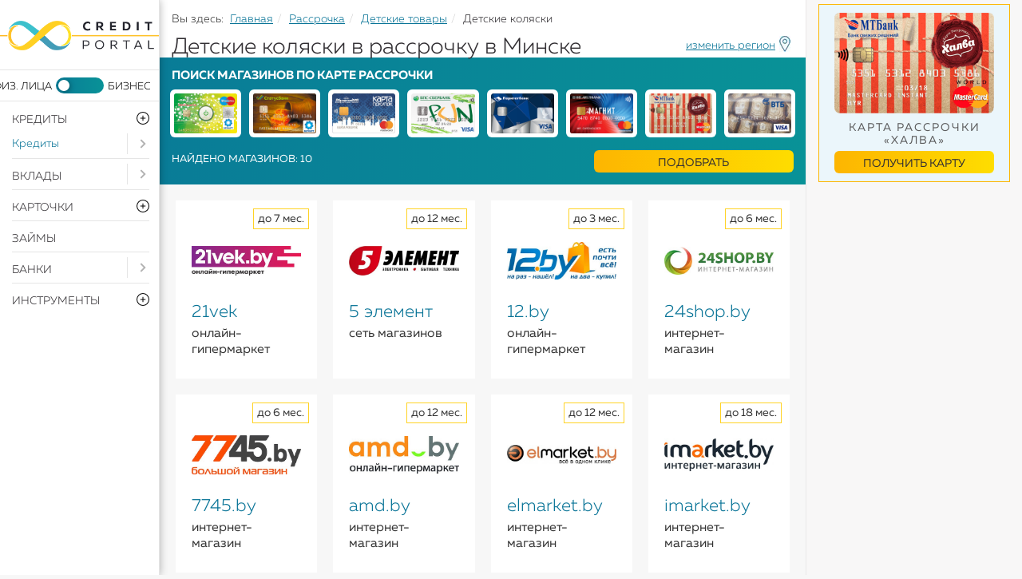

--- FILE ---
content_type: text/html; charset=utf-8
request_url: https://creditportal.by/rassrochka/detskie-kolyaski.html
body_size: 17138
content:
<!DOCTYPE html>
<html xmlns="http://www.w3.org/1999/xhtml" xml:lang="ru-ru" lang="ru-ru" dir="ltr">
    <head>
        <meta http-equiv="X-UA-Compatible" content="IE=edge">
            <meta name="viewport" content="width=device-width, initial-scale=1">
                                <!-- head -->
                <base href="https://creditportal.by/rassrochka/detskie-kolyaski.html" />
	<meta http-equiv="content-type" content="text/html; charset=utf-8" />
	<meta name="robots" content="max-snippet:-1, max-image-preview:large, max-video-preview:-1" />
	<meta name="description" content="Детские коляски в рассрочку в Минске ➥ Без первоначального взноса, переплат ➥ Без справки о доходах и поручителей ➤ Все предложения 2020 года." />
	<title>Купить детскую коляску в рассрочку в Минске без первоначального взноса 2020</title>
	<link href="/templates/shaper_helix3/images/favicon.ico" rel="shortcut icon" type="image/vnd.microsoft.icon" />
	<link href="/components/com_virtuemart/assets/css/vm-ltr-common.css?vmver=9dc5cfe1" rel="stylesheet" type="text/css" />
	<link href="/components/com_virtuemart/assets/css/vm-ltr-site.css?vmver=9dc5cfe1" rel="stylesheet" type="text/css" />
	<link href="/components/com_virtuemart/assets/css/vm-ltr-reviews.css?vmver=9dc5cfe1" rel="stylesheet" type="text/css" />
	<link href="/modules/mod_cherry_picker/css/common.css" rel="stylesheet" type="text/css" />
	<link href="/modules/mod_cherry_picker/css/checkbox.css" rel="stylesheet" type="text/css" />
	<link href="/media/modals/css/bootstrap.min.css" rel="stylesheet" type="text/css" />
	<link href="/templates/shaper_helix3/css/bootstrap.min.css" rel="stylesheet" type="text/css" />
	<link href="/templates/shaper_helix3/css/font-awesome.min.css" rel="stylesheet" type="text/css" />
	<link href="/templates/shaper_helix3/css/legacy.css" rel="stylesheet" type="text/css" />
	<link href="/templates/shaper_helix3/css/template.css" rel="stylesheet" type="text/css" />
	<link href="/templates/shaper_helix3/css/owl.carousel.min.css" rel="stylesheet" type="text/css" />
	<link href="/templates/shaper_helix3/css/jquery.mmenu.all.css" rel="stylesheet" type="text/css" />
	<link href="/templates/shaper_helix3/css/chosen.min.css" rel="stylesheet" type="text/css" />
	<link href="/templates/shaper_helix3/css/custom.cp.css" rel="stylesheet" type="text/css" />
	<link href="/media/com_rsform/css/front.css" rel="stylesheet" type="text/css" />
	<script type="application/json" class="joomla-script-options new">{"csrf.token":"41c53218c7b5d7414293fa865001af24","system.paths":{"root":"","base":""},"rl_modals":{"class":"modal_link","defaults":{"opacity":"0.8","maxWidth":"95%","maxHeight":"95%","fixed":"1","current":"{current} \/ {total}","previous":"previous","next":"next","close":"close","xhrError":"This content failed to load.","imgError":"This image failed to load."},"disable_background_scrolling":0,"disable_on_mobile":0,"disable_on_mobile_splash":"0","mobile_max_width":767,"open_by_url":null}}</script>
	<script src="/media/jui/js/jquery.min.js?b3a0911f633c569a3d8c70fef4482085" type="text/javascript"></script>
	<script src="/media/jui/js/jquery-migrate.min.js?b3a0911f633c569a3d8c70fef4482085" type="text/javascript"></script>
	<script src="/modules/mod_cherry_picker/js/helper.js" type="text/javascript"></script>
	<script src="/modules/mod_cherry_picker/js/updater.js" type="text/javascript"></script>
	<script src="/media/system/js/core.js?b3a0911f633c569a3d8c70fef4482085" type="text/javascript"></script>
	<script src="/templates/shaper_helix3/js/bootstrap.min.js" type="text/javascript"></script>
	<script src="/templates/shaper_helix3/js/main.js" type="text/javascript"></script>
	<script src="/templates/shaper_helix3/js/owl.carousel.min.js" type="text/javascript"></script>
	<script src="/templates/shaper_helix3/js/jquery.mmenu.all.js" type="text/javascript"></script>
	<script src="/templates/shaper_helix3/js/jquery.mmenu.init.js" type="text/javascript"></script>
	<script src="/templates/shaper_helix3/js/cleave.min.js" type="text/javascript"></script>
	<script src="/media/com_rsform/js/script.js" type="text/javascript"></script>
	<script type="text/javascript">
jQuery(function($){ initTooltips(); $("body").on("subform-row-add", initTooltips); function initTooltips (event, container) { container = container || document;$(container).find(".hasTooltip").tooltip({"html": true,"container": "body"});} });
if (typeof CherryPicker == "undefined")
	var CherryPicker = {};

CherryPicker.location = {
	module: "https://creditportal.by/modules/mod_cherry_picker/",
	ajax: "https://creditportal.by/modules/mod_cherry_picker/helpers/ajax.php",
	base: "/rassrochka/detskie-kolyaski.html?custom_parent_id=1"
}

jQuery(function($) {
	var module = CherryPicker.new("module", {
		id: "812",
		content: $("#cp812_module"),
		receiveUpdateEvents: 1,
	});
	CherryPicker.module.add(module);
	CherryPicker.module.makeContext(module);
});
var SITE_ROOT = "https://creditportal.by/";
var sp_preloader = '0';

var sp_gotop = '0';

var sp_offanimation = 'default';
RSFormProUtils.addEvent(window, 'load',function(){ RSFormPro.setHTML5Validation('45', false, ' has-error');  });
	</script>

                
<script src="/media/modals/js/jquery.touchSwipe.min.js" type="text/javascript"></script>
<script src="/media/modals/js/jquery.colorbox-min.js" type="text/javascript"></script>
<script src="/media/modals/js/script.min.js?v=9.5.0.p" type="text/javascript"></script>

<link rel="apple-touch-icon" sizes="180x180" href="/images/favicons/apple-touch-icon.png">
<link rel="icon" type="image/png" sizes="32x32" href="/images/favicons/favicon-32x32.png">
<link rel="icon" type="image/png" sizes="16x16" href="/images/favicons/favicon-16x16.png">
<link rel="manifest" href="/images/favicons/site.webmanifest">
<link rel="mask-icon" href="/images/favicons/safari-pinned-tab.svg" color="#5bbad5">
<link rel="shortcut icon" href="/images/favicons/favicon.ico">
<meta name="msapplication-TileColor" content="#da532c">
<meta name="msapplication-config" content="/images/favicons/browserconfig.xml">
<meta name="theme-color" content="#ffffff">

<noscript>
	<style>
		#sp-right #mmenu {
			display: block;
		}
	</style>
</noscript>
<!-- Global site tag (gtag.js) - Google Analytics -->
<script async src="https://www.googletagmanager.com/gtag/js?id=UA-110011807-1"></script>
<script>
  window.dataLayer = window.dataLayer || [];
  function gtag(){dataLayer.push(arguments);}
  gtag('js', new Date());

  gtag('config', 'UA-110011807-1');
</script>
             





</head>
               <body class="site com-virtuemart view-category no-layout no-task itemid-430 ru-ru ltr  layout-fluid off-canvas-menu-init">

                    <div class="body-wrapper" id="body-wrapper">
                        <div class="body-innerwrapper">
                            <header id="sp-header" class="hidden-lg hidden-sm hidden-md"><div class="container"><div class="row"><div id="sp-logo" class="col-xs-12 col-sm-4 col-md-4"><div class="sp-column"><div class="row"><div class="mmenu col-xs-3 col-sm-3 col-md-3 hidden-lg"><a id="mmenu-open" href="#mmenu"><img src="/images/menu.png" /></a></div><div class="logo col-xs-9 col-sm-9 col-md-9 col-lg-12"><a href="/"><img class="sp-default-logo" src="/images/logo-mm.png" alt="CreditPortal.by"></a></div></div></div></div><div id="sp-top1" class="col-sm-4 col-md-4 hidden-xs"><div class="sp-column"></div></div><div id="sp-top2" class="col-xs-12 col-sm-4 col-md-4 hidden-xs"><div class="sp-column"></div></div></div></div></header><section id="sp-main-body"><div class="container"><div class="row"><div id="sp-component" class="col-sm-12 col-md-9"><div class="sp-column"><div id="system-message-container">
	</div>
<div class="moduletable hidden-xs">
						
<ol class="breadcrumb hidden-xs" itemscope itemtype="http://schema.org/BreadcrumbList">
	<span>Вы здесь: &#160;</span><li itemprop="itemListElement" itemscope itemtype="http://schema.org/ListItem"><a href="/" class="pathway" itemprop="item"><span itemprop="name">Главная</span></a><meta itemprop="position" content="1" /></li><li itemprop="itemListElement" itemscope itemtype="http://schema.org/ListItem"><a href="/rassrochka.html" class="pathway" itemprop="item"><span itemprop="name">Рассрочка</span></a><meta itemprop="position" content="2" /></li><li itemprop="itemListElement" itemscope itemtype="http://schema.org/ListItem"><a href="/rassrochka/detskie-tovary.html" class="pathway" itemprop="item"><span itemprop="name">Детские товары</span></a><meta itemprop="position" content="3" /></li><li class="active">Детские коляски</li></ol>
		</div>
	<div class="category-view">
<div class="category-info">
<h1>Детские коляски в рассрочку в Минске</h1>
<div class="city-name">
	<!-- START: Modals --><a href="#rassrochka-cities" class="modal_link" data-modal-inline="true" data-modal-class-name="cities-list" data-modal-title="Выберите свой населенный пункт"><span class="hidden-xs hidden-sm">изменить регион</span><img src="/images/map-maker.jpg" /></a><!-- END: Modals -->
</div>

</div>



					


<div class="browse-view rassrochka-view">



<div class="filter">		<div class="moduletable">
						<div id="cp812_module"><form><div class="row"><div class="col-12 col-sm-12 col-md-12 col-lg-12 cp-area"><div id="cp812_parameter_area_group" class="cp-link-box"><div></div><div><span class="cp-link-selected-values"><span class="cp-link-value-text">minsk</span></span></div></div><script>
jQuery(function($) {	var multimodule_isolated_mode = 0;
	var ignore_category = 0;
	var selectedValues = [{name: "minsk",alias: "minsk",url: "/rassrochka/detskie-kolyaski.html?custom_parent_id=1"}];
	var selectedValueNames = selectedValues.map(function(v) { return v.name });
	var selectedValueAliases = selectedValues.map(function(v) { return v.alias });
	var reliant_on_submodules_list = [""];

	var module = CherryPicker.module.makeContext(812);
	var submodule = CherryPicker.new("submodule", {
		name: "area",
		urlname: "area",
		selectedValues: selectedValueAliases,
		reliantOn: reliant_on_submodules_list,
		selecttype: "single"
	});
	if (( submodule_old = module.submodules(submodule.name())[0] ))
		module.replaceSubmodule(submodule_old, submodule);
	else
		module.addSubmodule(submodule);

	// Note #1
			CherryPicker.loadResource('link.css', 'css');
	

	function getData() {
		var data = [],
			s;

		if (! multimodule_isolated_mode) {
			var has_manufacturer = module.submodules('manufacturer').length;
			var has_category = module.submodules('category').length;
			var modules = CherryPicker.module.modules;
			for (var i = 0; i < modules.length; ++i)
				if (modules[i] != module) {
					var exclude = [];
					if (has_manufacturer && ( manufacturer = modules[i].submodules('manufacturer')[0] ))
						exclude.push(manufacturer);
					if (has_category && ( category = modules[i].submodules('category')[0] ))
						exclude.push(category);
					s = modules[i].toString({
						for_submodule: submodule,
						exclude_submodules: exclude,
						urlencode: true,
						originalState: true
					});
					if (s) data.push(s);
				}
		}

		var exclude = [submodule];
		if (ignore_category && ( category = module.submodules('category')[0] ))
			exclude.push(category);

		s = module.toString({
			for_submodule: submodule,
			exclude_submodules: exclude,
			urlencode: true,
			originalState: true
		});
		if (s) data.push(s);

		s = submodule.toString({urlencode: true});
		if (s) data.push(s);
		return data.join('&');
	}



});
</script>
</div><div class="col-xs-12 col-sm-12 col-md-12 col-lg-12 cp-cards"><p class="cp-list-title">Поиск магазинов по карте рассрочки</p><div id="cp812_manufacturer_group" class="cp-checkbox-box"><ul class="cp-checkbox-list"><li><input type="radio" name="manufacturer" id="cp812_manufacturer_input_0" value="smart-karta" data-text="Smart карта" class="cp-checkbox-value" /><label for="cp812_manufacturer_input_0" class="cp-checkbox-label"><image class="cp-link-value-image" src="/images/virtuemart/manufacturer/smart-karta.png" title="Smart карта"></image></label></li><li><input type="radio" name="manufacturer" id="cp812_manufacturer_input_1" value="e-kanikuly" data-text="Е-Каникулы" class="cp-checkbox-value" /><label for="cp812_manufacturer_input_1" class="cp-checkbox-label"><image class="cp-link-value-image" src="/images/virtuemart/manufacturer/e-kanikuly.png" title="Е-Каникулы"></image></label></li><li><input type="radio" name="manufacturer" id="cp812_manufacturer_input_2" value="karta-pokupok" data-text="Карта покупок" class="cp-checkbox-value" /><label for="cp812_manufacturer_input_2" class="cp-checkbox-label"><image class="cp-link-value-image" src="/images/virtuemart/manufacturer/karta-pokupok.png" title="Карта покупок"></image></label></li><li><input type="radio" name="manufacturer" id="cp812_manufacturer_input_3" value="kartafun" data-text="КартаFUN" class="cp-checkbox-value" /><label for="cp812_manufacturer_input_3" class="cp-checkbox-label"><image class="cp-link-value-image" src="/images/virtuemart/manufacturer/kartafun.png" title="КартаFUN"></image></label></li><li><input type="radio" name="manufacturer" id="cp812_manufacturer_input_4" value="lyubimaya-karta" data-text="Любимая карта" class="cp-checkbox-value" /><label for="cp812_manufacturer_input_4" class="cp-checkbox-label"><image class="cp-link-value-image" src="/images/virtuemart/manufacturer/lyubimaya-karta.png" title="Любимая карта"></image></label></li><li><input type="radio" name="manufacturer" id="cp812_manufacturer_input_5" value="magnit" data-text="Магнит" class="cp-checkbox-value" /><label for="cp812_manufacturer_input_5" class="cp-checkbox-label"><image class="cp-link-value-image" src="/images/virtuemart/manufacturer/magnit.png" title="Магнит"></image></label></li><li><input type="radio" name="manufacturer" id="cp812_manufacturer_input_6" value="khalva" data-text="Халва" class="cp-checkbox-value" /><label for="cp812_manufacturer_input_6" class="cp-checkbox-label"><image class="cp-link-value-image" src="/images/virtuemart/manufacturer/khalva.png" title="Халва"></image></label></li><li><input type="radio" name="manufacturer" id="cp812_manufacturer_input_7" value="cherepakha" data-text="Черепаха" class="cp-checkbox-value" /><label for="cp812_manufacturer_input_7" class="cp-checkbox-label"><image class="cp-link-value-image" src="/images/virtuemart/manufacturer/cherepakha.png" title="Черепаха"></image></label></li></ul></div><script>
jQuery(function($) {	var submodule_content = $("#cp812_manufacturer_group");
	var update_products = 0;
	var update_filters = 0;
	var show_liveresult = 0;
	var multimodule_isolated_mode = 0;
	var ignore_category = 0;
	var string_liveresult_inprogress = "Searching ..";
	var string_liveresult_show = "Show %s products";
	var string_liveresult_show_single = "Show 1 product";
	var string_liveresult_empty = "No products";
	var selectedValues = [];
	var selectedValueNames = selectedValues.map(function(v) { return v.name });
	var selectedValueAliases = selectedValues.map(function(v) { return v.alias });
	var reliant_on_submodules_list = [""];

	var module = CherryPicker.module.makeContext(812);
	var submodule = CherryPicker.new("submodule", {
		name: "manufacturer",
		urlname: "brand",
		selectedValues: selectedValueAliases,
		reliantOn: reliant_on_submodules_list
	});
	if (( submodules = module.submodules(submodule.name()) ) && submodules.length)
		module.replaceSubmodule(submodules[0], submodule);
	else
		module.addSubmodule(submodule);

	// See link Note #1
		CherryPicker.loadResource('checkbox.css', 'css');
	
	function getData() {
		var data = [],
			s;

		if (! multimodule_isolated_mode) {
			var has_manufacturer = module.submodules('manufacturer').length;
			var has_category = module.submodules('category').length;
			var modules = CherryPicker.module.modules;
			for (var i = 0; i < modules.length; ++i)
				if (modules[i] != module) {
					var exclude = [];
					if (has_manufacturer && ( manufacturer = modules[i].submodules('manufacturer')[0] ))
						exclude.push(manufacturer);
					if (has_category && ( category = modules[i].submodules('category')[0] ))
						exclude.push(category);
					s = modules[i].toString({
						for_submodule: submodule,
						exclude_submodules: exclude,
						urlencode: true,
						originalState: true
					});
					if (s) data.push(s);
				}
		}


		var exclude = [submodule];
		if (ignore_category && ( category = module.submodules('category')[0] ))
			exclude.push(category);

		s = module.toString({
			for_submodule: submodule,
			exclude_submodules: exclude,
			urlencode: true,
			originalState: true
		});
		if (s) data.push(s);

		s = submodule.toString({urlencode: true});
		if (s) data.push(s);
		//if (s) data += data ? '&' + s : s;
		return data.join('&');
	}


	submodule_content.on("change", ".cp-checkbox-value", function() {
		var $this = $(this);
		var useQuickrefine = (typeof quickrefine != 'undefined');

		var value = $this.val();
		var value_text = $this.attr('data-text');
		selectedValues = [{
			name: value_text,
			alias: value
		}];
		submodule.selectedValues([value]);
		if (useQuickrefine) quickrefine.values([value_text]);
		if (show_liveresult && !update_filters && !update_products) {
			showLiveresult($this.closest("li"));
		}
		if (update_products || update_filters) {
			runUpdates({
				target: this
			});
		}
	});

});
</script>
</div><script>
jQuery(function($) {	var module = CherryPicker.module.makeContext(812);
	var submodule = CherryPicker.new("submodule", {
		name: "category",
		urlname: "virtuemart_category_id",
		selectedValues: [1878]
		//selectedValues: {
		//	cid: 14,
		//	name: 'might & magic'
		//}
	});
	if (( submodules = module.submodules(submodule.name()) ) && submodules.length)
		module.replaceSubmodule(submodules[0], submodule);
	else
		module.addSubmodule(submodule);
});
</script>
<div class="col-xs-12 col-sm-12 col-md-8 col-lg-8 cp-count-clear"><div class="row"><div class="cp-count col-xs-12 col-sm-12 col-md-8 col-lg-8">Найдено магазинов: 10</div><div class="col-xs-12 col-sm-12 col-md-4 col-lg-4 cp-clear"><div><a href="/rassrochka/detskie-kolyaski.html?custom_parent_id=1" title="сбросить фильтр" class="cp-reset-all"><img src="https://creditportal.by/modules/mod_cherry_picker/image/cross.png" /><span>сбросить фильтр</span></a></div></div></div></div><div class="col-xs-12 col-sm-12 col-md-4 col-lg-4 cp-submit"><div><button type="submit" class="cp-submitbutton btn btn-primary">Подобрать</button></div></div></div></form>	<script>
	jQuery(document).ready(function(){
		jQuery(".filter .cp-additional").click(function(){
			jQuery(".filter .cp-selects").toggle();
			jQuery(".filter .cp-banks").toggle();
			jQuery(".filter .cp-additional").toggleClass("active");
		});
	});
	</script>
<script>
jQuery(function($) {	var multimodule_isolated_mode = 0;
	var onsubmit_update_products = 0;
	var onsubmit_update_filters = 0;
	var resetall_update_products = 0;
	var resetall_update_filters = 0;
	var module = CherryPicker.module.makeContext(812);

	module.content().find("form").submit(function(event, data) {
		event.preventDefault();
		if (data == undefined) {
			data = getData();
		}

		var url = CherryPicker.location.base + (data ? '&' + data : '');
		if (!onsubmit_update_products && !onsubmit_update_filters) {
			location.href = url;
		} else {
			runUpdates({
				data: data,
				url: url,
				target: $(this).find('.cp-submitbutton'),
				update_products: onsubmit_update_products,
				update_filters: onsubmit_update_filters
			});
			//var updater = CherryPicker.updater;
			//if (update_filters) {
			//	updater.updateModule({
			//		content: module.content(),
			//		data: 'module_id=' + module.id() + '&' + data,
			//		loader: {
			//			relativeTo: $(this).find('.cp-submitbutton')
			//		}
			//	});
			//}
			//if (update_products) {
			//	updater.updateProducts({
			//		content: $("#main"),
			//		url: url,
			//		showLoader: true,
			//		data: data,
			//		module_id: module.id(),
			//		triggerUpdateEvent: update_filters
			//	});
			//}
		}
	});

	if (resetall_update_products || resetall_update_filters) {
		module.content().find(".cp-reset-all").click(function(event) {
			event.preventDefault();
			var subviews = module.submodules();
			for (var i = 0, len = subviews.length; i < len; ++i)
				if (subviews[i].name() != 'category') subviews[i].selectedValues('');
			runUpdates({
				data: '',
				url: $(this).attr('href'),
				target: this,
				update_products: resetall_update_products,
				update_filters: resetall_update_filters
			});
		});
	}

	function runUpdates(options) {
		var defaults = {
			data: '',
			url: '',
			target: null,
			update_filters: true,
			update_products: true
		};
		options = $.extend({}, defaults, options);
		var data = options.data || getData();

		var updater = CherryPicker.updater;
		if (options.update_filters) {
			updater.updateModule({
				content: module.content(),
				data: 'module_id=' + module.id() + '&' + data,
				loader: {
					relativeTo: options.target
				}
			});
		}

		if (options.update_products) {
			updater.updateProducts({
				content: $("#main"),
				url: options.url,
				showLoader: true,
				data: data,
				module_id: module.id(),
				triggerUpdateEvent: options.update_filters
			});
		}
	}


	function getData() {
		var data = [],
			s;

		if (! multimodule_isolated_mode) {
			var has_manufacturer = module.submodules('manufacturer').length;
			var has_category = module.submodules('category').length;
			var modules = CherryPicker.module.modules;
			for (var i = 0; i < modules.length; ++i)
				if (modules[i] != module) {
					var exclude = [];
					if (has_manufacturer && ( manufacturer = modules[i].submodules('manufacturer')[0] ))
						exclude.push(manufacturer);
					if (has_category && ( category = modules[i].submodules('category')[0] ))
						exclude.push(category);
					s = modules[i].toString({
						exclude_submodules: exclude,
						urlencode: true,
						originalState: true
					});
					if (s) data.push(s);
				}
		}

		s = module.toString({
			urlencode: true
		});
		if (s) data.push(s);

		return data.join('&');
	}

});
</script>
</div>		</div>
	</div>
	
<div id="items-container" class="row">	<div class="item product-block col-xs-12 col-sm-6 col-md-3 col-lg-3">
		
		<div class="item-wrapper">
			
			<div class="row">

				<div class="item-name col-xs-12 col-sm-12 col-md-12 col-lg-12">
														
					<span class="shop-img"><a><img src="/images/virtuemart/product/resized/21vek_by_400x400.jpg" alt="21vek_by" class="browseProductImage" /></a></span>				<p>
																									<span class="product-name">21vek</span>				</p>
				<p class="product-s-desc">онлайн-гипермаркет</p>				</div>
				<div class="item-srok">
					до 7 мес.				</div>

				<div class="item-cards col-xs-12 col-sm-12 col-md-12 col-lg-12">
					<div class="item-cards-wrapper">
						<div class="row">
												</div>
					</div>
				</div>

						
			</div>
			
		</div>

	</div>
	
	

		<div class="item product-block col-xs-12 col-sm-6 col-md-3 col-lg-3">
		
		<div class="item-wrapper">
			
			<div class="row">

				<div class="item-name col-xs-12 col-sm-12 col-md-12 col-lg-12">
														
					<span class="shop-img"><a><img src="/images/virtuemart/product/resized/5-element_400x400.jpg" alt="5-element" class="browseProductImage" /></a></span>				<p>
																									<span class="product-name">5 элемент</span>				</p>
				<p class="product-s-desc">сеть магазинов</p>				</div>
				<div class="item-srok">
					до 12 мес.				</div>

				<div class="item-cards col-xs-12 col-sm-12 col-md-12 col-lg-12">
					<div class="item-cards-wrapper">
						<div class="row">
												</div>
					</div>
				</div>

						
			</div>
			
		</div>

	</div>
	
	

		<div class="item product-block col-xs-12 col-sm-6 col-md-3 col-lg-3">
		
		<div class="item-wrapper">
			
			<div class="row">

				<div class="item-name col-xs-12 col-sm-12 col-md-12 col-lg-12">
														
					<span class="shop-img"><a><img src="/images/virtuemart/product/resized/12_by_400x400.jpg" alt="12_by" class="browseProductImage" /></a></span>				<p>
																									<span class="product-name">12.by</span>				</p>
				<p class="product-s-desc">онлайн-гипермаркет</p>				</div>
				<div class="item-srok">
					до 3 мес.				</div>

				<div class="item-cards col-xs-12 col-sm-12 col-md-12 col-lg-12">
					<div class="item-cards-wrapper">
						<div class="row">
												</div>
					</div>
				</div>

						
			</div>
			
		</div>

	</div>
	
	

		<div class="item product-block col-xs-12 col-sm-6 col-md-3 col-lg-3">
		
		<div class="item-wrapper">
			
			<div class="row">

				<div class="item-name col-xs-12 col-sm-12 col-md-12 col-lg-12">
														
					<span class="shop-img"><a><img src="/images/virtuemart/product/resized/24shopby_400x400.jpg" alt="24shopby" class="browseProductImage" /></a></span>				<p>
																									<span class="product-name">24shop.by</span>				</p>
				<p class="product-s-desc">интернет-магазин</p>				</div>
				<div class="item-srok">
					до 6 мес.				</div>

				<div class="item-cards col-xs-12 col-sm-12 col-md-12 col-lg-12">
					<div class="item-cards-wrapper">
						<div class="row">
												</div>
					</div>
				</div>

						
			</div>
			
		</div>

	</div>
	
	

		<div class="item product-block col-xs-12 col-sm-6 col-md-3 col-lg-3">
		
		<div class="item-wrapper">
			
			<div class="row">

				<div class="item-name col-xs-12 col-sm-12 col-md-12 col-lg-12">
														
					<span class="shop-img"><a><img src="/images/virtuemart/product/resized/7745_by_400x400.jpg" alt="7745_by" class="browseProductImage" /></a></span>				<p>
																									<span class="product-name">7745.by</span>				</p>
				<p class="product-s-desc">интернет-магазин</p>				</div>
				<div class="item-srok">
					до 6 мес.				</div>

				<div class="item-cards col-xs-12 col-sm-12 col-md-12 col-lg-12">
					<div class="item-cards-wrapper">
						<div class="row">
												</div>
					</div>
				</div>

						
			</div>
			
		</div>

	</div>
	
	

		<div class="item product-block col-xs-12 col-sm-6 col-md-3 col-lg-3">
		
		<div class="item-wrapper">
			
			<div class="row">

				<div class="item-name col-xs-12 col-sm-12 col-md-12 col-lg-12">
														
					<span class="shop-img"><a><img src="/images/virtuemart/product/resized/amd_by_400x400.jpg" alt="amd_by" class="browseProductImage" /></a></span>				<p>
																									<span class="product-name">amd.by</span>				</p>
				<p class="product-s-desc">интернет-магазин</p>				</div>
				<div class="item-srok">
					до 12 мес.				</div>

				<div class="item-cards col-xs-12 col-sm-12 col-md-12 col-lg-12">
					<div class="item-cards-wrapper">
						<div class="row">
												</div>
					</div>
				</div>

						
			</div>
			
		</div>

	</div>
	
	

		<div class="item product-block col-xs-12 col-sm-6 col-md-3 col-lg-3">
		
		<div class="item-wrapper">
			
			<div class="row">

				<div class="item-name col-xs-12 col-sm-12 col-md-12 col-lg-12">
														
					<span class="shop-img"><a><img src="/images/virtuemart/product/resized/elmarket_by_400x400.jpg" alt="elmarket_by" class="browseProductImage" /></a></span>				<p>
																									<span class="product-name">elmarket.by</span>				</p>
				<p class="product-s-desc">интернет-магазин</p>				</div>
				<div class="item-srok">
					до 12 мес.				</div>

				<div class="item-cards col-xs-12 col-sm-12 col-md-12 col-lg-12">
					<div class="item-cards-wrapper">
						<div class="row">
												</div>
					</div>
				</div>

						
			</div>
			
		</div>

	</div>
	
	

		<div class="item product-block col-xs-12 col-sm-6 col-md-3 col-lg-3">
		
		<div class="item-wrapper">
			
			<div class="row">

				<div class="item-name col-xs-12 col-sm-12 col-md-12 col-lg-12">
														
					<span class="shop-img"><a><img src="/images/virtuemart/product/resized/imarket_by_400x400.jpg" alt="imarket_by" class="browseProductImage" /></a></span>				<p>
																									<span class="product-name">imarket.by</span>				</p>
				<p class="product-s-desc">интернет-магазин</p>				</div>
				<div class="item-srok">
					до 18 мес.				</div>

				<div class="item-cards col-xs-12 col-sm-12 col-md-12 col-lg-12">
					<div class="item-cards-wrapper">
						<div class="row">
												</div>
					</div>
				</div>

						
			</div>
			
		</div>

	</div>
	
	

		<div class="item product-block col-xs-12 col-sm-6 col-md-3 col-lg-3">
		
		<div class="item-wrapper">
			
			<div class="row">

				<div class="item-name col-xs-12 col-sm-12 col-md-12 col-lg-12">
														
					<span class="shop-img"><a><img src="/images/virtuemart/product/resized/ultra_by_400x400.jpg" alt="ultra_by" class="browseProductImage" /></a></span>				<p>
																									<span class="product-name">ultra.by</span>				</p>
				<p class="product-s-desc">интернет-магазин</p>				</div>
				<div class="item-srok">
					до 12 мес.				</div>

				<div class="item-cards col-xs-12 col-sm-12 col-md-12 col-lg-12">
					<div class="item-cards-wrapper">
						<div class="row">
												</div>
					</div>
				</div>

						
			</div>
			
		</div>

	</div>
	
	

		<div class="item product-block col-xs-12 col-sm-6 col-md-3 col-lg-3">
		
		<div class="item-wrapper">
			
			<div class="row">

				<div class="item-name col-xs-12 col-sm-12 col-md-12 col-lg-12">
														
					<span class="shop-img"><a><img src="/images/virtuemart/product/resized/buslik.jpg" alt="buslik" class="browseProductImage" /></a></span>				<p>
																									<span class="product-name">Буслик</span>				</p>
				<p class="product-s-desc">сеть супермаркетов</p>				</div>
				<div class="item-srok">
					до 3 мес.				</div>

				<div class="item-cards col-xs-12 col-sm-12 col-md-12 col-lg-12">
					<div class="item-cards-wrapper">
						<div class="row">
												</div>
					</div>
				</div>

						
			</div>
			
		</div>

	</div>
	
	

	
  </div>
  
  		<div class="vm-pagination vm-pagination-bottom"></div>
	<script type="text/javascript" src="/templates/shaper_helix3/js/jquery-ias.min.js"></script>
<script src="/templates/shaper_helix3/js/jquery.maskedinput.min.js" type="text/javascript"></script>
<script type="text/javascript" src="/templates/shaper_helix3/js/jquery.form.min.js"></script>
<script type="text/javascript">
jQuery(document ).ready(function() {
    var heights = jQuery(".item .item-wrapper").map(function() {
        return jQuery(this).height();
    }).get(),
    maxHeight = Math.max.apply(null, heights);
    jQuery(".item .item-wrapper").height(maxHeight);
});
</script>
<script type="text/javascript">
(function($) {
	jQuery.fn.sendForm = function() {
		var makeform = function() {
			var options = {
				beforeSubmit: showRequest,
				success: showResponse,
				clearForm: true,
				resetForm: true
			};
			$(this).submit(function() {
				$(this).ajaxSubmit(options);
				return false;
			});
			var $this = $(this);
			function showRequest(formData, jqForm, options) {
				var userName = $this.find('.rsform-block-name input').val();
				var userPhone = $this.find('.rsform-block-phone input').val();
				if (userName == '' || userPhone == '') {
					if (userName == '') {
						$this.find('.rsform-block-name').addClass('has-error');
						$this.find('.rsform-block-name input').addClass('rsform-error');
					} else {
						$this.find('.rsform-block-name').removeClass('has-error');
						$this.find('.rsform-block-name input').removeClass('rsform-error');
					}
					if (userPhone == '') {
						$this.find('.rsform-block-phone').addClass('has-error');
						$this.find('.rsform-block-phone input').addClass('rsform-error');
					} else {
						$this.find('.rsform-block-phone').removeClass('has-error');
						$this.find('.rsform-block-phone input').removeClass('rsform-error');
					}
					return false;
				} else {
					$this.find('.formMessage').html('<p><i class="fa fa-spinner fa-spin"></i> Идет отправка заявки, пожалуйста, подождите.</p>');
					$this.find('fieldset').hide();
					return true;
				}
			}
			function showResponse(responseText, statusText, xhr, $form) {
				$this.find('.formMessage').html('<p><i class="fa fa-check" aria-hidden="true"></i> Заявка отправлена, ожидайте звонка от специалиста банка.</p>');
				$this.find('fieldset').hide();
			}
		}
		return this.each(makeform);
	};
})(jQuery);
</script>
<script type="text/javascript">
jQuery(document).ready(function () {
	jQuery('.ajaxform').sendForm();
});
</script>
<script>

	/*
	function toggleitemdesc() {
		jQuery('.item-name p span').each(function() {
			jQuery(this).click(function(e){
				//e.preventDefault();
				//jQuery(this).toggleClass('test');
				jQuery(this).closest('.item.product-block').toggleClass('active');
				jQuery(this).closest('.row').find('.item-sdesc').toggle();
				jQuery(this).closest('.row').find('.item-form').toggle();
				jQuery(this).closest('.row').find('.btn-wrapper').toggle();
				//jQuery(this).closest('.row').find('.btn-item-details').toggle();
				var itemcredit = jQuery(this).text();
				var itembank = jQuery(this).closest('.row').find('.item-mf-logo img').attr('alt');
				jQuery(this).closest('.row').find('#credit').val(itemcredit);
				jQuery(this).closest('.row').find('#bank').val(itembank);
			});
		});
	}
	*/
	
	function toggleitemdesc() {
		jQuery(".rsform-block-phone input").on('click keyup keypress keydown blur change',function () {
			var itemcredit = jQuery(this).closest('.item-wrapper').find('.item-name a').text();
			var itembank = jQuery(this).closest('.item-wrapper').find('.item-mf-logo img').attr('alt');
			jQuery(this).closest('.item-wrapper').find('#credit').val(itemcredit);
			jQuery(this).closest('.item-wrapper').find('#bank').val(itembank);
		});	
	}
	
	jQuery(document).ready(function() {
			jQuery('.spravka.cnt1 .prmtr-field').each(function() {
				jQuery(this).html(function(index, text) {
					return text.replace('нет', '<span class="icon-color"><i class="icon-spravka"></i><span>нужна справка</span></span>');
				});
			});
			jQuery('.spravka.cnt1 .prmtr-field').each(function() {
				jQuery(this).html(function(index, text) {
					return text.replace('да', '<span class="icon-grey"><i class="icon-spravka"></i><span>без справки</span></span>');
				});
			});
			jQuery('.spravka.cnt2').each(function() {
				jQuery(this).html('<span class="icon-half"><i class="icon-spravka"></i><span>справка по условиям</span></span>');
			});
			jQuery('.zalog.cnt1 .prmtr-field').each(function() {
				jQuery(this).html(function(index, text) {
					return text.replace('нет', '<span class="icon-color"><i class="icon-zalog"></i><span>нужен залог</span></span>');
				});
			});
			jQuery('.zalog.cnt1 .prmtr-field').each(function() {
				jQuery(this).html(function(index, text) {
					return text.replace('да', '<span class="icon-grey"><i class="icon-zalog"></i><span>без залога</span></span>');
				});
			});
			jQuery('.zalog.cnt2').each(function() {
				jQuery(this).html('<span class="icon-half"><i class="icon-zalog"></i><span>возможен залог</span></span>');
			});
			jQuery('.poruchitelstvo.cnt1 .prmtr-field').each(function() {
				jQuery(this).html(function(index, text) {
					return text.replace('нет', '<span class="icon-color"><i class="icon-poruchitelstvo"></i><span>с поручительством</span></span>');
				});
			});
			jQuery('.poruchitelstvo.cnt1 .prmtr-field').each(function() {
				jQuery(this).html(function(index, text) {
					return text.replace('да', '<span class="icon-grey"><i class="icon-poruchitelstvo"></i><span>без поручителей</span></span>');
				});
			});
			jQuery('.poruchitelstvo.cnt2').each(function() {
				jQuery(this).html('<span class="icon-half"><i class="icon-poruchitelstvo"></i><span>возможно поруч-тво</span></span>');
			});
			jQuery('.platezh .prmtr-field').each(function() {
				jQuery(this).html(function(index, text) {
					return text.replace('дифференцированный', '<span class="icon-color"><i class="icon-platezh"></i><span>дифференцированные платежи</span></span>');
				});
			});
			jQuery('.platezh .prmtr-field').each(function() {
				jQuery(this).html(function(index, text) {
					return text.replace('аннуитетный', '<span class="icon-grey"><i class="icon-platezh"></i><span>аннуитетные платежи</span></span>');
				});
			});
		jQuery('[data-toggle="tooltip"]').tooltip();
		jQuery('.rsform-block-phone input').mask("(+375 99) 999-99-99");
		toggleitemdesc();
	});
	
		var ias = jQuery.ias({
		  container: "#items-container",
		  item: ".product-block",
		  pagination: ".vm-pagination ul",
		  next: ".pagination-next a"
		});
		ias.extension(new IASSpinnerExtension());
		//ias.extension(new IASTriggerExtension());
		//ias.extension(new IASTriggerExtension({text: 'Показать еще'}));
		//ias.extension(new IASTriggerExtension({offset: 1}));
		ias.extension(new IASTriggerExtension({
				text: 'Показать еще',
				textPrev: 'Предыдущие 50'
		}));
						ias.extension(new IASNoneLeftExtension({text: '<div class="btn-wrapper"><span class="btn btn-default">Все предложения загружены</span></div>'}));
		/*
		ias.on('load', function(event) {
			jQuery.ias().prev();
			//ias.prev();
		})
		*/
		ias.on('rendered', function(items) {
			jQuery('.spravka.cnt1 .prmtr-field').each(function() {
				jQuery(this).html(function(index, text) {
					return text.replace('нет', '<span class="icon-color"><i class="icon-spravka"></i><span>нужна справка</span></span>');
				});
			});
			jQuery('.spravka.cnt1 .prmtr-field').each(function() {
				jQuery(this).html(function(index, text) {
					return text.replace('да', '<span class="icon-grey"><i class="icon-spravka"></i><span>без справки</span></span>');
				});
			});
			jQuery('.spravka.cnt2').each(function() {
				jQuery(this).html('<span class="icon-half"><i class="icon-spravka"></i><span>справка по условиям</span></span>');
			});
			jQuery('.zalog.cnt1 .prmtr-field').each(function() {
				jQuery(this).html(function(index, text) {
					return text.replace('нет', '<span class="icon-color"><i class="icon-zalog"></i><span>нужен залог</span></span>');
				});
			});
			jQuery('.zalog.cnt1 .prmtr-field').each(function() {
				jQuery(this).html(function(index, text) {
					return text.replace('да', '<span class="icon-grey"><i class="icon-zalog"></i><span>без залога</span></span>');
				});
			});
			jQuery('.zalog.cnt2').each(function() {
				jQuery(this).html('<span class="icon-half"><i class="icon-zalog"></i><span>возможен залог</span></span>');
			});
			jQuery('.poruchitelstvo.cnt1 .prmtr-field').each(function() {
				jQuery(this).html(function(index, text) {
					return text.replace('нет', '<span class="icon-color"><i class="icon-poruchitelstvo"></i><span>с поручительством</span></span>');
				});
			});
			jQuery('.poruchitelstvo.cnt1 .prmtr-field').each(function() {
				jQuery(this).html(function(index, text) {
					return text.replace('да', '<span class="icon-grey"><i class="icon-poruchitelstvo"></i><span>без поручителей</span></span>');
				});
			});
			jQuery('.poruchitelstvo.cnt2').each(function() {
				jQuery(this).html('<span class="icon-half"><i class="icon-poruchitelstvo"></i><span>возможно поруч-ство</span></span>');
			});
			jQuery('.platezh .prmtr-field').each(function() {
				jQuery(this).html(function(index, text) {
					return text.replace('дифференцированный', '<span class="icon-color"><i class="icon-platezh"></i><span>дифференцированные платежи</span></span>');
				});
			});
			jQuery('.platezh .prmtr-field').each(function() {
				jQuery(this).html(function(index, text) {
					return text.replace('аннуитетный', '<span class="icon-grey"><i class="icon-platezh"></i><span>аннуитетные платежи</span></span>');
				});
			});
			jQuery('[data-toggle="tooltip"]').tooltip();
			RegularLabsModals.init();
			jQuery('.rsform-block-phone input').mask("(+375 99) 999-99-99");
			/*
			var items = jQuery(items);
			items.each(function() {
				jQuery(this).toggledesc();
			});
			*/
			//toggleitemdesc();
			
			/*
			jQuery('#items-container .item-name p span').unbind().click(function(e){
				//e.preventDefault();
				//event.stopPropagation();
				//jQuery(this).toggleClass("active");
				jQuery(this).closest('.item.product-block').toggleClass("active");
				jQuery(this).closest('.row').find('.item-sdesc').toggle();
				jQuery(this).closest('.row').find('.item-form').toggle();
				//jQuery(this).closest('.row').find('.btn-wrapper').toggle();
				//jQuery(this).closest('.row').find('.btn-item-details').toggle();
				var itemcredit = jQuery(this).text();
				var itembank = jQuery(this).closest('.row').find('.item-mf-logo img').attr('alt');
				jQuery(this).closest('.row').find('#credit').val(itemcredit);
				jQuery(this).closest('.row').find('#bank').val(itembank);
			});
			*/
			jQuery(".rsform-block-phone input").on('click keyup keypress keydown blur change',function () {
				var itemcredit = jQuery(this).closest('.item-wrapper').find('.item-name a').text();
				var itembank = jQuery(this).closest('.item-wrapper').find('.item-mf-logo img').attr('alt');
				jQuery(this).closest('.item-wrapper').find('#credit').val(itemcredit);
				jQuery(this).closest('.item-wrapper').find('#bank').val(itembank);
			});	
			
			jQuery('.ajaxform').sendForm();
			
		})
		
</script>
</div>
<div class="bottom-blocks">
	</div>

<!-- START: Modals --><div style="display:none;"><div id="rassrochka-cities">
<div class="cities-modal row">
	<div class="cities-list col-lg-2 col-md-2 col-sm-3 col-xs-6">
		<p class="region-title">Минская область</p>
		<ul>
			<li><a href="/rassrochka/detskie-kolyaski.html">Минск</a></li><li><a href="/rassrochka/berezino/detskie-kolyaski.html">Березино</a></li><li><a href="/rassrochka/borisov/detskie-kolyaski.html">Борисов</a></li><li><a href="/rassrochka/vilejka/detskie-kolyaski.html">Вилейка</a></li><li><a href="/rassrochka/dzerzhinsk/detskie-kolyaski.html">Дзержинск</a></li><li><a href="/rassrochka/zhodino/detskie-kolyaski.html">Жодино</a></li><li><a href="/rassrochka/zaslavl/detskie-kolyaski.html">Заславль</a></li><li><a href="/rassrochka/kletsk/detskie-kolyaski.html">Клецк</a></li><li><a href="/rassrochka/logojsk/detskie-kolyaski.html">Логойск</a></li><li><a href="/rassrochka/marina-gorka/detskie-kolyaski.html">Марьина Горка</a></li><li><a href="/rassrochka/molodechno/detskie-kolyaski.html">Молодечно</a></li><li><a href="/rassrochka/nesvizh/detskie-kolyaski.html">Несвиж</a></li><li><a href="/rassrochka/slutsk/detskie-kolyaski.html">Слуцк</a></li><li><a href="/rassrochka/smolevichi/detskie-kolyaski.html">Смолевичи</a></li><li><a href="/rassrochka/soligorsk/detskie-kolyaski.html">Солигорск</a></li><li><a href="/rassrochka/stolbtsy/detskie-kolyaski.html">Столбцы</a></li><li><a href="/rassrochka/fanipol/detskie-kolyaski.html">Фаниполь</a></li>		</ul>
	</div>
	<div class="cities-list col-lg-2 col-md-2 col-sm-3 col-xs-6">
		<p class="region-title">Брестская область</p>
		<ul>
			<li><a href="/rassrochka/brest/detskie-kolyaski.html">Брест</a></li><li><a href="/rassrochka/baranovichi/detskie-kolyaski.html">Барановичи</a></li><li><a href="/rassrochka/bereza/detskie-kolyaski.html">Береза</a></li><li><a href="/rassrochka/gantsevichi/detskie-kolyaski.html">Ганцевичи</a></li><li><a href="/rassrochka/drogichin/detskie-kolyaski.html">Дрогичин</a></li><li><a href="/rassrochka/ivanovo/detskie-kolyaski.html">Иваново</a></li><li><a href="/rassrochka/ivatsevichi/detskie-kolyaski.html">Ивацевичи</a></li><li><a href="/rassrochka/kobrin/detskie-kolyaski.html">Кобрин</a></li><li><a href="/rassrochka/luninets/detskie-kolyaski.html">Лунинец</a></li><li><a href="/rassrochka/pinsk/detskie-kolyaski.html">Пинск</a></li><li><a href="/rassrochka/pruzhany/detskie-kolyaski.html">Пружаны</a></li><li><a href="/rassrochka/stolin/detskie-kolyaski.html">Столин</a></li>		</ul>
	</div>
	<div class="cities-list col-lg-2 col-md-2 col-sm-3 col-xs-6">
		<p class="region-title">Витебская область</p>
		<ul>
			<li><a href="/rassrochka/vitebsk/detskie-kolyaski.html">Витебск</a></li><li><a href="/rassrochka/baran/detskie-kolyaski.html">Барань</a></li><li><a href="/rassrochka/glubokoe/detskie-kolyaski.html">Глубокое</a></li><li><a href="/rassrochka/gorodok/detskie-kolyaski.html">Городок</a></li><li><a href="/rassrochka/lepel/detskie-kolyaski.html">Лепель</a></li><li><a href="/rassrochka/novolukoml/detskie-kolyaski.html">Новолукомль</a></li><li><a href="/rassrochka/novopolotsk/detskie-kolyaski.html">Новополоцк</a></li><li><a href="/rassrochka/orsha/detskie-kolyaski.html">Орша</a></li><li><a href="/rassrochka/polotsk/detskie-kolyaski.html">Полоцк</a></li><li><a href="/rassrochka/postavy/detskie-kolyaski.html">Поставы</a></li><li><a href="/rassrochka/tolochin/detskie-kolyaski.html">Толочин</a></li>		</ul>
	</div>
	<div class="cities-list col-lg-2 col-md-2 col-sm-3 col-xs-6">
		<p class="region-title">Гомельская область</p>
		<ul>
			<li><a href="/rassrochka/gomel/detskie-kolyaski.html">Гомель</a></li><li><a href="/rassrochka/dobrush/detskie-kolyaski.html">Добруш</a></li><li><a href="/rassrochka/zhitkovichi/detskie-kolyaski.html">Житковичи</a></li><li><a href="/rassrochka/zhlobin/detskie-kolyaski.html">Жлобин</a></li><li><a href="/rassrochka/kalinkovichi/detskie-kolyaski.html">Калинковичи</a></li><li><a href="/rassrochka/mozyr/detskie-kolyaski.html">Мозырь</a></li><li><a href="/rassrochka/rechitsa/detskie-kolyaski.html">Речица</a></li><li><a href="/rassrochka/rogachev/detskie-kolyaski.html">Рогачев</a></li><li><a href="/rassrochka/svetlogorsk/detskie-kolyaski.html">Светлогорск</a></li>		</ul>
	</div>
	<div class="cities-list col-lg-2 col-md-2 col-sm-3 col-xs-6">
		<p class="region-title">Гродненская область</p>
		<ul>
			<li><a href="/rassrochka/grodno/detskie-kolyaski.html">Гродно</a></li><li><a href="/rassrochka/volkovysk/detskie-kolyaski.html">Волковыск</a></li><li><a href="/rassrochka/lida/detskie-kolyaski.html">Лида</a></li><li><a href="/rassrochka/mosty/detskie-kolyaski.html">Мосты</a></li><li><a href="/rassrochka/novogrudok/detskie-kolyaski.html">Новогрудок</a></li><li><a href="/rassrochka/oshmyany/detskie-kolyaski.html">Ошмяны</a></li><li><a href="/rassrochka/slonim/detskie-kolyaski.html">Слоним</a></li><li><a href="/rassrochka/smorgon/detskie-kolyaski.html">Сморгонь</a></li><li><a href="/rassrochka/shchuchin/detskie-kolyaski.html">Щучин</a></li>		</ul>
	</div>
	<div class="cities-list col-lg-2 col-md-2 col-sm-3 col-xs-6">
		<p class="region-title">Могилевская область</p>
		<ul>
			<li><a href="/rassrochka/mogilev/detskie-kolyaski.html">Могилев</a></li><li><a href="/rassrochka/bobrujsk/detskie-kolyaski.html">Бобруйск</a></li><li><a href="/rassrochka/bykhov/detskie-kolyaski.html">Быхов</a></li><li><a href="/rassrochka/gorki/detskie-kolyaski.html">Горки</a></li><li><a href="/rassrochka/klimovichi/detskie-kolyaski.html">Климовичи</a></li><li><a href="/rassrochka/kostyukovichi/detskie-kolyaski.html">Костюковичи</a></li><li><a href="/rassrochka/krichev/detskie-kolyaski.html">Кричев</a></li><li><a href="/rassrochka/osipovichi/detskie-kolyaski.html">Осиповичи</a></li><li><a href="/rassrochka/shklov/detskie-kolyaski.html">Шклов</a></li>		</ul>
	</div>
</div>
</div></div><!-- END: Modals -->
	<div class="category-vote" itemscope itemtype="http://data-vocabulary.org/Review-aggregate">
		<p itemprop="itemreviewed">Оценка удобства подбора магазинов с рассрочкой:</p>
		<div class="category-vote-wrapper">
		<div class="hreview-aggregate plgmfv-inline-rating" id="mfv" data-context="com_virtuemart.category" data-path="/rassrochka/detskie-kolyaski.html">
					<ul class="plgmfv-star-rating">
						<li id="mfv-current-rating" style="width:0%;">&nbsp;</li>
						<li><a title="1 из 5" class="plgmfv-toggler one-star worst">1</a></li>
						<li><a title="2 из 5" class="plgmfv-toggler two-stars">2</a></li>
						<li><a title="3 из 5" class="plgmfv-toggler three-stars">3</a></li>
						<li><a title="4 из 5" class="plgmfv-toggler four-stars">4</a></li>
						<li><a title="5 из 5" class="plgmfv-toggler five-stars best">5</a></li>
					</ul><div class="plgmfv-box"> — <span class="average">0</span> из 5 (голосов: <span class="votes">0</span>)</div></div>
		<script type="application/ld+json">
		{
			"@context": "http://schema.org",
			"@id": "https://creditportal.by/rassrochka/detskie-kolyaski.html#rating",
			"@type": "aggregateRating",
			"bestRating": 5,
			"worstRating": 1,
			"ratingCount": 0,
			"ratingValue": 0
		}
		</script>
		</div>
	</div>

</div>


<!-- end browse-view -->

<script type="text/javascript">
/*
    jQuery(document).ready(function() {
        var mobile = (/iphone|ipod|android|blackberry|mini|windows\sce|palm/i.test(navigator.userAgent.toLowerCase()));  
        if (mobile) { 
			jQuery(".category-info").prependTo("#sp-top-blocks .container");
		}
    });
*/
</script>
<script type="text/javascript">
	jQuery(document).ready(function() {
		jQuery('#topblocks-carousel').owlCarousel({
			loop:false,
			nav:false,
			dots:true,
			margin:15,
			responsive:{
				0:{
					items:1
				},
				568:{
					items:2
				},
				768:{
					items:3
				},
				992:{
					items:4
				}
			}
		})
	});
</script>
<script type="text/javascript">
	jQuery(document).ready(function() {
		jQuery('#bottomblocks-carousel').owlCarousel({
			loop:false,
			nav:false,
			dots:true,
			margin:15,
			responsive:{
				0:{
					items:1
				},
				568:{
					items:2
				},
				992:{
					items:3
				}
			}
		})
	});
</script>
<script type="text/javascript">
	jQuery(document).ready(function() {
		jQuery('#steps-carousel').owlCarousel({
			loop:false,
			nav:false,
			dots:true,
			margin:15,
			responsive:{
				0:{
					items:1
				},
				568:{
					items:2
				},
				992:{
					items:4
				}
			}
		})
	});
</script>
<script type="text/javascript">
jQuery(document).ready(function () {
	jQuery('.heading-wrapper').scrollToFixed({
		//marginTop: jQuery('.navbar-scroll').outerHeight(true) + 10,
		limit: function () {
			var limit = jQuery('.bottom-blocks').offset().top - jQuery('.heading-wrapper').outerHeight(true) - 50;
			return limit;
		},
		//minWidth: 1000,
		zIndex: 999,
		fixed: function () {
		},
		removeOffsets: true,
		dontCheckForPositionFixedSupport: true
	});
});
</script><script id="vm.hover_js" type="text/javascript">//<![CDATA[ 
jQuery(document).ready(function () {
	jQuery('.orderlistcontainer').hover(
		function() { jQuery(this).find('.orderlist').stop().show()},
		function() { jQuery(this).find('.orderlist').stop().hide()}
	)
}); //]]>
</script></div></div><div id="sp-right" class="col-sm-12 col-md-3"><div class="sp-column"><div class="sp-module "><div class="sp-module-content">

<div class="custom"  >
	<script>window.yaContextCb=window.yaContextCb||[]</script>
<script src="https://yandex.ru/ads/system/context.js" async></script>

<div id="yandex_rtb_R-A-1268250-2"></div>
<script>
if (window.matchMedia("only screen and (min-device-width: 1200px)").matches) {
	window.yaContextCb.push(()=>{
		Ya.Context.AdvManager.render({
			renderTo: 'yandex_rtb_R-A-1268250-2',
			blockId: 'R-A-1268250-2'
		})
	})
}
</script></div>
</div></div><div class="sp-module  card_khalva"><div class="sp-module-content">

<div class="custom card_khalva"  >
	<img src="/images/cards/card_halva.png" />
<p>Карта рассрочки «Халва»</p>
<div><!-- START: Modals --><a href="#modalform-sidebar-khalva" class="modal_link" data-modal-inline="true" data-modal-inner-width="280" data-modal-inner-height="280" data-modal-title="Получить консультацию" data-modal-class-name="consult-form">Получить карту</a><!-- END: Modals --></div>
<!-- START: Modals --><div style="display:none;"><div id="modalform-sidebar-khalva">
	<form method="post"  id="userForm" class="ajaxform" action="https://creditportal.by/rassrochka/klimovichi/ondulin.html"><div class="formMessage"></div>
<fieldset class="form-horizontal formContainer" id="rsform_45_page_0">
	<div class="rsform-block rsform-block-bank hidden">
		<input type="text" value="" size="20" name="form[Bank]" id="Bank" readonly="readonly" tabindex="-1" class="rsform-input-box form-control rsform-input-box" />
	</div>
	<div class="rsform-block rsform-block-product">
		<input type="text" value="" size="20" name="form[Product]" id="Product" readonly="readonly" tabindex="-1" class="rsform-input-box form-control rsform-input-box" />
	</div>
	<div class="rsform-block rsform-block-name">
		<div class="formControls">
			<div class="input-group">
				<span class="input-group-addon"><i class="fa fa-user fa-fw"></i></span>
				<input type="text" value="" size="20" name="form[Name]" id="Name" placeholder="Имя" tabindex="1" class="rsform-input-box form-control rsform-input-box" />
			</div>
		</div>
	</div>
	<div class="rsform-block rsform-block-surname">
		<div class="formControls">
			<div class="input-group">
				<span class="input-group-addon"><i class="fa fa-user fa-fw"></i></span>
				<input type="text" value="" size="20" name="form[Surname]" id="Surname" placeholder="Фамилия" tabindex="2" class="rsform-input-box form-control rsform-input-box" />
			</div>		
		</div>
	</div>
	<div class="rsform-block rsform-block-phone">
		<div class="formControls">
			<div class="input-group">
				<span class="input-group-addon"><i class="fa fa-phone fa-fw"></i></span>
				<input type="tel" value="" size="20" name="form[Phone]" id="Phone" tabindex="3" class="rsform-input-box form-control rsform-input-box" />
			</div>
		</div>
	</div>
	<p>Получите бесплатную консультацию у специалиста банка!</p>
	<div class="rsform-block rsform-block-send">
		<div class="formControls">
			<button type="submit" name="form[Send]" id="Send" tabindex="4" class="rsform-submit-button  btn btn-primary" >Получить консультацию</button>
		</div>
	</div>
	<div class="rsform-block rsform-block-area hidden">
		<input type="text" value="" size="20" name="form[Area]" id="Area" class="rsform-input-box form-control rsform-input-box" />
	</div>
	<div class="rsform-block rsform-block-type hidden">
		<input type="text" value="" size="20" name="form[Type]" id="Type" class="rsform-input-box form-control rsform-input-box" />
	</div>
	<div class="rsform-block rsform-block-item hidden">
		<input type="text" value="" size="20" name="form[Item]" id="Item" class="rsform-input-box form-control rsform-input-box" />
	</div>
	<div class="rsform-block rsform-block-bid hidden">
		<input type="text" value="" size="20" name="form[Bid]" id="Bid" class="rsform-input-box form-control rsform-input-box" />
	</div>
	<div class="rsform-block rsform-block-amount hidden">
		<input type="text" value="" size="20" name="form[Amount]" id="Amount" class="rsform-input-box form-control rsform-input-box" />
	</div>
</fieldset><input type="hidden" name="form[formId]" value="45"/></form>
</div></div><!-- END: Modals --></div>
</div></div></div></div></div></div></section><footer id="sp-footer"><div class="container"><div class="row"><div id="sp-footer1" class="col-sm-12 col-md-12"><div class="sp-column"><div class="sp-module "><div class="sp-module-content">

<div class="custom"  >
	<p>© 2025 «Кредит Портал». <a href="https://creditportal.by/politika-konfidentsialnosti.html">Политика конфиденциальности</a>. При использовании материалов гиперссылка на creditportal.by обязательна.</p>
<p>Информация на сайте собрана из открытых источников и носит справочный характер. Содержание сайта не является публичной офертой или рекомендацией.</p>
<p>creditportal.by не оказывает услуг по оформлению и предоставлению населению микрозаймов, кредитов и других финансовых услуг, регулируемых Указом Президента № 394 "О предоставлении и привлечении займов". ООО «Кредит Портал» (УНП 192962214) оставляет за собой право отправлять заявки в зависимости от территориальности и иных критериев в компании-партнеры.</p></div>
</div></div><div class="sp-module "><div class="sp-module-content"><nav id="mmenu">
<ul class="nav menu">
<li class="item-121 item-fiz">	<a class="nav-header credits">Кредиты</a>
</li><li class="item-123  deeper parent"><a class="credits" href="/kredity/potrebitelskie/minsk" > Потребительские</a><ul><li class="item-269"><a href="https://creditportal.by/kredity/potrebitelskie/nalichnymi/minsk" > наличными</a></li><li class="item-273"><a href="https://creditportal.by/kredity/potrebitelskie/pensioneram/minsk" > пенсионерам</a></li><li class="item-275"><a href="https://creditportal.by/kredity/potrebitelskie/studentam/minsk" > студентам</a></li><li class="item-276"><a href="https://creditportal.by/kredity/potrebitelskie/molodomu-specialistu/minsk" > молодому специалисту</a></li><li class="item-277"><a href="https://creditportal.by/kredity/potrebitelskie/onlajn-na-kartu/minsk" > на карту</a></li><li class="item-278"><a href="https://creditportal.by/kredity/potrebitelskie/bez-spravki-o-dohodah/minsk" > без справки о доходах</a></li><li class="item-279"><a href="https://creditportal.by/kredity/potrebitelskie/bez-poruchitelej/minsk" > без поручителей</a></li><li class="item-280"><a href="https://creditportal.by/kredity/potrebitelskie/bez-spravok-i-poruchitelej/minsk" > без справок и поручителей</a></li><li class="item-281"><a href="https://creditportal.by/kredity/potrebitelskie/ekspress/minsk" > экспресс</a></li><li class="item-286"><a href="https://creditportal.by/kredity/potrebitelskie/pod-zalog/minsk" > под залог</a></li><li class="item-289"><a href="https://creditportal.by/kredity/potrebitelskie/na-remont/minsk" > на ремонт</a></li><li class="item-292"><a href="https://creditportal.by/kredity/potrebitelskie/na-svadbu/minsk" > на свадьбу</a></li><li class="item-293"><a href="https://creditportal.by/kredity/potrebitelskie/na-otdykh-otpusk/minsk" > на отдых</a></li><li class="item-294"><a href="https://creditportal.by/kredity/potrebitelskie/na-obuchenie-uchebu/minsk" > на учебу</a></li><li class="item-295"><a href="https://creditportal.by/kredity/potrebitelskie/na-lechenie/minsk" > на лечение</a></li><li class="item-296"><a href="https://creditportal.by/kredity/potrebitelskie/300-rublej/minsk" > 300 рублей</a></li><li class="item-297"><a href="https://creditportal.by/kredity/potrebitelskie/500-rublej/minsk" > 500 рублей</a></li><li class="item-298"><a href="https://creditportal.by/kredity/potrebitelskie/1000-rublej/minsk" > 1000 рублей</a></li><li class="item-299"><a href="https://creditportal.by/kredity/potrebitelskie/2000-rublej/minsk" > 2000 рублей</a></li><li class="item-300"><a href="https://creditportal.by/kredity/potrebitelskie/3000-rublej/minsk" > 3000 рублей</a></li><li class="item-301"><a href="https://creditportal.by/kredity/potrebitelskie/5000-rublej/minsk" > 5000 рублей</a></li><li class="item-302"><a href="https://creditportal.by/kredity/potrebitelskie/10000-rublej/minsk" > 10000 рублей</a></li><li class="item-303"><a href="https://creditportal.by/kredity/potrebitelskie/20000-rublej/minsk" > 20000 рублей</a></li><li class="item-304"><a href="https://creditportal.by/kredity/potrebitelskie/1-god/minsk" > на 1 год</a></li><li class="item-305"><a href="https://creditportal.by/kredity/potrebitelskie/2-goda/minsk" > на 2 года</a></li><li class="item-306"><a href="https://creditportal.by/kredity/potrebitelskie/3-goda/minsk" > на 3 года</a></li><li class="item-307"><a href="https://creditportal.by/kredity/potrebitelskie/4-goda/minsk" > на 4 года</a></li><li class="item-308"><a href="https://creditportal.by/kredity/potrebitelskie/5-let/minsk" > на 5 лет</a></li><li class="item-2515"><a href="https://creditportal.by/kredity/potrebitelskie/po-pasportu/minsk" > по паспорту</a></li></ul></li><li class="item-122  deeper parent"><a class="credits" href="https://creditportal.by/kredity/zhile/minsk" > На жилье</a><ul><li class="item-170"><a href="https://creditportal.by/kredity/zhile/ipoteka/minsk" > ипотека</a></li><li class="item-172"><a href="https://creditportal.by/kredity/zhile/na-pokupku/minsk" > на покупку</a></li><li class="item-173"><a href="https://creditportal.by/kredity/zhile/na-stroitelstvo/minsk" > на строительство</a></li><li class="item-248"><a href="https://creditportal.by/kredity/zhile/na-kvartiru/minsk" > на квартиру</a></li><li class="item-250"><a href="https://creditportal.by/kredity/zhile/na-pokupku-kvartiry/minsk" > на покупку квартиры</a></li><li class="item-251"><a href="https://creditportal.by/kredity/zhile/na-stroitelstvo-kvartiry/minsk" > на строительство квартиры</a></li><li class="item-171"><a href="https://creditportal.by/kredity/zhile/na-vtorichnoe/minsk" > на вторичное жилье</a></li><li class="item-252"><a href="https://creditportal.by/kredity/zhile/na-dom/minsk" > на дом</a></li><li class="item-253"><a href="https://creditportal.by/kredity/zhile/na-stroitelstvo-doma/minsk" > на строительство дома</a></li><li class="item-254"><a href="https://creditportal.by/kredity/zhile/na-pokupku-doma/minsk" > на покупку дома</a></li><li class="item-310"><a href="https://creditportal.by/kredity/zhile/na-dachu/minsk" > на дачу</a></li><li class="item-311"><a href="https://creditportal.by/kredity/zhile/na-pokupku-dachi/minsk" > на покупку дачи</a></li><li class="item-312"><a href="https://creditportal.by/kredity/zhile/na-stroitelstvo-dachi/minsk" > на строительство дачи</a></li><li class="item-169"><a href="https://creditportal.by/kredity/zhile/lgotnyj-dlya-nuzhdayushchihsya/minsk" > льготный</a></li><li class="item-255"><a href="https://creditportal.by/kredity/zhile/lgotnyj-na-stroitelstvo-dlya-nuzhdayushchihsya/minsk" > льготный на строительство</a></li><li class="item-249"><a href="https://creditportal.by/kredity/zhile/lgotnyj-na-stroitelstvo-doma-dlya-nuzhdayushchihsya/minsk" > льготный на строительство дома</a></li><li class="item-313"><a href="https://creditportal.by/kredity/zhile/lgotnyj-na-pokupku-dlya-nuzhdayushchihsya/minsk" > льготный на покупку</a></li><li class="item-314"><a href="https://creditportal.by/kredity/zhile/lgotnyj-na-pokupku-kvartiry-dlya-nuzhdayushchihsya/minsk" > льготный на покупку квартиры</a></li><li class="item-315"><a href="https://creditportal.by/kredity/zhile/lgotnyj-na-pokupku-doma-dlya-nuzhdayushchihsya/minsk" > льготный на покупку дома</a></li><li class="item-316"><a href="https://creditportal.by/kredity/zhile/lgotnyj-na-pokupku-vtorichnogo-dlya-nuzhdayushchihsya/minsk" > льготный на вторичное жилье</a></li><li class="item-317"><a href="https://creditportal.by/kredity/zhile/molodoj-seme/minsk" > молодой семье</a></li><li class="item-318"><a href="https://creditportal.by/kredity/zhile/na-stroitelstvo-molodoj-seme/minsk" > молодой семье на строительство</a></li><li class="item-319"><a href="https://creditportal.by/kredity/zhile/na-pokupku-molodoj-seme/minsk" > молодой семье на покупку</a></li><li class="item-320"><a href="https://creditportal.by/kredity/zhile/dlya-mnogodetnoj-semi/minsk" > многодетной семье</a></li><li class="item-321"><a href="https://creditportal.by/kredity/zhile/na-stroitelstvo-dlya-mnogodetnoj-semi/minsk" > многодетной семье на строительство</a></li><li class="item-322"><a href="https://creditportal.by/kredity/zhile/na-pokupku-dlya-mnogodetnoj-semi/minsk" > многодетной семье на покупку</a></li></ul></li><li class="item-124  deeper parent"><a class="credits" href="https://creditportal.by/kredity/avto/minsk" > На автомобиль</a><ul><li class="item-323"><a href="https://creditportal.by/kredity/avto/bu/minsk" > б/у авто</a></li><li class="item-324"><a href="https://creditportal.by/kredity/avto/bu-bez-spravok/minsk" > б/у без справок</a></li><li class="item-325"><a href="https://creditportal.by/kredity/avto/bu-bez-pervonachalnogo-vznosa/minsk" > б/у без первоначального взноса</a></li><li class="item-326"><a href="https://creditportal.by/kredity/avto/novoe-v-salone/minsk" > новое в салоне</a></li><li class="item-327"><a href="https://creditportal.by/kredity/avto/bez-spravok/minsk" > без справок</a></li><li class="item-328"><a href="https://creditportal.by/kredity/avto/bez-pervonachalnogo-vznosa/minsk" > без первоначального взноса</a></li><li class="item-329"><a href="https://creditportal.by/kredity/avto/bez-poruchitelej/minsk" > без поручителей</a></li><li class="item-330"><a href="https://creditportal.by/kredity/avto/bez-zaloga/minsk" > без залога</a></li><li class="item-422"><a href="https://creditportal.by/kredity/avto/rassrochka/minsk" > рассрочка</a></li><li class="item-331"><a href="https://creditportal.by/kredity/avto/volkswagen/minsk" > Volkswagen</a></li><li class="item-332"><a href="https://creditportal.by/kredity/avto/lada/minsk" > Лада</a></li><li class="item-333"><a href="https://creditportal.by/kredity/avto/nissan/minsk" > Nissan</a></li><li class="item-334"><a href="https://creditportal.by/kredity/avto/geely/minsk" > Geely</a></li><li class="item-335"><a href="https://creditportal.by/kredity/avto/renault/minsk" > Renault</a></li><li class="item-336"><a href="https://creditportal.by/kredity/avto/skoda/minsk" > Skoda</a></li><li class="item-337"><a href="https://creditportal.by/kredity/avto/mazda/minsk" > Mazda</a></li><li class="item-338"><a href="https://creditportal.by/kredity/avto/hyundai/minsk" > Hyundai</a></li><li class="item-339"><a href="https://creditportal.by/kredity/avto/ford/minsk" > Ford</a></li><li class="item-340"><a href="https://creditportal.by/kredity/avto/kia/minsk" > Kia</a></li><li class="item-341"><a href="https://creditportal.by/kredity/avto/citroen/minsk" > Citroen</a></li><li class="item-342"><a href="https://creditportal.by/kredity/avto/bmw/minsk" > BMW</a></li><li class="item-343"><a href="https://creditportal.by/kredity/avto/toyota/minsk" > Toyota</a></li><li class="item-344"><a href="https://creditportal.by/kredity/avto/peugeot/minsk" > Peugeot</a></li><li class="item-423"><a href="https://creditportal.by/kredity/avto/lifan/minsk" > Lifan</a></li><li class="item-424"><a href="https://creditportal.by/kredity/avto/audi/minsk" > Audi</a></li><li class="item-425"><a href="https://creditportal.by/kredity/avto/honda/minsk" > Honda</a></li><li class="item-426"><a href="https://creditportal.by/kredity/avto/jeep/minsk" > Jeep</a></li><li class="item-427"><a href="https://creditportal.by/kredity/avto/mercedes-benz/minsk" > Mercedes-Benz</a></li><li class="item-428"><a href="https://creditportal.by/kredity/avto/opel/minsk" > Opel</a></li><li class="item-429"><a href="https://creditportal.by/kredity/avto/uaz/minsk" > УАЗ</a></li></ul></li><li class="item-345  deeper parent"><a class="credits" href="https://creditportal.by/kredity/refinansirovanie/minsk" > Рефинансирование</a><ul><li class="item-356"><a href="https://creditportal.by/kredity/refinansirovanie/potrebitelskie/minsk" > потребительских кредитов</a></li><li class="item-357"><a href="https://creditportal.by/kredity/refinansirovanie/zhile/minsk" > кредитов на жилье</a></li><li class="item-358"><a href="https://creditportal.by/kredity/refinansirovanie/bez-spravok/minsk" > без справок</a></li><li class="item-359"><a href="https://creditportal.by/kredity/refinansirovanie/bez-poruchitelej/minsk" > без поручителей</a></li><li class="item-360"><a href="https://creditportal.by/kredity/refinansirovanie/bez-spravok-i-poruchitelej/minsk" > без справок и поручителей</a></li></ul></li><li class="item-346  deeper parent"><a class="credits" href="https://creditportal.by/kredity/biznes/minsk" > Кредиты</a><ul><li class="item-3054"><a href="https://creditportal.by/kredity/biznes/bez-zaloga/minsk" > без залога</a></li><li class="item-3055"><a href="https://creditportal.by/kredity/biznes/bez-poruchitelej/minsk" > без поручителей</a></li><li class="item-3056"><a href="https://creditportal.by/kredity/biznes/bez-zaloga-poruchitelej/minsk" > без залога и поручителей</a></li><li class="item-2500"><a href="https://creditportal.by/kredity/biznes/otkrytie/minsk" > на открытие бизнеса</a></li><li class="item-2501"><a href="https://creditportal.by/kredity/biznes/malyj-otkrytie/minsk" > на открытие малого бизнеса</a></li><li class="item-2502"><a href="https://creditportal.by/kredity/biznes/razvitie/minsk" > на развитие бизнеса</a></li><li class="item-2503"><a href="https://creditportal.by/kredity/biznes/malyj-razvitie/minsk" > на развитие малого бизнеса</a></li><li class="item-2504"><a href="https://creditportal.by/kredity/biznes/malyj/minsk" > для малого бизнеса</a></li><li class="item-2505"><a href="https://creditportal.by/kredity/biznes/ip/minsk" > для ип</a></li><li class="item-2506"><a href="https://creditportal.by/kredity/biznes/ip-bez-zaloga/minsk" > для ип без залога</a></li><li class="item-2507"><a href="https://creditportal.by/kredity/biznes/ip-bez-zaloga-poruchitelej/minsk" > для ип без залога и поручителей</a></li><li class="item-2508"><a href="https://creditportal.by/kredity/biznes/ip-bez-spravok-poruchitelej/minsk" > для ип без справок и поручителей</a></li><li class="item-2509"><a href="https://creditportal.by/kredity/biznes/ip-pod-zalog/minsk" > для ип под залог</a></li></ul></li><li class="item-3111 item-fiz"><a class="credits" href="/dadut-li-vam-kredit.html" > Дадут ли вам кредит</a></li><li class="item-3113 item-fiz no-acc item-fiz no-acc deeper parent"><a href="https://creditportal.by/vklady/minsk" > Вклады</a><ul><li class="item-3118"><a href="https://creditportal.by/vklady/byn/minsk" > в белорусских рублях</a></li><li class="item-3119"><a href="https://creditportal.by/vklady/v-inostrannoj-valyute/minsk" > в иностранной валюте</a></li><li class="item-3120"><a href="https://creditportal.by/vklady/usd/minsk" > в долларах США</a></li><li class="item-3121"><a href="https://creditportal.by/vklady/eur/minsk" > в евро</a></li><li class="item-3122"><a href="https://creditportal.by/vklady/rub/minsk" > в российских рублях</a></li><li class="item-3123"><a href="https://creditportal.by/vklady/kratkosrochnye/minsk" > краткосрочные</a></li><li class="item-3124"><a href="https://creditportal.by/vklady/na-1-mesyats/minsk" > на 1 месяц</a></li><li class="item-3125"><a href="https://creditportal.by/vklady/na-3-mesyatsa/minsk" > на 3 месяца</a></li><li class="item-3126"><a href="https://creditportal.by/vklady/na-polgoda/minsk" > на полгода</a></li><li class="item-3127"><a href="https://creditportal.by/vklady/na-god/minsk" > на год</a></li><li class="item-3128"><a href="https://creditportal.by/vklady/nakopitelnye/minsk" > накопительные</a></li><li class="item-3129"><a href="https://creditportal.by/vklady/sberegatelnye/minsk" > сберегательные</a></li><li class="item-3130"><a href="https://creditportal.by/vklady/bezotzyvnye/minsk" > безотзывные</a></li><li class="item-3131"><a href="https://creditportal.by/vklady/otzyvnye/minsk" > отзывные</a></li><li class="item-3132"><a href="https://creditportal.by/vklady/do-vostrebovaniya/minsk" > до востребования</a></li><li class="item-3133"><a href="https://creditportal.by/vklady/online/minsk" > онлайн</a></li><li class="item-3134"><a href="https://creditportal.by/vklady/detskie/minsk" > детские</a></li><li class="item-3135"><a href="https://creditportal.by/vklady/pensionnye/minsk" > пенсионные</a></li><li class="item-3136"><a href="https://creditportal.by/vklady/s-popolneniem/minsk" > с пополнением</a></li><li class="item-3137"><a href="https://creditportal.by/vklady/vygodnye/minsk" > выгодные</a></li><li class="item-3138"><a href="https://creditportal.by/vklady/byn-vygodnye/minsk" > выгодные в белорусских рублях</a></li><li class="item-3139"><a href="https://creditportal.by/vklady/v-inostrannoj-valyute-vygodnye/minsk" > выгодные в иностранной валюте</a></li><li class="item-3140"><a href="https://creditportal.by/vklady/usd-vygodnye/minsk" > выгодные в долларах США</a></li><li class="item-3141"><a href="https://creditportal.by/vklady/eur-vygodnye/minsk" > выгодные в евро</a></li><li class="item-3142"><a href="https://creditportal.by/vklady/rub-vygodnye/minsk" > выгодные в российских рублях</a></li></ul></li><li class="item-168 item-fiz">	<a class="nav-header cards">Карточки</a>
</li><li class="item-351  deeper parent"><a class="cards" href="https://creditportal.by/karty/kreditnye/minsk" > Кредитные</a><ul><li class="item-416"><a href="https://creditportal.by/karty/kreditnye/bez-spravok/minsk" > без справок о доходах</a></li><li class="item-417"><a href="https://creditportal.by/karty/kreditnye/bez-poruchitelej/minsk" > без поручителей</a></li><li class="item-418"><a href="https://creditportal.by/karty/kreditnye/bez-spravok-i-poruchitelej/minsk" > без справок и поручителей</a></li><li class="item-419"><a href="https://creditportal.by/karty/kreditnye/lgotnyj-period/minsk" > с льготным периодом</a></li><li class="item-420"><a href="https://creditportal.by/karty/kreditnye/overdraft/minsk" > с овердрафтом</a></li><li class="item-421"><a href="https://creditportal.by/karty/kreditnye/ekspress/minsk" > экспресс</a></li><li class="item-2983"><a href="https://creditportal.by/karty/kreditnye/besplatnyj-vypusk/minsk" > бесплатный выпуск</a></li><li class="item-2984"><a href="https://creditportal.by/karty/kreditnye/besplatnoe-obsluzhivanie/minsk" > бесплатное обслуживание</a></li><li class="item-2985"><a href="https://creditportal.by/karty/kreditnye/snyatie-bez-protsentov/minsk" > снятие без процентов</a></li><li class="item-2986"><a href="https://creditportal.by/karty/kreditnye/s-dostavkoj-na-dom/minsk" > с доставкой на дом</a></li></ul></li><li class="item-3079 item-fiz deeper parent"><a class="cards" href="/karty/bonusnye.html" > Бонусные</a><ul><li class="item-3105"><a href="https://creditportal.by/karty/bonusnye/so-skidkami.html" > со скидками</a></li><li class="item-3106"><a href="https://creditportal.by/karty/bonusnye/so-skidkami-na-azs.html" > со скидками на АЗС</a></li><li class="item-3107"><a href="https://creditportal.by/karty/bonusnye/s-keshbekom.html" > с кэшбэком</a></li><li class="item-3108"><a href="https://creditportal.by/karty/bonusnye/s-protsentami-na-ostatok.html" > с процентами на остаток</a></li><li class="item-3109"><a href="https://creditportal.by/karty/bonusnye/s-ballami.html" > с баллами</a></li><li class="item-3110"><a href="https://creditportal.by/karty/bonusnye/motsnaya-kartka.html" > Моцная картка</a></li></ul></li><li class="item-352 item-fiz"><a class="cards" href="/karty/rassrochki.html" > Рассрочки</a></li><li class="item-148 item-fiz no-acc"><a href="https://creditportal.by/zajmy.html" > Займы</a></li><li class="item-3034 item-yur no-acc"><a href="/rko.html" > РКО</a></li><li class="item-2457 banks-list no-acc deeper parent"><a href="/banki.html" > Банки</a><ul><li class="item-197 absolyut"><a href="/banki/absolyutbank.html" > Абсолютбанк</a></li><li class="item-198 alfa"><a href="/banki/alfa-bank.html" > Альфа-Банк</a></li><li class="item-205 belveb"><a href="/banki/bank-belveb.html" > Банк БелВЭБ</a></li><li class="item-206 vtb"><a href="/banki/bank-vtb.html" > Банк ВТБ</a></li><li class="item-207"><a href="/banki/mmbank.html" > Банк Дабрабыт</a></li><li class="item-208 reshenie"><a href="/banki/bank-reshenie.html" > Банк Решение</a></li><li class="item-201 belapb"><a href="/banki/belagroprombank.html" > Белагропромбанк</a></li><li class="item-209 belarusbank"><a href="/banki/belarusbank.html" > Беларусбанк</a></li><li class="item-210 belgpb"><a href="/banki/belgazprombank.html" > Белгазпромбанк</a></li><li class="item-211 belinvest"><a href="/banki/belinvestbank.html" > Белинвестбанк</a></li><li class="item-212 bnb"><a href="/banki/bnb-bank.html" > БНБ-Банк</a></li><li class="item-213 bps"><a href="/banki/bps-sberbank.html" > БПС-Сбербанк</a></li><li class="item-214 bsb"><a href="/banki/bsb-bank.html" > БСБ Банк</a></li><li class="item-215 bta"><a href="/banki/bta-bank.html" > БТА Банк</a></li><li class="item-216 ideya"><a href="/banki/ideya-bank.html" > Идея Банк</a></li><li class="item-217 mtb"><a href="/banki/mtbank.html" > МТБанк</a></li><li class="item-218 paritet"><a href="/banki/paritetbank.html" > Паритетбанк</a></li><li class="item-219 prior"><a href="/banki/priorbank.html" > Приорбанк</a></li><li class="item-220 rrb"><a href="/banki/rrb-bank.html" > РРБ-Банк</a></li><li class="item-221 status"><a href="/banki/statusbank.html" > СтатусБанк</a></li><li class="item-222 tb"><a href="/banki/tekhnobank.html" > Технобанк</a></li><li class="item-223 tkb"><a href="/banki/tk-bank.html" > ТК Банк</a></li><li class="item-224 fransa"><a href="/banki/fransabank.html" > Франсабанк</a></li><li class="item-225 zepter"><a href="/banki/tsepter-bank.html" > Цептер Банк</a></li></ul></li><li class="item-2514">	<a class="nav-header tools">Инструменты</a>
</li><li class="item-2511  deeper parent"><a class="tools" href="/kreditnyj-kalkulyator.html" > Калькулятор кредитов</a><ul><li class="item-2997"><a href="https://creditportal.by/kreditnyj-kalkulyator/absolyutbank.html" > Абсолютбанк</a></li><li class="item-2998"><a href="https://creditportal.by/kreditnyj-kalkulyator/alfa-bank.html" > Альфа-Банк</a></li><li class="item-2999"><a href="https://creditportal.by/kreditnyj-kalkulyator/bank-belveb.html" > Банк БелВЭБ</a></li><li class="item-3000"><a href="https://creditportal.by/kreditnyj-kalkulyator/bank-vtb.html" > Банк ВТБ</a></li><li class="item-3001"><a href="https://creditportal.by/kreditnyj-kalkulyator/mmbank.html" > Банк Москва-Минск</a></li><li class="item-3002"><a href="https://creditportal.by/kreditnyj-kalkulyator/bank-reshenie.html" > Банк Решение</a></li><li class="item-3003"><a href="https://creditportal.by/kreditnyj-kalkulyator/belagroprombank.html" > Белагропромбанк</a></li><li class="item-3004"><a href="https://creditportal.by/kreditnyj-kalkulyator/belarusbank.html" > Беларусбанк</a></li><li class="item-3006"><a href="https://creditportal.by/kreditnyj-kalkulyator/belgazprombank.html" > Белгазпромбанк</a></li><li class="item-3007"><a href="https://creditportal.by/kreditnyj-kalkulyator/bnb-bank.html" > БНБ-Банк</a></li><li class="item-3008"><a href="https://creditportal.by/kreditnyj-kalkulyator/bps-sberbank.html" > БПС-Сбербанк</a></li><li class="item-3009"><a href="https://creditportal.by/kreditnyj-kalkulyator/bta-bank.html" > БТА Банк</a></li><li class="item-3010"><a href="https://creditportal.by/kreditnyj-kalkulyator/ideya-bank.html" > Идея Банк</a></li><li class="item-3011"><a href="https://creditportal.by/kreditnyj-kalkulyator/mtbank.html" > МТБанк</a></li><li class="item-3012"><a href="https://creditportal.by/kreditnyj-kalkulyator/paritetbank.html" > Паритетбанк</a></li><li class="item-3013"><a href="https://creditportal.by/kreditnyj-kalkulyator/priorbank.html" > Приорбанк</a></li><li class="item-3014"><a href="https://creditportal.by/kreditnyj-kalkulyator/rrb-bank.html" > РРБ-Банк</a></li><li class="item-3015"><a href="https://creditportal.by/kreditnyj-kalkulyator/statusbank.html" > СтатусБанк</a></li><li class="item-3016"><a href="https://creditportal.by/kreditnyj-kalkulyator/tekhnobank.html" > Технобанк</a></li><li class="item-3017"><a href="https://creditportal.by/kreditnyj-kalkulyator/fransabank.html" > Франсабанк</a></li><li class="item-3018"><a href="https://creditportal.by/kreditnyj-kalkulyator/tsepter-bank.html" > Цептер Банк</a></li></ul></li><li class="item-2771"><a class="tools" href="/konverter-valyut.html" > Конвертер валют</a></li><li class="item-3081"><a class="tools" href="/perevod-s-karty-na-kartu.html" > Переводы с карты на карту</a></li><div class="mmenu-close visible-xs">
	<span></span>
</div>
</ul>
</nav>
</div></div></div></div></div></div></footer>                        </div>	
												
                    </div>



                    
                    
                    <!-- Preloader -->
                    
                    <!-- Go to top -->
                    <script type="text/javascript">
//jQuery(document).ready(function() {
	
    var menuHeight = jQuery("#sp-logo .sp-default-logo").height();
    jQuery(".mmenu img").height(menuHeight);
	
//});
	
	jQuery(window).resize(function() {
		var menuHeight = jQuery("#sp-logo .sp-default-logo").height();
		jQuery(".mmenu img").height(menuHeight);
	});
	
</script>
<script type="text/javascript" src="/templates/shaper_helix3/js/jquery-scrolltofixed-min.js"></script>
<script>
jQuery(document).ready(function () {
	setTimeout(function(){
		jQuery('#sp-right .sp-column').scrollToFixed({
			//marginTop: jQuery('.navbar-scroll').outerHeight(true) + 10,
			limit: function () {
				var limit = jQuery('#sp-footer').offset().top - jQuery('#sp-right .sp-column').outerHeight(true) - 50;
				return limit;
			},
			minWidth: 768,
			zIndex: 999,
			fixed: function () {
			},
			removeOffsets: true,
			dontCheckForPositionFixedSupport: true
		});
		jQuery('#sp-sticky .sp-column').scrollToFixed( {
			bottom: 0,
			limit: jQuery('#sp-sticky .sp-column').offset().top,
		});
	});
}, 1000);
</script>
<script type="text/javascript">
	jQuery(document).ready(function() {
		jQuery('.rsform-block-phone input').toArray().forEach(function(field){
			new Cleave(field, {
				numericOnly: true,
				delimiters: ['(', ')', '-', '-'],
				prefix: '+375',
				noImmediatePrefix: false,
				delimiterLazyShow: false,
				blocks: [4, 2, 3, 2, 2]
			});
		});
	});
</script>
<script>
jQuery(document).ready(function() {
	
	jQuery('.item-123,.item-122,.item-124,.item-345,.item-3111').wrapAll('<ul class="accordion acc-credits" />'); 	jQuery('.acc-credits').appendTo('.item-121');
	
		
	jQuery('.item-351,.item-352,.item-3079').wrapAll('<ul class="accordion acc-cards" />'); 	jQuery('.acc-cards').appendTo('.item-168');
	
	
	jQuery('.item-2511,.item-2771,.item-3081').wrapAll('<ul class="accordion acc-tools" />'); 	jQuery('.acc-tools').appendTo('.item-2514');
		
	if (jQuery('.item-121 li,.item-168 li,.item-2514 li').hasClass('current')) {
		jQuery('.current').closest('.accordion').css('display', 'block');
		jQuery('.current').closest('.accordion').addClass('acc-on');
		jQuery('.current').parent().parent().find('.nav-header').addClass('hdr-on');
	}
	
	jQuery('.nav-header').click(function(e) {
		e.preventDefault();
		var $this = jQuery(this);
		if ($this.next().hasClass('acc-on')) {
			$this.next().removeClass('acc-on');
			$this.removeClass('hdr-on');
			$this.next().slideUp(350);
		} else {
			$this.parent().parent().find('li .accordion').removeClass('acc-on');
			$this.parent().parent().find('.nav-header').removeClass('hdr-on');
			$this.parent().parent().find('li .accordion').slideUp(350);
			$this.next().toggleClass('acc-on');
			$this.toggleClass('hdr-on');
			$this.next().slideToggle(350);
		}
	});
});
</script>
<script>
	jQuery(document).ready(function() {
		if (localStorage.getItem('mmTab') == 'mm-yur') {
			jQuery('#mm-0').removeClass('mm-fiz');
			jQuery('#mm-0').addClass('mm-yur');
			jQuery('.mm-navbar__title input').prop('checked', true);
		} else if (localStorage.getItem('mmTab') == 'mm-fiz') {
			jQuery('#mm-0').removeClass('mm-yur');
			jQuery('#mm-0').addClass('mm-fiz');
			jQuery('.mm-navbar__title input').prop('checked', false);
		} else if (localStorage.getItem('mmTab') == null) {
			if (jQuery('.item-346').hasClass('current')) {
				jQuery('#mm-0').removeClass('mm-fiz');
				jQuery('#mm-0').addClass('mm-yur');
				jQuery('.mm-navbar__title input').prop('checked', true);
			} else if (jQuery('.item-3034').hasClass('current')) {
				jQuery('#mm-0').removeClass('mm-fiz');
				jQuery('#mm-0').addClass('mm-yur');
				jQuery('.mm-navbar__title input').prop('checked', true);
			} else {
				jQuery('#mm-0').removeClass('mm-yur');
				jQuery('#mm-0').addClass('mm-fiz');
				jQuery('.mm-navbar__title input').prop('checked', false);
			}
		}
		jQuery('.mm-navbar__title input').change(function() {
			if (jQuery(this).is(":checked")) {
				jQuery('#mm-0').removeClass('mm-fiz');
				jQuery('#mm-0').addClass('mm-yur');
				localStorage.setItem('mmTab', 'mm-yur');
			} else {
				jQuery('#mm-0').removeClass('mm-yur');
				jQuery('#mm-0').addClass('mm-fiz');
				localStorage.setItem('mmTab', 'mm-fiz');
			}
		});
	});
</script>
	<!-- Yandex.Metrika counter -->
	<script type="text/javascript">
		(function (d, w, c) {
			(w[c] = w[c] || []).push(function() {
				try {
					w.yaCounter45580083 = new Ya.Metrika({
						id:45580083,
						clickmap:true,
						trackLinks:true,
						accurateTrackBounce:true,
						webvisor:true
					});
				} catch(e) { }
			});

			var n = d.getElementsByTagName("script")[0],
				s = d.createElement("script"),
				f = function () { n.parentNode.insertBefore(s, n); };
			s.type = "text/javascript";
			s.async = true;
			s.src = "https://mc.yandex.ru/metrika/watch.js";

			if (w.opera == "[object Opera]") {
				d.addEventListener("DOMContentLoaded", f, false);
			} else { f(); }
		})(document, window, "yandex_metrika_callbacks");
	</script>
	<noscript><div><img src="https://mc.yandex.ru/watch/45580083" style="position:absolute; left:-9999px;" alt="" /></div></noscript>
	<!-- /Yandex.Metrika counter -->
</body>
</html>


--- FILE ---
content_type: text/css
request_url: https://creditportal.by/modules/mod_cherry_picker/css/common.css
body_size: 1615
content:
@font-face {
	font-family: 'icomoon';
	src:url('../fonts/icomoon.eot?-hy7j6t');
	src:url('../fonts/icomoon.eot?#iefix-hy7j6t') format('embedded-opentype'),
		url('../fonts/icomoon.woff?-hy7j6t') format('woff'),
		url('../fonts/icomoon.ttf?-hy7j6t') format('truetype'),
		url('../fonts/icomoon.svg?-hy7j6t#icomoon') format('svg');
	font-weight: normal;
	font-style: normal;
}


.cp-columns-2 {
	-moz-columns:2;
	-webkit-columns:2;
	columns:2;
}
.cp-columns-3 {
	-moz-columns:3;
	-webkit-columns:3;
	columns:3;
}
.cp-columns-4 {
	-moz-columns:4;
	-webkit-columns:4;
	columns:4;
}
.cp-columns-5 {
	-moz-columns:5;
	-webkit-columns:5;
	columns:5;
}
.cp-columns-6 {
	-moz-columns:6;
	-webkit-columns:6;
	columns:6;
}
.cp-columns-7 {
	-moz-columns:7;
	-webkit-columns:7;
	columns:7;
}

/*
html.in-progress, html.in-progress * {
	cursor:progress !important;
}
*/

.cp-reset-all {
	font:13px 'Myriad Set Pro', Arial;
	text-decoration:none;
	display:inline-block;
	margin:5px;
	color:#333;
}
.cp-reset-all:visited {
	text-decoration:none;
	color:#333;
}
.cp-reset-all:hover {
	color:#006BFF;
}
.cp-reset-all * {
	vertical-align:middle;
}
.cp-reset-all img {
	width:8px;
	margin:0 3px 0 0;
}

.cp-list-title {
	background:#efefef;
	padding:2px 5px 0;
	margin:0;
	cursor:default;
	font:200 24px 'Myriad Set Pro', Helvetica, Arial;
	color:#000;
}

.cp-dropdown-box {
	background:-moz-linear-gradient(top, #f1f1f1, #eee);
	background:-webkit-linear-gradient(top, #f1f1f1, #eee);
	background:-o-linear-gradient(top, #f1f1f1, #eee);
	background:-ms-linear-gradient(top, #f1f1f1, #eee);
	filter: progid:DXImageTransform.Microsoft.gradient(startColorstr='#f1f1f1', endColorstr='#eee');
	padding:0;
	display:inline-block;
	position:relative;
	cursor:default;
	font:200 24px 'Myriad Set Pro', Helvetica, Arial;
	border:1px solid;
	border-color:#cdcdcd #c4c4c4 #bcbcbc;
	margin:5px;
	text-align:left;
	min-width:150px;
}
.cp-dropdown-box-selected {
	background:-moz-linear-gradient(top, #8e8e8e, #888);
	border-color:#808080 #777 #606060;
}
.cp-dropdown-box-active {
	background:#fff;
	border-color:#aaa;
}
.cp-dropdown-box-active:after {
	content: " ";
	display:block;
	position:absolute;
	left:-1px;
	right:-1px;
	bottom:-2px;
	height:2px;
	border-left:1px solid #aaa;
	border-right:1px solid #aaa;
	background:#fff;
	z-index:3;
}
.cp-dropdown-box-selected .cp-dropdown-title {
	color:#fff;
}
.cp-dropdown-box-active .cp-dropdown-title {
    color:#000;
}
.cp-dropdown-title {
	display:inline-block;
	padding:3px 35px 1px 5px;
    color:#000;
}
.cp-dropdown-indicator {
	font: 13px/1px 'icomoon';
	position: absolute;
	right: 9px;
	top: 50%;
	height:1px;
	margin-top:-0.5px;
}
.cp-dropdown-popup {
	position:absolute;
	border:1px solid #aaa;
	background:#fff;
	padding:3px 7px 3px 3px;
	z-index:2;
}
.cp-dropdown-selected {
	font-size:15px;
	padding:2px 0;
}
.cp-dropdown-empty {
	padding:20px 10px;
	font:200 15px 'Myriad Set Pro', Helvetica, Arial;
	text-align:center;
}


.cp-scroll-box {
	padding-right:17px;
	overflow-y:auto;
	-webkit-overflow-scrolling:touch;
}



.cp-quickrefine-box {
	margin:3px 0 5px;
}
.cp-quickrefine-field {
	background:#FFFFFF;
	border:1px solid #BBBBBB;
	cursor:text;
	font: 12px Arial;
	list-style:none;
	margin:0;
	overflow:hidden;
	padding:4px 24px 2px 2px;
	box-shadow:none;
}
.cp-quickrefine-field li {
	float:left;
	margin:2px 3px;
}
.cp-quickrefine-field li:last-child:after {
	content: " ";
	display:block;
	clear:both;
}
.cp-quickrefine-field-value {
	cursor:pointer;
	display:block;
	font:12px/14px Arial;
	padding:1px 5px !important;
	border-radius:2px;
	background:-moz-linear-gradient(top, #E7E7E7, #D7D7D7);
	background:-webkit-linear-gradient(top, #E7E7E7, #D7D7D7);
	background:-o-linear-gradient(top, #E7E7E7, #D7D7D7);
	background:-ms-linear-gradient(top, #E7E7E7, #D7D7D7);
	filter: progid:DXImageTransform.Microsoft.gradient(startColorstr='#E7E7E7', endColorstr='#D7D7D7');
}
.cp-quickrefine-field-value > * {
	vertical-align:middle;
}
.cp-quickrefine-field-value-name {
	color:#333333 !important;
}
.cp-quickrefine-field-value-x {
	font:11px/14px monospace;
	color:#666666 !important;
	padding:0 0 0 5px !important;
}
.cp-quickrefine-field input {
	border:none !important;
	font:13px Arial;
	color:#333333;
	height:16px;
	outline:none;
}
.cp-quickrefine-match {
	background:-moz-linear-gradient(top, #FFFF00, #F1F000);
	border-radius:3px;
}
.cp-quickrefine-dim {
	opacity:0.5;
}


.cp-liveresult {
	position:absolute;
	padding:6px 10px 6px 5px;
	background:#eeeeee;
	border:1px solid;
	border-color:#F4F2F2 #E3E3E3 #CBCBCB;
	/*box-shadow:0 10px 20px 0 rgba(0, 0, 0, 0.07), 0 1px 0 #F4F0F0 inset; */
	font:14px 'Myriad Set Pro', Arial;
	z-index:4;
}

.cp-liveresult-arrow-left:after, .cp-liveresult-arrow-left:before,
.cp-liveresult-arrow-right:after, .cp-liveresult-arrow-right:before {
	right: 100%; top: 50%;
	border: solid transparent;
	content: " ";
	height: 0;
	width: 0;
	position: absolute;
	pointer-events: none;
}
.cp-liveresult-arrow-left:after {
	border-color: rgba(0, 0, 0, 0);
	border-right-color: #eeeeee;
	border-width: 14px; margin-top: -15px;
}
.cp-liveresult-arrow-left:before {
	border-color: rgba(0, 0, 0, 0);
	border-right-color: #d7d7d7;
	border-width: 15px; margin-top: -15px;
}

.cp-liveresult-arrow-right:after, .cp-liveresult-arrow-right:before {
	left: 100%;
	/*top: 50%;
	border: solid transparent;
	content: " ";
	height: 0;
	width: 0;
	position: absolute;
	pointer-events: none;
	*/
}
.cp-liveresult-arrow-right:after {
	border-color: rgba(0, 0, 0, 0);
	border-left-color: #eeeeee;
	border-width: 14px; margin-top: -15px;
}
.cp-liveresult-arrow-right:before {
	border-color: rgba(0, 0, 0, 0);
	border-left-color: #d7d7d7;
	border-width: 15px; margin-top: -15px;
}
.cp-liveresult-submit {
	color:#444444;
	cursor:pointer;
	text-decoration:underline;
}
.cp-liveresult-submit:hover {
	text-decoration:none;
}

.cp-log-display-rule {
	border: 1px dashed;
	display: inline-block;
	font: 12px monospace;
	margin: 5px;
	padding: 5px;
}

.cp-notice {
	font:13px Arial;
}
.cp-notice-header {
	color:#006BFF;
	font:bold 14px Arial;
}


--- FILE ---
content_type: text/css
request_url: https://creditportal.by/modules/mod_cherry_picker/css/checkbox.css
body_size: 397
content:
.cp-checkbox-box {
	padding:3px 0px 3px 10px;
}
.cp-checkbox-list {
	list-style:none;
	margin:0;
	padding:0;
}
.cp-checkbox-list li {
	padding:1px 0;
	white-space:nowrap;
}
.cp-checkbox-value {
	margin:0 !important;
}
.cp-checkbox-label {
	font:13px 'Myriad Set Pro', Arial;
	text-decoration:none;
	padding:0 0 0 4px;
	margin:0;
	display:inline-block;
	color:#333333;
}
.cp-checkbox-label:hover {
	color:#0038FF;
	text-decoration:underline;
}
/*
.cp-checkbox-label > * {
	vertical-align:middle;
}
.cp-checkbox-label-text {
	color:#333333;
}
.cp-checkbox-value-disabled .cp-checkbox-label-text {
	color:#999999;
}
*/
.cp-checkbox-label-disabled, .cp-checkbox-label-disabled:hover {
	color:#999999;
}
.cp-checkbox-label-count {
	margin-left:4px;
	color:#AAAAAA;
	font:11px Arial;
}


.cp-checkbox-seemore {
	cursor: pointer;
	font: 13px Arial;
	margin: 3px 0;
	color: #333333;
}
.cp-checkbox-seemore-indicator {
	color:#CB9B03;
	font:15px 'icomoon';
	line-height:1px;
	float:left;
	margin:7px 2px 0 0;
}
.cp-checkbox-seemore-text {
	float:left;
}
.cp-checkbox-seemore:hover .cp-checkbox-seemore-text {
	text-decoration: underline;
}
.cp-checkbox-seemore:after {
	clear:both;
	content:" ";
	display:block;
}


--- FILE ---
content_type: text/css
request_url: https://creditportal.by/templates/shaper_helix3/css/custom.cp.css
body_size: 39534
content:
/* MEDIA */
/*
@media (min-width: 1200px) {
	.container {
		width: 1200px;
	}
}
*/

/*@media (min-width: 1200px) {*/
@media (min-width: 768px) {
	.container {
		margin-left: 0px;
		width: 100%;
	}
}
/*@media (max-width: 1199px) {*/
@media (max-width: 767px) {
	.mm-menu .mm-navbars-top,
	.mm-menu .mm-navbars_top {
		display: none;
	}
	.mm-menu .mm-navbars-top + .mm-panels,
	.mm-menu .mm-navbars_top + .mm-panels {
		top: 0px;
	}
	#body-wrapper {
		margin-left: 0px !important;
	}
}
/*@media (min-width: 1200px) and (max-width: 1280px) {*/
@media (min-width: 768px) and (max-width: 1280px) {
	.mm-menu.mm-widescreen,
	.mm-wrapper_sidebar-expanded-25 .mm-menu_sidebar-expanded {
		width: 200px !important;
	}
	html.mm-widescreen .mm-slideout,
	#body-wrapper,
	.mm-wrapper_sidebar-expanded-25:not(.mm-wrapper_sidebar-closed) .mm-slideout {
		margin-left: 200px !important;
		width: auto !important;
		-webkit-transform: none !important;
		-ms-transform: none !important;
		transform: none !important;
		-webkit-transform: none !important;
		transform: none !important;
	}
	.mm-navbars-top .mm-navbar a,
	.mm-navbars_top .mm-navbar a {
		padding: 26px 0px 15px 0px;
	}
}
/*@media (min-width: 1281px) and (max-width: 1366px) {*/
@media (min-width: 1281px) and (max-width: 1440px) {
	.mm-menu.mm-widescreen,
	.mm-wrapper_sidebar-expanded-25 .mm-menu_sidebar-expanded {
		width: 230px !important;
	}
	html.mm-widescreen .mm-slideout,
	#body-wrapper,
	.mm-wrapper_sidebar-expanded-25:not(.mm-wrapper_sidebar-closed) .mm-slideout {
		margin-left: 230px !important;
		width: auto !important;
		-webkit-transform: none !important;
		-ms-transform: none !important;
		transform: none !important;
		-webkit-transform: none !important;
		transform: none !important;
	}
	.mm-navbars-top .mm-navbar a,
	.mm-navbars_top .mm-navbar a {
		padding: 22px 0px 15px 0px;
	}
}
/*
@media (min-width: 1367px) and (max-width: 1440px) {
	.mm-menu.mm-widescreen {
		width: 256px !important;
	}
	html.mm-widescreen .mm-slideout {
		margin-left: 256px !important;
		width: auto !important;
	}
	.mm-navbars-top .mm-navbar a {
		padding: 25px 0px 15px 0px;
	}
}
*/
@media (min-width: 1441px) and (max-width: 1600px) {
	.mm-menu.mm-widescreen,
	.mm-wrapper_sidebar-expanded-25 .mm-menu_sidebar-expanded {
		width: 300px !important;
	}
	html.mm-widescreen .mm-slideout,
	#body-wrapper,
	.mm-wrapper_sidebar-expanded-25:not(.mm-wrapper_sidebar-closed) .mm-slideout {
		margin-left: 300px !important;
		width: auto !important;
		-webkit-transform: none !important;
		-ms-transform: none !important;
		transform: none !important;
		-webkit-transform: none !important;
		transform: none !important;
	}
	.mm-navbars-top .mm-navbar a,
	.mm-navbars_top .mm-navbar a {
		padding: 15px 0px 15px 0px;
	}
}
@media (min-width: 1601px) and (max-width: 1680px) {
	.mm-menu.mm-widescreen,
	.mm-wrapper_sidebar-expanded-25 .mm-menu_sidebar-expanded {
		width: 340px !important;
	}
	html.mm-widescreen .mm-slideout,
	#body-wrapper,
	.mm-wrapper_sidebar-expanded-25:not(.mm-wrapper_sidebar-closed) .mm-slideout {
		margin-left: 340px !important;
		width: auto !important;
		-webkit-transform: none !important;
		-ms-transform: none !important;
		transform: none !important;
		-webkit-transform: none !important;
		transform: none !important;
	}
	.mm-navbars-top .mm-navbar a,
	.mm-navbars_top .mm-navbar a {
		padding: 12px 0px 10px 0px;
	}
}
@media (min-width: 1681px) {
	.mm-menu.mm-widescreen,
	.mm-wrapper_sidebar-expanded-25 .mm-menu_sidebar-expanded {
		width: 360px !important;
	}
	html.mm-widescreen .mm-slideout,
	#body-wrapper,
	.mm-wrapper_sidebar-expanded-25:not(.mm-wrapper_sidebar-closed) .mm-slideout {
		margin-left: 360px !important;
		width: auto !important;
		-webkit-transform: none !important;
		-ms-transform: none !important;
		transform: none !important;
		-webkit-transform: none !important;
		transform: none !important;
	}
	.mm-navbars-top .mm-navbar a,
	.mm-navbars_top .mm-navbar a {
		padding: 10px 0px 10px 0px;
	}
}
.mm-menu.mm-offcanvas,
.mm-menu.mm-menu_offcanvas {
	max-width: 300px;
}
.mm-navbars-top .mm-navbar,
.mm-navbars_top .mm-navbar {
	height: 87px;
}
.mm-navbars-top + .mm-panels,
.mm-navbars_top + .mm-panels {
	top: 87px;
}
#sp-right #mmenu,
#sp-footer1 #mmenu {
	display: none;
}
/* toggle */
.mm-menu_position-bottom,
.mm-menu_position-front,
.mm-menu_position-top {
	transition: none;	
}
.mmenu {
	padding-right: 0px;
}
.mmenu #mmenu-open {
	display: block;
	float: none;
	text-align: center;
	line-height: inherit;
	margin: 0px;
	background: rgb(9,146,151);
	background: -moz-linear-gradient(left, rgba(9,146,151,1) 0%, rgba(9,92,151,1) 100%);
	background: -webkit-linear-gradient(left, rgba(9,146,151,1) 0%,rgba(9,92,151,1) 100%);
	background: linear-gradient(to right, rgba(9,146,151,1) 0%,rgba(9,92,151,1) 100%);
	filter: progid:DXImageTransform.Microsoft.gradient( startColorstr='#099297', endColorstr='#095c97',GradientType=1 );	
}
.mmenu #mmenu-open img {
	display: inline-block;
}
.mm-menu {
	/*
	background: #fff;
	*/
	box-shadow: 0 0 10px rgba(0,0,0,0.3);
	/*
	border-right: 1px solid rgba(0, 0, 0, 0.1);
	*/
	font-family: 'Muller',Tahoma,Arial,Helvetica,sans-serif;
}
.mm-menu.mm-theme-white .mm-panel.mm-hasnavbar .mm-navbar,
.mm-menu.mm-menu_theme-white .mm-panel.mm-panel_has-navbar .mm-navbar {
	height: 40px;
}
[class*=mm-menu_iconpanel-].mm-menu_hidedivider .mm-panel_opened-parent .mm-listitem_divider,
[class*=mm-menu_iconpanel-].mm-menu_hidenavbar .mm-panel_opened-parent .mm-navbar {
	opacity: 1;
}
.mm-menu.mm-theme-white .mm-navbar > .mm-title,
.mm-menu.mm-menu_theme-white .mm-navbar > .mm-navbar__title {
	color: #322f33;
	text-transform: uppercase;
	font-size: 14px;
	padding: 12px 0px 8px;
}
.mm-panels>.mm-panel:after,
.mm-panels>.mm-panel:before {
	display: none;
}
.mm-panels>.mm-panel>.mm-listview:first-child,
.mm-panels>.mm-panel>.mm-navbar+.mm-listview {
	margin-top: 10px;
}
.mm-panels>.mm-panel.mm-iconpanel-0>.mm-listview:first-child,
.mm-panels>.mm-panel.mm-iconpanel-0>.mm-navbar+.mm-listview,
.mm-panels>.mm-panel.mm-panel_iconpanel-0>.mm-listview:first-child,
.mm-panels>.mm-panel.mm-panel_iconpanel-0>.mm-navbar+.mm-listview {
	margin-top: -5px;
	margin-bottom: 0px;
}
.mm-listview .mm-next + a,
.mm-listview .mm-next + span,
.mm-listitem .mm-btn_next:not(.mm-btn_fullwidth) + a,
.mm-listview .mm-btn_next + a,
.mm-listview .mm-btn_next + span {
	margin-right: 40px;
}
.mm-menu .mm-listview > li a {
	padding: 3px 10px 3px 20px;
}
.mm-menu .mm-listview > li a:not(.mm-btn_next) {
	color: #097497;
	font-weight: 300;
	font-size: 15px;
	padding-left: 15px;
}
@media (min-width: 1200px) and (max-width: 1280px) {
	.mm-menu .mm-listview > li a:not(.mm-btn_next) {
		font-size: 14px;
	}
}
.mm-fiz .item-yur,
.mm-yur .item-fiz {
	display: none;
}
.mm-menu .mm-listview > li a.nav-header {
	color: #322f33 !important;
	text-transform: uppercase;
	margin: 5px 20px 0px 15px;
	padding: 12px 0px 1px 0px;
	border-top: 1px solid rgba(0, 0, 0, 0.1);
	font-size: 14px;
}
.mm-menu .mm-listview > li.no-acc a:not(.mm-btn_next) {
	color: #322f33 !important;
	text-transform: uppercase;
	margin: 5px 12px 0px 15px;
	padding: 12px 0px 1px 0px;
	border-top: 1px solid rgba(0, 0, 0, 0.1);
	font-size: 14px;
}
.mm-menu .mm-listview > li.no-acc a:not(.mm-btn_next):hover,
.mm-menu .mm-listview > li.no-acc a:not(.mm-btn_next):active,
.mm-menu .mm-listview > li.no-acc a:not(.mm-btn_next):focus {
	background: #0000;
	color: #097497 !important;
}
.mm-menu .mm-listview > li.no-acc a.mm-btn_next {
	height: 26px;
	margin-top: 7px;
}
.mm-menu .mm-listview > li a.nav-header:hover {
	background: transparent !important;
}
.mm-menu .mm-listview > li.item-121 a.nav-header,
.mm-menu .mm-listview > li.item-346 a:not(.mm-btn_next) {
	border-top: 0px;
	margin-top: 6px;
}
.mm-menu .mm-listview li.item-3111 a:hover,
.mm-menu .mm-listview li.item-3111 a:active,
.mm-menu .mm-listview li.item-3111 a:focus,
.mm-menu .mm-listview li.item-3111 a {
/*
	background: #feb501 !important;
	background: -moz-linear-gradient(left, #feb501 0%, #fede00 100%) !important;
	background: -webkit-linear-gradient(left, #feb501 0%,#fede00 100%) !important;
	background: linear-gradient(to right, #feb501 0%,#fede00 100%) !important;
	filter: progid:DXImageTransform.Microsoft.gradient( startColorstr='#feb501', endColorstr='#fede00',GradientType=1 ) !important;
	color: #000;
*/
    color: #0000 !important;
    -webkit-background-clip: text !important;
    background-clip: text !important;
    background-image: linear-gradient(to right, #f00, #ffa500 80%) !important;
}
.mm-menu .mm-listview li.item-123 a + a::before,
.mm-menu .mm-listview li.item-122 a + a::before,
.mm-menu .mm-listview li.item-124 a + a::before,
.mm-menu .mm-listview li.item-345 a + a::before,
.mm-menu .mm-listview li.item-351 a + a::before,
.mm-menu .mm-listview li.item-352 a::before,
.mm-menu .mm-listview li.item-2511 a + a::before,
.mm-menu .mm-listview li.item-2771 a::before,
.mm-menu .mm-listview li.item-3079 a + a::before,
.mm-menu .mm-listview li.item-3081 a::before,
.mm-menu .mm-listview li.item-3111 a::before {
    display: inline-block;
    width: 16px;
    height: 16px;
    content: '';
    margin-right: 5px;
    vertical-align: top;
    background: url(../images/mmenu-sprite.png);
}
.mm-menu .mm-listview li.item-122 a + a::before {
	background-position: -16px 0px;
}
.mm-menu .mm-listview li.item-124 a + a::before {
	background-position: -32px 0px;
}
.mm-menu .mm-listview li.item-345 a + a::before {
	background-position: -48px 0px;
}
/*
.mm-menu .mm-listview li.item-346 a + a::before { // бизнес
	background-position: -64px 0px;
}
*/
.mm-menu .mm-listview li.item-351 a + a::before {
	background-position: -80px 0px;
}
.mm-menu .mm-listview li.item-352 a::before {
	background-position: -96px 0px;
}
/*
.mm-menu .mm-listview li.item-2457 a + a::before { // рко
	background-position: -112px 0px;
}
*/
/*
.mm-menu .mm-listview li.item-3034 a::before { // рко
	background-position: -176px -16px;
}
*/
.mm-menu .mm-listview li.item-2511 a + a::before {
	background-position: -128px 0px;
}
.mm-menu .mm-listview li.item-2771 a::before {
	background-position: -144px 0px;
}
.mm-menu .mm-listview li.item-3079 a + a::before {
	background-position: -242px 0px;
}
.mm-menu .mm-listview li.item-3081 a::before {
	background-position: -258px 0px;
}
.mm-menu .mm-listview li.item-3111 a::before {
	background-position: -274px 0px;
}
/*
.mm-menu .mm-listview li.item-3113 a::before { // вклады
	background-position: -290px 0px;
}
*/
.mm-menu .mm-listview > li a span {
	display: inline-block;
	line-height: 20px;
	vertical-align: middle;
}
@media (min-width: 1281px) and (max-width: 1440px) {
	.mm-menu .mm-listview > li a span {
		letter-spacing: -0.7px;
	}	
}
.mm-menu .mm-listview > li a.mm-next,
.mm-menu .mm-listview > li a.mm-btn_next {
	width: 40px !important;
}
.mm-menu .mm-listview > li a.mm-next:after,
.mm-menu .mm-listview > li a.mm-btn_next:after {
	box-sizing: border-box;
	right: 18px;
}
.mm-menu .mm-listview > li a.mm-btn_next:before {
	border-color: #0000001a;
}
.mm-btn_prev:before {
	box-sizing: border-box;
}
/* $mmenu accordion */
.mm-menu .mm-listview > li a.nav-header {
	margin-right: 12px;
	cursor: pointer;
}
.nav-header:after {
    display: inline-block;
    width: 16px;
    height: 16px;
    content: '';
    vertical-align: top;
    background: url(../images/mmenu-sprite.png);
	background-position: -306px 0px;
	position: absolute;
	right: 0px;
}
.nav-header.hdr-on:after {
	background-position: -322px 0px;
}
.nav-header + .accordion {
	display: none;
	overflow: hidden;
    padding: 0px;
    margin: 0px;
}
.acc-credits {
	display: block;
}
/* $mmenu accordion */
.mmenu-close {
	position: absolute;
	top: 10px;
	right: 8px;
}
.mmenu-close span {
	padding: 0px;
    content: '';
    background: url(../images/mmenu-sprite.png);
	display: inline-block;
    width: 16px;
    height: 16px;
	vertical-align: middle;
	background-position: -160px 0px;
}
.mmenu-bottom {
	position: absolute;
	bottom: 0px;
	padding: 15px 0px 20px 0px;
	border-top: 1px solid rgba(0, 0, 0, 0.1);
	width: 100%;
	text-align: center;
}
.mmenu-bottom .row {
	margin: 0px;
	padding-left: 10px;
	padding-right: 10px;
}
.mmenu-bottom .row div {
	padding: 0px;
}
@media (max-height: 560px) {
	.mmenu-bottom p {
		display: none;
	}
}
@media (max-height: 530px) {
	.mmenu-bottom {
		display: none!important;
	}	
}
.mmenu-bottom p {
	text-transform: uppercase;
	color: #322f33;
	font-weight: 300;
}
.mmenu-bottom i {
    content: '';
    background: url(../images/mmenu-sprite.png);
	display: inline-block;
    border: 1px solid #e6e6e6;
    margin-right: 5px;
    width: 24px;
    height: 18px;
	vertical-align: top;
}
.mmenu-bottom .cur-usd i {
	background-position: -176px 0px;
}
.mmenu-bottom .cur-eur i {
	background-position: -198px 0px;
}
.mmenu-bottom .cur-rur i {
	background-position: -220px 0px;
}
@media (min-width: 1200px) and (max-width: 1280px) {
	.mmenu-bottom img {
		margin: 0 auto;
		display: block;
		margin-bottom: 6px;
	}
}
@media (min-width: 1281px) and (max-width: 1366px) {
	.mmenu-bottom img {
		width: 18px;
	}
	.mmenu-bottom span {
		font-size: 13px;
		line-height: 18px;
		vertical-align: top;
	}
}
@media (min-width: 1367px) and (max-width: 1440px) {
	.mmenu-bottom img {
		width: 20px;
		height: auto;
	}
}
.mmenu-bottom span {
	display: inline-block;
    vertical-align: middle;
}
#sp-header #sp-logo .logo {
    padding-right: 0px;
    padding-left: 30px;
}
@media (max-width: 767px) {
	#sp-header #sp-logo .logo {
		padding-left: 15px;
		padding-right: 15px;
	}
}
#sp-header #sp-top1 {
    padding-left: 15px;
}
#sp-header #sp-top1 .banner-info {
	padding-left: 45px;
}
#sp-header #sp-top1 .banner-image {
	padding-left: 10px;
}
#sp-top2 {
	text-align: right;
	padding-top: 5px;
}
#sp-top2 p.sp-module-title {
	text-transform: none;
	margin-bottom: 5px;
}
#sp-top2 .row > div {
    padding-left: 0px;
}
#sp-top2 img {
	display: inline-block;
    border: 1px solid #e6e6e6;
    margin-right: 5px;
    width: 22px;
    height: 16px;
	vertical-align: top;
}
#sp-top2 span {
	display: inline-block;
    vertical-align: middle;
}
/* FONTS */
@font-face {
  font-family: 'Muller';
  src: url('../fonts/MullerRegular.eot');
  src: url('../fonts/MullerRegular.eot?#iefix') format('embedded-opentype'),
       url('../fonts/MullerRegular.woff') format('woff'),
       url('../fonts/MullerRegular.ttf') format('truetype'),
       url('../fonts/MullerRegular.svg#mullerregular') format('svg');
  font-weight: normal;
  font-style: normal;
}
@font-face {
  font-family: 'Muller';
  src: url('../fonts/MullerLight.eot');
  src: url('../fonts/MullerLight.eot?#iefix') format('embedded-opentype'),
       url('../fonts/MullerLight.woff') format('woff'),
       url('../fonts/MullerLight.ttf') format('truetype'),
       url('../fonts/MullerLight.svg#mullerlight') format('svg');
  font-weight: 300;
  font-style: normal;
}
@font-face {
  font-family: 'Muller';
  src: url('../fonts/MullerLightItalic.eot');
  src: url('../fonts/MullerLightItalic.eot?#iefix') format('embedded-opentype'),
       url('../fonts/MullerLightItalic.woff') format('woff'),
       url('../fonts/MullerLightItalic.ttf') format('truetype'),
       url('../fonts/MullerLightItalic.svg#mullerlightitalic') format('svg');
  font-weight: 300;
  font-style: italic;
}
@font-face {
  font-family: 'Muller';
  src: url('../fonts/MullerBold.eot');
  src: url('../fonts/MullerBold.eot?#iefix') format('embedded-opentype'),
       url('../fonts/MullerBold.woff') format('woff'),
       url('../fonts/MullerBold.ttf') format('truetype'),
       url('../fonts/MullerBold.svg#mullerbold') format('svg');
  font-weight: 700;
  font-style: normal;
}
@font-face {
  font-family: 'Muller';
  src: url('../fonts/MullerExtraBold.eot');
  src: url('../fonts/MullerExtraBold.eot?#iefix') format('embedded-opentype'),
       url('../fonts/MullerExtraBold.woff') format('woff'),
       url('../fonts/MullerExtraBold.ttf') format('truetype'),
       url('../fonts/MullerExtraBold.svg#mullerextrabold') format('svg');
  font-weight: 900;
  font-style: normal;
}



/* BASE */
body {
	background: #f7f7f7;
	font-family: 'Muller',Tahoma,Arial,Helvetica,sans-serif;
    text-rendering: optimizeLegibility;
    -webkit-font-smoothing: antialiased;
    -moz-osx-font-smoothing: grayscale;
}
a {color:#22b8f0}
a:hover {color:#0e9cd1}
.sp-module {margin-top:5px}
.sp-module ul > li {border:none}
.sp-module ul > li > a::before {content:none}
.sp-module ul > li > a {
	padding: 0px;
	line-height: 24px;
}
.btn.btn-primary {
	background: rgb(253,181,1);
	background: -moz-linear-gradient(left, rgba(253,181,1,1) 0%, rgba(254,221,0,1) 100%);
	background: -webkit-linear-gradient(left, rgba(253,181,1,1) 0%,rgba(254,221,0,1) 100%);
	background: linear-gradient(to right, rgba(253,181,1,1) 0%,rgba(254,221,0,1) 100%);
	filter: progid:DXImageTransform.Microsoft.gradient( startColorstr='#fdb501', endColorstr='#fedd00',GradientType=1 );
	text-transform: uppercase;
	border: none;
	color: #322f33;
	line-height: 32px;
	padding: 0px 18px;
	border-radius: 6px;
	height: 28px;
}
.btn-wrapper {
	background: rgb(253,181,1);
	background: -moz-linear-gradient(left, rgba(253,181,1,1) 0%, rgba(254,221,0,1) 100%);
	background: -webkit-linear-gradient(left, rgba(253,181,1,1) 0%,rgba(254,221,0,1) 100%);
	background: linear-gradient(to right, rgba(253,181,1,1) 0%,rgba(254,221,0,1) 100%);
	filter: progid:DXImageTransform.Microsoft.gradient( startColorstr='#fdb501', endColorstr='#fedd00',GradientType=1 );
	border: none;
	border-radius: 6px;
	height: 24px;
	padding: 1px;
	display: inline-block;
}
.btn-wrapper .btn-default {
	background: #fff;
	color: #322f33;
	padding: 1px;
	border-radius: 6px;
	padding: 6px 10px 3px 10px;
	line-height: 13px;
	border: none;
	font-size: 13px;
	text-transform: uppercase;
	vertical-align: top;
}
.btn-wrapper:hover .btn-default {
	background: transparent;
}

/* RSFOMR */
.formError {
	color: #CF4D4D;
	font-weight:bold;
	font-size:10px;
}
.formNoError {display:none}

/* --- TOPBAR SECTION START --- */
#sp-top-bar {
	padding: 0px;
}
#sp-top-bar .sp-module {
	display: block;
}
/* topbar menu */
#sp-top-bar #sp-topbar1 ul.nav.menu li {
	display: inline-block;
}
#sp-top-bar #sp-topbar1 ul.nav.menu li + li  {
    margin-left: 40px;
}
#sp-top-bar #sp-topbar1 ul.nav.menu li a {
	color: #59595a;
	font-size: 16px;
}
#sp-top-bar #sp-topbar1 ul.nav.menu li a:hover,
#sp-top-bar #sp-topbar1 ul.nav.menu li a:active,
#sp-top-bar #sp-topbar1 ul.nav.menu li a:focus {
	color: #097497;
}
#sp-top-bar #sp-topbar1 ul.nav.menu li.active a {
	color: #097497;
	text-decoration: underline;
}
/* search */
#sp-top-bar #sp-topbar2 input {
	display: inline-block;
}
/* --- TOPBAR SECTION END --- */



/* --- HEADER SECTION START --- */
#sp-header {
	height: auto;
	background: #f7f7f7;
	box-shadow: none;
}
#sp-header .container {
	padding-top: 21px;
	padding-bottom: 19px;
	background: #fff;
}
/* logo */
#sp-header #sp-logo {
	padding-top: 5px;
}
@media (max-width: 767px) {
	#sp-header #sp-logo {
		padding-top: 0px;
	}
}
#sp-header #sp-logo .logo {
	height: auto;
	display: block;
}
#sp-header #sp-logo .logo a {
	display: block;
	/*padding-left: 15px;*/
}
@media {
	#sp-header #sp-logo .logo a .sp-default-logo {
		display: block;
	}
}
#sp-header #sp-logo .logo a .sp-default-slogan {
	margin-top: 23px;
}
/* header banner */
#sp-header #sp-top1 {
	padding-left: 5px;
}
@media (min-width: 992px) and (max-width: 1199px) {
	#sp-header #sp-top1 {
		padding-left: 15px;
	}	
}
@media (min-width: 768px) and (max-width: 991px) {
	#sp-header #sp-top1 {
		padding-left: 10px;
		padding-right: 0px;
	}		
}
#sp-header #sp-top1 .banner-info {
	padding-right: 0px;
}
#sp-header #sp-top1 .banner-info p {
	font-size: 16px;
	line-height: 19px;
	margin: 0px;
	color: #322f33;
	font-weight: 400;
}
@media (min-width: 992px) and (max-width: 1199px) {
	#sp-header #sp-top1 .banner-info p {
		font-size: 15px;
		line-height: 16px;
	}	
}
@media (min-width: 768px) and (max-width: 991px) {
	#sp-header #sp-top1 .banner-info p {
		font-size: 14px;
		line-height: 15px;
	}		
}
#sp-header #sp-top1 .banner-info p + p {
	margin: 9px 0px 11px 0px;
}
@media (min-width: 768px) and (max-width: 991px) {
	#sp-header #sp-top1 .banner-info p + p {
		margin: 5px 0px 7px 0px;
	}	
}
#sp-header #sp-top1 .banner-info a {
	background: rgb(253,181,1);
	background: -moz-linear-gradient(left, rgba(253,181,1,1) 0%, rgba(254,221,0,1) 100%);
	background: -webkit-linear-gradient(left, rgba(253,181,1,1) 0%,rgba(254,221,0,1) 100%);
	background: linear-gradient(to right, rgba(253,181,1,1) 0%,rgba(254,221,0,1) 100%);
	filter: progid:DXImageTransform.Microsoft.gradient( startColorstr='#fdb501', endColorstr='#fedd00',GradientType=1 );
	text-transform: uppercase;
	border: none;
	color: #322f33;
	line-height: 32px;
	padding: 0px 18px;
	border-radius: 6px;
	height: 28px;
	display: inline-block;	
}
@media (min-width: 768px) and (max-width: 991px) {
	#sp-header #sp-top1 .banner-info a {
		font-size: 12px;
		height: 20px;
		line-height: 22px;
	}	
}
/* nbrb */
#sp-top2 {
	padding-left: 45px;
	padding-right: 15px;
	color: #322f33;
}
@media (min-width: 992px) and (max-width: 1199px) {
	#sp-top2 {
		padding-left: 15px;
	}
}
@media (min-width: 768px) and (max-width: 991px) {
	#sp-top2 {
		padding-left: 0px;
		font-size: 12px;
		line-height: 19px;
	}	
}
@media (max-width: 767px) {
	#sp-top2 {
		padding-top: 15px;
		padding-left: 15px;
		padding-right: 15px;
		text-align: left;
	}	
}
@media (max-width: 767px) {
	#sp-top2 i.fa.fa-fw {
		width: auto;
		margin-right: 3px;
	}
}
#sp-top2 .sp-module-content .row-wrapper {
	border-bottom: 1px solid #f0eeee;
}
@media (min-width: 768px) and (max-width: 991px) {
	#sp-top2 .sp-module-content .row-wrapper {
		margin-left: 10px;
	}
}
@media (max-width: 767px) {
	#sp-top2 .sp-module-content .row-wrapper {
		border: none;
	}	
}
/*
#sp-top2 .sp-module-content > .row > div .row > div:first-child	{
	padding-left: 30px;
}
*/
#sp-top2 .sp-module-content > .row > div:first-child .row > div:first-child {
	font-size: 16px;
	font-weight: 700;
	padding-right: 0px;
}
@media (min-width: 768px) and (max-width: 991px) {
	#sp-top2 .sp-module-content > .row > div:first-child .row > div:first-child {
		font-size: 13px;
	}	
}
@media (max-width: 767px) {
	#sp-top2 .sp-module-content > .row > div:first-child .row > div:first-child {
		font-size: 14px;
		padding-right: 15px;
	}		
}
#sp-top2 .sp-module-content .padding-lg {
	padding-left: 0px;
}
@media (max-width: 767px) {
	#sp-top2 .sp-module-content .padding-lg {
		padding-left: 15px;
	}	
}


/* --- HEADER SECTION END --- */



/* --- MAIN MENU SECTION START --- */
#sp-main-menu-section .container {
	background: rgb(9,146,151);
	background: -moz-linear-gradient(left, rgba(9,146,151,1) 0%, rgba(9,92,151,1) 100%);
	background: -webkit-linear-gradient(left, rgba(9,146,151,1) 0%,rgba(9,92,151,1) 100%);
	background: linear-gradient(to right, rgba(9,146,151,1) 0%,rgba(9,92,151,1) 100%);
	filter: progid:DXImageTransform.Microsoft.gradient( startColorstr='#099297', endColorstr='#095c97',GradientType=1 );	
}
.sp-megamenu-parent {
	float: none;
}
.sp-megamenu-parent > li + li {
	margin-left: 64px;
}
@media (min-width: 768px) and (max-width: 991px) {
.sp-megamenu-parent > li + li {
	margin-left: 42px;
}
}
.sp-megamenu-parent > li > a {
	text-transform: uppercase;
	color: #fff;
	letter-spacing: 0px;
	line-height: 56px;
	height: 50px;
	font-size: 22px;
	font-weight: bold;
	padding: 0px 18px 0px 18px;
}
@media (min-width: 768px) and (max-width: 991px) {
	.sp-megamenu-parent > li > a {
		line-height: 46px;
		height: 42px;
		font-size: 16px;
		padding: 0px 15px 0px 15px;
	}	
}
.sp-megamenu-parent > li.active > a,
.sp-megamenu-parent > li:hover > a {
	color: #fff;
}
.sp-megamenu-parent > li.sp-has-child > a::after {
    position: absolute;
    right: 0px;
    line-height: 50px;
}
@media (min-width: 768px) and (max-width: 991px) {
	.sp-megamenu-parent > li.sp-has-child > a::after {
		line-height: 42px;
	}	
}
.sp-megamenu-parent > li.sp-has-child.active > a::after,
.sp-megamenu-parent > li.sp-has-child.active > .sp-dropdown {
	display: none;
}
.sp-megamenu-parent > li.sp-has-child.active.banks-list > a::after {
	display: inline-block;
}
.sp-megamenu-parent > li.sp-has-child.banks-list:hover > .sp-dropdown {
	display: block;
}
.sp-megamenu-parent li.banks-list .sp-dropdown.sp-dropdown-main.sp-menu-left {
	width: 550px!important;
}
.sp-megamenu-parent li.banks-list .sp-dropdown.sp-dropdown-main.sp-menu-left .sp-dropdown-inner {
	padding: 20px 20px 10px 20px;
}
.sp-megamenu-parent li.banks-list .sp-dropdown.sp-dropdown-main.sp-menu-left ul.sp-dropdown-items {
    -moz-column-count: 3;
    -webkit-column-count: 3;
    column-count: 3;
}
.sp-megamenu-parent li.banks-list .sp-dropdown.sp-dropdown-main.sp-menu-left ul.sp-dropdown-items li {
	padding: 0px 0px 0px 22px;
	margin-bottom: 10px;
	position: relative;
}
.sp-megamenu-parent li.banks-list .sp-dropdown.sp-dropdown-main.sp-menu-left ul.sp-dropdown-items li:before {
    content: ' ';
    width: 16px;
    height: 16px;
    display: inline-block;
    position: absolute;
    top: 4px;
    left: 0px;
    background: url(../images/banks-sprite.png) no-repeat;
}
.sp-megamenu-parent li.banks-list .sp-dropdown.sp-dropdown-main.sp-menu-left ul.sp-dropdown-items li.absolyut:before {
	background-position: 0 0px;
}
.sp-megamenu-parent li.banks-list .sp-dropdown.sp-dropdown-main.sp-menu-left ul.sp-dropdown-items li.alfa:before {
	background-position: 0 -16px;
}
.sp-megamenu-parent li.banks-list .sp-dropdown.sp-dropdown-main.sp-menu-left ul.sp-dropdown-items li.belveb:before {
	background-position: 0 -32px;
}
.sp-megamenu-parent li.banks-list .sp-dropdown.sp-dropdown-main.sp-menu-left ul.sp-dropdown-items li.vtb:before {
	background-position: 0 -48px;
}
.sp-megamenu-parent li.banks-list .sp-dropdown.sp-dropdown-main.sp-menu-left ul.sp-dropdown-items li.mmbank:before {
	background-position: 0 -64px;
}
.sp-megamenu-parent li.banks-list .sp-dropdown.sp-dropdown-main.sp-menu-left ul.sp-dropdown-items li.reshenie:before {
	background-position: 0 -80px;
}
.sp-megamenu-parent li.banks-list .sp-dropdown.sp-dropdown-main.sp-menu-left ul.sp-dropdown-items li.belapb:before {
	background-position: 0 -96px;
}
.sp-megamenu-parent li.banks-list .sp-dropdown.sp-dropdown-main.sp-menu-left ul.sp-dropdown-items li.belarusbank:before {
	background-position: 0 -112px;
}
.sp-megamenu-parent li.banks-list .sp-dropdown.sp-dropdown-main.sp-menu-left ul.sp-dropdown-items li.belgpb:before {
	background-position: 0 -128px;
}
.sp-megamenu-parent li.banks-list .sp-dropdown.sp-dropdown-main.sp-menu-left ul.sp-dropdown-items li.belinvest:before {
	background-position: 0 -144px;
}
.sp-megamenu-parent li.banks-list .sp-dropdown.sp-dropdown-main.sp-menu-left ul.sp-dropdown-items li.bnb:before {
	background-position: 0 -160px;
}
.sp-megamenu-parent li.banks-list .sp-dropdown.sp-dropdown-main.sp-menu-left ul.sp-dropdown-items li.bps:before {
	background-position: 0 -176px;
}
.sp-megamenu-parent li.banks-list .sp-dropdown.sp-dropdown-main.sp-menu-left ul.sp-dropdown-items li.bsb:before {
	background-position: 0 -192px;
}
.sp-megamenu-parent li.banks-list .sp-dropdown.sp-dropdown-main.sp-menu-left ul.sp-dropdown-items li.bta:before {
	background-position: 0 -208px;
}
.sp-megamenu-parent li.banks-list .sp-dropdown.sp-dropdown-main.sp-menu-left ul.sp-dropdown-items li.ideya:before {
	background-position: 0 -224px;
}
.sp-megamenu-parent li.banks-list .sp-dropdown.sp-dropdown-main.sp-menu-left ul.sp-dropdown-items li.mtb:before {
	background-position: 0 -240px;
}
.sp-megamenu-parent li.banks-list .sp-dropdown.sp-dropdown-main.sp-menu-left ul.sp-dropdown-items li.paritet:before {
	background-position: 0 -256px;
}
.sp-megamenu-parent li.banks-list .sp-dropdown.sp-dropdown-main.sp-menu-left ul.sp-dropdown-items li.prior:before {
	background-position: 0 -272px;
}
.sp-megamenu-parent li.banks-list .sp-dropdown.sp-dropdown-main.sp-menu-left ul.sp-dropdown-items li.rrb:before {
	background-position: 0 -288px;
}
.sp-megamenu-parent li.banks-list .sp-dropdown.sp-dropdown-main.sp-menu-left ul.sp-dropdown-items li.status:before {
	background-position: 0 -304px;
}
.sp-megamenu-parent li.banks-list .sp-dropdown.sp-dropdown-main.sp-menu-left ul.sp-dropdown-items li.tb:before {
	background-position: 0 -320px;
}
.sp-megamenu-parent li.banks-list .sp-dropdown.sp-dropdown-main.sp-menu-left ul.sp-dropdown-items li.tkb:before {
	background-position: 0 -336px;
}
.sp-megamenu-parent li.banks-list .sp-dropdown.sp-dropdown-main.sp-menu-left ul.sp-dropdown-items li.fransa:before {
	background-position: 0 -352px;
}
.sp-megamenu-parent li.banks-list .sp-dropdown.sp-dropdown-main.sp-menu-left ul.sp-dropdown-items li.zepter:before {
	background-position: 0 -368px;
}
.sp-megamenu-parent li.banks-list .sp-dropdown.sp-dropdown-main.sp-menu-left ul.sp-dropdown-items li a {
	padding: 0px;
}
.sp-megamenu-parent li.banks-list .sp-dropdown.sp-dropdown-main.sp-menu-left ul.sp-dropdown-items li a:hover {
	background: transparent;
	color: #2bb673;
}
/* offcanvas */
#offcanvas-toggler {
	float: none;
	text-align: center;
	line-height: inherit;
	margin: 0px;
	background: rgb(9,146,151);
	background: -moz-linear-gradient(left, rgba(9,146,151,1) 0%, rgba(9,92,151,1) 100%);
	background: -webkit-linear-gradient(left, rgba(9,146,151,1) 0%,rgba(9,92,151,1) 100%);
	background: linear-gradient(to right, rgba(9,146,151,1) 0%,rgba(9,92,151,1) 100%);
	filter: progid:DXImageTransform.Microsoft.gradient( startColorstr='#099297', endColorstr='#095c97',GradientType=1 );	
}
#offcanvas-toggler > img {
	display: inline-block;
}
/* --- MAIN MENU SECTION END --- */



/* --- SUBMENU SECTION START --- */
.sp-megamenu-parent > li.active::after {
	border-color: transparent transparent #f0eeee transparent;
	content: ' ';
    display: block;
    position: absolute;
    bottom: 0;
    left: 50%;
  	-webkit-transform: translateX(-50%);
  	-ms-transform: translateX(-50%);
    transform: translateX(-50%);
    width: 0;
    height: 0;
    border-style: solid;
    border-width: 0 7px 8px 7px;
}
.sp-megamenu-parent > li.active.banks-list::after {
	display: none;
}
#sp-submenu-section .container {
	background: #f0eeee;
}
#sp-submenu-section .container #sp-submenu {
	padding-left: 0px;
}
#sp-submenu-section .container #sp-submenu .navbar-nav > li > a {
	color: #322f33;
	text-transform: uppercase;
	padding: 0px 15px;
	font-size: 14px;
	text-decoration: underline;
	line-height: 42px;
	height: 38px;
}
#sp-submenu-section .container #sp-submenu .navbar-nav > li.active > a,
#sp-submenu-section .container #sp-submenu .nav-pills > li.navbar-nav > a:active
#sp-submenu-section .container #sp-submenu .nav-pills > li.navbar-nav > a:hover
#sp-submenu-section .container #sp-submenu .nav-pills > li.navbar-nav > a:focus {
	color: #097497;
	background: transparent;
}
/* --- SUBMENU SECTION END --- */



/* --- TOP BLOCKS SECTION START --- */
#sp-top-blocks .container {
	background: #fff;
	padding: 15px 30px 0px 15px;
	border-bottom: 1px solid #eae8e8;
}
@media (max-width: 767px) {
	#sp-top-blocks .container {
		padding: 15px 30px 0px 15px;
		border-bottom: none;
	}	
}
#sp-top-blocks .container h1 {
    color: #322f33;
    font-size: 22px;
    line-height: 30px;
    font-weight: 300;
	margin-top: 0px;
	display: inline;
}
#sp-top-blocks .cath1,
#sp-top-blocks .cath1 .moduletable,
#sp-top-blocks .cath1 .moduletable .custom {
	display: inline;
}
.bottom-blocks {
	padding: 15px 0px 15px 0px;
}
#sp-top-blocks .container > .row > div,
.bottom-blocks > div {
	padding-right: 0px;
}
.potreb-featured > .row,
.zhile-featured > .row,
.avto-featured > .row {
	margin-left: -7px !important;
	margin-right: -7px !important;
}
.potreb-featured > .row > div,
.zhile-featured > .row > div,
.avto-featured > .row > div {
	padding-left: 7px;
	padding-right: 7px;
	margin-bottom: 14px;
}
#sp-top-blocks .container .owl-item,
.bottom-blocks .owl-item,
.potreb-featured .moduletable,
.zhile-featured .moduletable,
.avto-featured .moduletable {
	border: 1px solid #ffd325;
	padding: 10px;
}
#sp-top-blocks .container .owl-item img,
.bottom-blocks .owl-item img,
.potreb-featured .moduletable img,
.zhile-featured .moduletable img,
.avto-featured .moduletable img {
	float: left;
	margin-right: 10px;
	height: 48px;
	width: auto;
}
#sp-top-blocks .container .owl-item p,
.bottom-blocks .owl-item p,
.potreb-featured .moduletable p,
.zhile-featured .moduletable p,
.avto-featured .moduletable p {
    line-height: 18px;
    vertical-align: middle;
    height: 48px;
    padding-top: 8px;
	font-size: 16px;
	font-weight: 300;
}
#sp-top-blocks .container .owl-item p a,
.bottom-blocks .owl-item p a,
.potreb-featured .moduletable p a,
.zhile-featured .moduletable p a,
.avto-featured .moduletable p a {
	color: #097497;
	font-size: 20px;
}
#sp-top-blocks .container .owl-item .topblock-terms,
.bottom-blocks .owl-item .topblock-terms,
.potreb-featured .moduletable .topblock-terms,
.zhile-featured .moduletable .topblock-terms,
.avto-featured .moduletable .topblock-terms {
	font-size: 16px;
	font-weight: 700;
	margin-bottom: 10px;
	white-space: nowrap;
}
@media (min-width: 992px) and (max-width: 1199px) {
	#sp-top-blocks .container .owl-item .topblock-terms,
	.bottom-blocks .owl-item .topblock-terms,
	.potreb-featured .moduletable .topblock-terms,
	.zhile-featured .moduletable .topblock-terms,
	.avto-featured .moduletable .topblock-terms {
		font-size: 15px;
	}	
}
#sp-top-blocks .container .owl-item .topblock-terms div:first-child,
.bottom-blocks .owl-item .topblock-terms div:first-child,
.potreb-featured .moduletable .topblock-terms div:first-child,
.zhile-featured .moduletable .topblock-terms div:first-child,
.avto-featured .moduletable .topblock-terms div:first-child {
	padding-right: 0px;
}
#sp-top-blocks .container .sp-module-content .topblock-terms div:nth-child(2),
.bottom-blocks .owl-item .topblock-terms div:nth-child(2),
.potreb-featured .moduletable .topblock-terms div:nth-child(2),
.zhile-featured .moduletable .topblock-terms div:nth-child(2),
.avto-featured .moduletable .topblock-terms div:nth-child(2) {
	text-align: center;
	padding-left: 25px;
	padding-right: 5px;
}
#sp-top-blocks .container .owl-item .topblock-terms div:last-child,
.bottom-blocks .owl-item .topblock-terms div:last-child,
.potreb-featured .moduletable .topblock-terms div:last-child,
.zhile-featured .moduletable .topblock-terms div:last-child,
.avto-featured .moduletable .topblock-terms div:last-child {
	text-align: right;
	padding-left: 0px;
}
#sp-top-blocks .container .owl-item .topblock-action a,
.bottom-blocks .owl-item .topblock-action a,
.potreb-featured .moduletable .topblock-action a,
.zhile-featured .moduletable .topblock-action a,
.avto-featured .moduletable .topblock-action a {
	width: 100%;
	background: rgb(253,181,1);
	background: -moz-linear-gradient(left, rgba(253,181,1,1) 0%, rgba(254,221,0,1) 100%);
	background: -webkit-linear-gradient(left, rgba(253,181,1,1) 0%,rgba(254,221,0,1) 100%);
	background: linear-gradient(to right, rgba(253,181,1,1) 0%,rgba(254,221,0,1) 100%);
	filter: progid:DXImageTransform.Microsoft.gradient( startColorstr='#fdb501', endColorstr='#fedd00',GradientType=1 );
	text-transform: uppercase;
	border: none;
	color: #322f33;
	line-height: 32px;
	padding: 0px 18px;
	border-radius: 6px;
	height: 28px;
	display: inline-block;
	text-align: center;
	outline: none;
}
#sp-top-blocks .owl-dots,
.bottom-blocks .owl-dots {
    text-align: center;
    -webkit-tap-highlight-color: transparent;
	padding-top: 10px;
    height: 30px;
}
#sp-top-blocks .owl-dots .owl-dot,
.bottom-blocks .owl-dots .owl-dot {
    display: inline-block;
    zoom: 1;
}
#sp-top-blocks .owl-dots .owl-dot span,
.bottom-blocks .owl-dots .owl-dot span {
    width: 10px;
    height: 10px;
    margin: 5px 7px;
    background: #D6D6D6;
    display: block;
    -webkit-backface-visibility: visible;
    transition: opacity .2s ease;
    border-radius: 30px;
}
#sp-top-blocks .owl-dots .owl-dot.active span,
.bottom-blocks .owl-dots .owl-dot.active span,
#sp-top-blocks .owl-dots .owl-dot:hover span,
.bottom-blocks .owl-dots .owl-dot:hover span {
    background: #ffd325;
}
/* --- TOP BLOCKS SECTION END --- */



/* --- BREADCRUMBS START --- */
.custom.richbread > span {
	display: inline-block;
	font-weight: 300;
	margin-right: 5px;
}
.breadcrumb {
    margin: 0px 0px 10px 0px;
	padding: 0px;
	border-radius: 0px;
    background: #fff;
	font-weight: 300;
	display: inline-block;
}
.breadcrumb li.active {
	color: #322f33;
}
.breadcrumb li a {
	color: #097497;
	font-weight: 300;
	text-decoration: underline;
}
.filter-bread .breadz {
	min-height: 20px;
	padding-top: 10px;
	margin-left: -15px;
	margin-right: -15px;
}
.breadz {
	font-family: 'Muller',Tahoma,Arial,Helvetica,sans-serif;
	font-size: 14px;
	line-height: normal;
    font-weight: 300;
}
.breadz a {
	background: #eee;
	padding: 4px 10px;
	color: #333;
	margin: 0px 0px 10px 10px;
	display: inline-block;
}
.breadz a:last-child {
	margin-right: 0px;
}
.breadz a:hover,
.breadz a:active,
.breadz a:focus {
	background: #ddd;
}
.breadz a:hover span,
.breadz a:active span,
.breadz a:focus span{
	text-decoration: line-through;
}
.breadz a sup {
	margin-left: 5px;
	color: #a6a6a6;
}
/* --- BREADCRUMBS END --- */

/* --- COMPONENT START --- */
@media (min-width: 992px) and (max-width: 1199px) {
	#sp-component.col-md-9 {
		width: 100%;
	}
}
@media (min-width: 992px) and (max-width: 1199px) {
	#sp-right.col-md-3 {
		width: 100%;
	}
}
#sp-main-body {
	padding: 0px;
}
#sp-main-body .container {
	background: #f8f7f7;
}
#sp-component {
	background: #fff;
	border-right: 1px solid #eae8e8;
}
#sp-component .sp-column {
	padding: 12px 0px 20px 0px;
}
@media (max-width: 767px) {
	#sp-component .sp-column {
		padding-top: 0px;
	}
}
#sp-component .category-view {
	margin-bottom: 0px;
}
.popover {
	max-width: 256px;
}
.popover-content {
    padding: 5px 10px;
    font-size: 12px;
}
body:not(.itemid-430, .itemid-3034) #sp-component .category-view::after {
	content: '* на основании опроса пользоватей';
    margin-top: 15px;
	display: block;
    height: 24px;
	color: #322f33;
	font-weight: 300;
}
#sp-component .category-view .category-info {
	position: relative;
}
#sp-component h1 {
	color: #322f33;
	font-size: 28px;
	line-height: 26px;
	font-weight: 300;
	padding-right: 125px;
}
@media (min-width: 768px) and (max-width: 991px) {
	#sp-component h1 {
		padding-right: 0px;
	}
}
@media (max-width: 767px) {
	#sp-component h1 {
		font-size: 22px;
		display: inline;
		padding: 0px;
	}
}
/* --- COMPONENT END --- */

/* --- SIDEBAR START --- */
#sp-right {
	background: none;
	padding: 0px;
}
#sp-right .class2 {
	padding: 15px 0px 15px 0px;
	/*border-left: 1px solid #eae8e8;*/
}
#sp-right a img {
	max-width: 240px;
	width: 100%;
}
#sp-right .sp-module.kredity-dnya {
	border: 1px solid #ffd325;
	padding: 15px;
}
#sp-right .sp-module.kredity-dnya p.sp-module-title {
	text-align: center;
	text-transform: uppercase;
	color: #4b484c;
	font-size: 16px;
	font-weight: bold;
	padding-bottom: 10px;
    margin-bottom: 15px;
    border-bottom: 1px solid #ffd325;
}
#sp-right .sp-module.kredity-dnya .product-container + .product-container {
	margin-top: 15px;
}
#sp-right .sp-module.kredity-dnya .product-container .product-name {
	position: relative;
	padding-right: 0px;
}
#sp-right .sp-module.kredity-dnya .product-container .product-name .item-mf-logo {
	display: inline !important;
	position: absolute;
	width: 44px;
	height: 14px;
	top: 1px;
	left: 15px;
}
#sp-right .sp-module.kredity-dnya .product-container .product-name .item-mf-logo img {
	display: inline-block;
	height: 13px;
	vertical-align: top;
}
#sp-right .sp-module.kredity-dnya .product-container .product-name .item-mf-logo span {
	display: inline-block;
}
#sp-right .sp-module.kredity-dnya .product-container .product-name .item-mf-logo span + span,
#sp-right .sp-module.kredity-dnya .product-container .product-name .item-mf-logo span + div + span {
	color: #097497;
	font-size: 16px;
	font-weight: 300;
	width: 20px;
	line-height: 14px;
	text-align: center;
	vertical-align: top;
}
#sp-right .sp-module.kredity-dnya .product-container .product-name p {
	margin: 0px 0px 0px 31px;
	line-height: 20px;
}
#sp-right .sp-module.kredity-dnya .product-container .product-name p a {
	color: #097497;
	font-weight: 300;
}
#sp-right .sp-module.kredity-dnya .product-container .product-rate {
	color: #59595a;
	text-align: right;
	padding-left: 5px;
	font-weight: 300;
}
#sp-right .sp-module.kredity-dnya .product-container .product-rate .gracerate {
	border-bottom: 1px dashed;
}
/* --- SIDEBAR END --- */

/* --- SIDEBAR BANNERS START --- */
#sp-right .custom.procreditform {
	padding: 10px;
	background: #086d8d;
	text-align: center;
	max-width: 240px;
	margin: 0 auto;
}
#sp-right .custom.procreditform p {
	font-size: 17px;
	font-weight: 300;
	color: #fff;
	margin: 0;
}
#sp-right .custom.procreditform p span {
	font-size: 22px;
	font-weight: 700;
	text-transform: uppercase;
	color: #ffd325;
}
#sp-right .custom.procreditform img {
	display: inline-block;
	margin: 5px 0 10px;
	max-width: 100px;
}
#sp-right .custom.procreditform p .btn.btn-primary {
	padding: 0px 17px;
}
#sp-right .custom.procreditform p + p {
    font-size: 16px;
    line-height: 20px;
    margin-top: 5px;
}
#sp-right .custom.rs-banner img {
	margin: 0 auto;
}

/* --- SIDEBAR BANNERS END --- */

/* --- BROWSE VIEW --- */
.view-category .category-info {
	margin-bottom: 15px;
}
.view-category .category-info h1,
.view-category .category-info .cath1,
.view-category .category-info .cath1 .moduletable,
.view-category .category-info .cath1 .moduletable .custom,
.view-category .category-info .cath1 .moduletable .custom h1 {
	display: inline-block;
	vertical-align: middle;
}
@media (min-width: 768px) and (max-width: 991px) {
	.view-category .category-info h1,
	.view-category .category-info .cath1,
	.view-category .category-info .cath1 .moduletable,
	.view-category .category-info .cath1 .moduletable .custom,
	.view-category .category-info .cath1 .moduletable .custom h1 {
		display: inline;
	}
}
@media (max-width: 767px) {
	.view-category .category-info h1,
	.view-category .category-info .cath1,
	.view-category .category-info .cath1 .moduletable,
	.view-category .category-info .cath1 .moduletable .custom,
	.view-category .category-info .cath1 .moduletable .custom h1 {
		display: inline;
	}
}
.view-category .category-info h1,
.view-category .category-info .cath1 .moduletable .custom h1 {
	margin: 0px;
	font-size: 28px;
	line-height: 26px;
}
.view-category .category-info .city-name {
	line-height: 30px;
}
.view-category .category-info .city-name,
.view-category .category-info .city-name .moduletable,
.view-category .category-info .city-name .moduletable .custom,
.view-category .category-info .city-name .moduletable + a {
	display: inline-block;
	vertical-align: middle;
	float: right;
	position: absolute;
	right: 0px;
	bottom: 0px;
	width: 135px;
	height: 30px;
}
@media (min-width: 768px) and (max-width: 991px) {
	.view-category .category-info .city-name,
	.view-category .category-info .city-name .moduletable,
	.view-category .category-info .city-name .moduletable .custom,
	.view-category .category-info .city-name .moduletable + a {
		display: inline;
		float: none;
	position: relative;
	right: auto;
	bottom: auto;
	width: auto;
	height: auto;
	}		
}
@media (max-width: 767px) {
	.view-category .category-info .city-name,
	.view-category .category-info .city-name .moduletable,
	.view-category .category-info .city-name .moduletable .custom,
	.view-category .category-info .city-name .moduletable + a {
		display: inline;
		float: none;
	position: relative;
	right: auto;
	bottom: auto;
	width: auto;
	height: auto;
	}	
}
.view-category .category-info .city-name > a {
	font-weight: 300;
	color: #097497;
	text-decoration: underline;
	outline: none;
}
.view-category .category-info .city-name > a img {
	display: inline-block;
	margin-left: 5px;
	vertical-align: top;
	padding-top: 3px;
}
.view-category .category-info + .sub-header {
	font-size: 18px;
	font-weight: 300;
	margin-top: -10px;
	margin-bottom: 10px;
}
.category-view .description-top {
	margin: 15px 0px;
}
.category-view .description-top p,
.category-view .description-top strong {
	font-weight: 300;
	font-size: 17px;
}
.category-view .description-bottom {
	font-weight: 300;
	font-size: 17px;
}
.category-view .description-bottom ol {
	list-style: none;
	padding-left: 0px;
}
.category-view .description-bottom ol > li:before {
	display: inline-block;
	color: #095d97;
	font-size: 20px;
	font-weight: bold;
	margin-right: 10px;
}
.category-view .description-bottom ol > li:nth-child(1):before {
	content: "1";
}
.category-view .description-bottom ol > li:nth-child(2):before {
	content: "2";
}
.category-view .description-bottom ol > li:nth-child(3):before {
	content: "3";
}
.category-view .description-bottom ol > li:nth-child(4):before {
	content: "4";
}
.category-view .description-bottom ol > li .strong {
	display: inline-block;
	font-size: 18px;
	color: #322f33;
	font-weight: 400;
}
.category-view .description-bottom ol > li ul {
	margin-bottom: 10px;
}
.category-view .row {
	margin-left: -15px !important;
	margin-right: -15px !important;
}
.category-view .browse-view {
	margin-bottom: 15px;
}
.category-view .browse-view .heading {
	text-transform: uppercase;
	color: #322f33;
	background: #f0eeee;
    height: 36px;
}
@media (max-width: 767px) {
	.category-view .browse-view .heading.no-filter {
		height: 60px;
	}
}
.category-view .browse-view .heading .heading-wrapper {
	background: #f0eeee;
	height: 36px;
	text-align: center;
    border-top: 1px solid #fdb601;
    border-bottom: 1px solid #fdb601;
}
.category-view .browse-view .heading .heading-wrapper.scroll-to-fixed-fixed {
	border-top: 0px;
	height: 35px;
}
@media (max-width: 767px) {
	.category-view .browse-view .heading.no-filter .heading-wrapper {
		height: 60px;
	}
}
.category-view .browse-view .heading .heading-wrapper .filter-top-line {
	display: inline-block;
	vertical-align: top;
	padding-top: 7px;
	font-size: 17px;
	color: #59595a;
	text-transform: none;
}
@media (min-width: 992px) and (max-width: 1199px) {
	.category-view .browse-view .heading .heading-wrapper .filter-top-line {
		font-size: 17px;
	}	
}
@media (min-width: 768px) and (max-width: 991px) {
	.category-view .browse-view .heading .heading-wrapper .filter-top-line {
		font-size: 16px;
	}	
}
@media (max-width: 767px) {
	.category-view .browse-view .heading .heading-wrapper {
		padding-left: 10px;
		padding-right: 10px;
	}
	.category-view .browse-view .heading .heading-wrapper .filter-top-line {
		width: 300px;
		font-size: 14px;
		
	}
}
@media (min-width: 768px) and (max-width: 991px) {
	.category-view .browse-view .heading.no-filter .heading-wrapper .filter-top-line {
		font-size: 14px;
	}
}
.category-view .browse-view .heading .heading-wrapper .filter-top-line b {
	font-weight: 400;
	color: #097497;
}
.category-view .browse-view .heading.banks-heading .heading-wrapper {
	z-index: 9 !important;
}
.category-view .browse-view .heading .item-name .moduletable,
.category-view .browse-view .heading .item-name .moduletable .cd-compare-popup {
	display: inline-block;
	height: 34px;
}
.category-view .browse-view .heading .item-name .moduletable .cd-compare-popup .cd-popup-button {
	border: 0px;
	padding: 0px;
}
.category-view .browse-view .heading .item-name .moduletable .cd-compare-popup .cd-popup-button .cd-popbutton-image {
	padding: 0px;
}
.category-view .browse-view .heading .item-name .moduletable .cd-compare-popup .cd-popup-button .cd-popbutton-image form {
	height: 34px;
}
.category-view .browse-view .heading .item-name .moduletable .cd-compare-popup .cd-popup-button .cd-popbutton-image form button {
	padding: 0px;
	border: 0px;
	background: none;
    height: 34px;
    display: inline-block;
    /*width: 40px;*/
    text-align: right;
}
.category-view .browse-view .heading .item-name .moduletable .cd-compare-popup .cd-popup-button .cd-popbutton-image form button img {
	display: inline-block;
	margin-left: 15px;
	margin-top: -2px;
}
.category-view .browse-view .heading .item-name .moduletable .cd-compare-popup .cd-popup-button .cd-popbutton-image form button span {
	color: #59595a;
	font-size: 13px;
	text-transform: uppercase;
	margin-left: 10px;
    margin-top: 10px;
    line-height: 10px;
	display: inline-block;
}
.category-view .browse-view .heading .item-name .moduletable .cd-compare-popup .cd-popup-button .cd-popbutton-image form button span i {
	font-style: normal;
}
.category-view .browse-view .heading .item-name .moduletable .cd-compare-popup .cd-popup-button .cd-popbutton-image form button span.compere-label-on {
	color: #097497;
	border-bottom: 1px dashed;
}
.category-view .browse-view .heading .item-name .moduletable .cd-compare-popup .cd-popup-button .cd-popbutton-itemscount {
	top: 10px;
}
.category-view .browse-view .heading .item-name > span,
.category-view .browse-view .heading .item-terms > span,
.category-view .browse-view .heading .item-rate > span,
.category-view .browse-view .heading .item-term > span,
.category-view .browse-view .heading .item-amount > span,
.category-view .browse-view .heading .item-approve > span,
.category-view .browse-view .heading .item-overpay > span,
.category-view .browse-view .heading .bank-name > span,
.category-view .browse-view .heading .bank-rating > span,
.category-view .browse-view .heading .bank-site > span,
.category-view .browse-view .heading .bank-address > span {
	display: inline-block;
	vertical-align: top;
	padding-top: 7px;
	font-size: 13px;
	color: #59595a;
}
.category-view .browse-view .heading .item-name span {
	margin-left: 5px;
}
.category-view .browse-view .noitems {
	padding: 12px 15px 12px 15px;
	margin-left: -15px;
	margin-right: -15px;
	background: #f2dede;
	color: #a94442;
	border-bottom: 1px solid #f1f1f1;
	font-size: 16px;
}
.category-view .browse-view.cards-view #items-container {
	border-top: 1px solid #eae8e8;
}
.category-view .browse-view .item {
	border-bottom: 1px solid #eae8e8;
}
.category-view .browse-view .item.featured {
	background: #ffffcc;
}
.category-view .browse-view .item:hover {
	/*
	background: #ebf6fb;
	*/
	background: #f4fbfe;
}
.category-view .browse-view .item.active:hover {
	background: #fff;
}
.category-view .browse-view .item.featured.active:hover {
	background: #ffffcc;
}
.category-view .browse-view .item:nth-child(1n) .item-wrapper {
	/*
	background: #fff;
	*/
}
.category-view .browse-view .item:nth-child(2n) .item-wrapper {
	/*
	background: #fbfbfb;
	*/
}
.category-view .browse-view .item .item-wrapper {
	padding: 12px 0px 12px 0px;
}
.category-view .browse-view .item .item-wrapper .item-name,
.category-view .browse-view .item .item-wrapper .bank-name {
	position: relative;
}
.category-view .browse-view .item .item-wrapper .item-name .cd-addtocompare {
	display: inline !important;
	position: absolute;
	width: 14px;
	height: 14px;
	top: 1px;
	margin: 0px;
}
.category-view .browse-view .item .item-wrapper .item-name .cd-addtocompare input {
	vertical-align: top;
}
.category-view .browse-view .item .item-wrapper .item-name .cd-addtocompare label,
.category-view .browse-view .item .item-wrapper .item-name .cd-addtocompare img {
	display: none;
}
/* compare button */
/*
#sp-compare-section #sp-compare
#sp-compare-section #sp-compare .sp-column 
#sp-compare-section #sp-compare .sp-column .sp-module
#sp-compare-section #sp-compare .sp-column .sp-module .sp-module-content
#sp-compare-section #sp-compare .sp-column .sp-module .sp-module-content .cd-selected-list
#sp-compare-section #sp-compare .sp-column .sp-module .sp-module-content .cd-selected-list form
#sp-compare-section #sp-compare .sp-column .sp-module .sp-module-content .cd-selected-list form div,
#sp-compare-section #sp-compare .sp-column .sp-module .sp-module-content .cd-selected-list form div a {
	display: inline-block;
}
#sp-compare-section #sp-compare .sp-column .sp-module .sp-module-content .cd-selected-list form div a {
	position: fixed;
	bottom: 0px;
}
*/
.category-view .browse-view .item .item-wrapper .item-name .tooltip {
}
.category-view .browse-view .item .item-wrapper .item-name .tooltip .tooltip-inner {
	max-width: none;
	white-space: nowrap;
}
.category-view .browse-view .item .item-wrapper .item-name .item-mf-logo {
	display: inline !important;
	position: absolute;
	width: 38px;
	height: 18px;
	left: 33px;
}
.category-view .browse-view.cards-view .item .item-wrapper .item-name {
	padding-right: 0px;
}
.category-view .browse-view.cards-view .item .item-wrapper .item-name .item-mf-logo {
	display: block !important;
	position: relative;
	width: auto;
	height: auto;
	top: 0px;
	left: 0px;
}
.category-view .browse-view.cards-view .item .item-wrapper .item-name .item-mf-logo img {
	margin-right: 5px;
}
.category-view .browse-view .manufacturer-view .item .item-wrapper .item-name .item-mf-logo {
	position: relative;
	display: inline-block !important;
	left: 0px;
	top: 0px;
	width: auto;
	height: auto;
	margin-right: 3px;
}
.category-view .browse-view .manufacturer-view .item .item-wrapper .item-name .item-mf-logo img {
	display: inline-block;
	max-height: 24px;
	margin-top: -3px;
}
.category-view .browse-view .manufacturer-view .item .item-wrapper .item-name .item-mf-logo + a {
    color: #097497;
    font-size: 16px;
    font-weight: 300;
	display: inline-block !important;
	line-height: 24px;
}
.category-view .browse-view .item .item-wrapper .bank-name .item-mf-logo {
	display: inline !important;
	position: absolute;
	width: 34px;
	height: 18px;
	left: 15px;
}
@media (max-width: 320px) {
	.category-view .browse-view .manufacturer-view .item .item-wrapper .item-name .item-mf-logo img{max-height:18px}
	.category-view .browse-view .manufacturer-view .item .item-wrapper .item-name .item-mf-logo + a {
		font-size: 15px;
		line-height: 18px;
	}
}
.category-view .browse-view .item .item-wrapper .item-name .item-bank-logo {
	display: inline-block;
	height: 18px;
	width: 18px;
	content: ' ';
	background: url(../images/banks-sprite_18.png) no-repeat;
}
.category-view .browse-view .item .item-wrapper .item-name .item-bank-logo.mf-logo-absolyutbank{background-position:0 0px}
.category-view .browse-view .item .item-wrapper .item-name .item-bank-logo.mf-logo-alfa-bank{background-position:0 -18px}
.category-view .browse-view .item .item-wrapper .item-name .item-bank-logo.mf-logo-bank-belveb{background-position:0 -36px}
.category-view .browse-view .item .item-wrapper .item-name .item-bank-logo.mf-logo-bank-vtb{background-position:0 -54px}
.category-view .browse-view .item .item-wrapper .item-name .item-bank-logo.mf-logo-mmbank{background-position:0 -72px}
.category-view .browse-view .item .item-wrapper .item-name .item-bank-logo.mf-logo-bank-reshenie{background-position:0 -90px}
.category-view .browse-view .item .item-wrapper .item-name .item-bank-logo.mf-logo-belagroprombank{background-position:0 -108px}
.category-view .browse-view .item .item-wrapper .item-name .item-bank-logo.mf-logo-belarusbank{background-position:0 -126px}
.category-view .browse-view .item .item-wrapper .item-name .item-bank-logo.mf-logo-belgazprombank{background-position:0 -144px}
.category-view .browse-view .item .item-wrapper .item-name .item-bank-logo.mf-logo-belinvestbank{background-position:0 -162px}
.category-view .browse-view .item .item-wrapper .item-name .item-bank-logo.mf-logo-bnb-bank{background-position:0 -180px}
.category-view .browse-view .item .item-wrapper .item-name .item-bank-logo.mf-logo-bps-sberbank{background-position:0 -198px}
.category-view .browse-view .item .item-wrapper .item-name .item-bank-logo.mf-logo-bsb-bank{background-position:0 -216px}
.category-view .browse-view .item .item-wrapper .item-name .item-bank-logo.mf-logo-bta-bank{background-position:0 -234px}
.category-view .browse-view .item .item-wrapper .item-name .item-bank-logo.mf-logo-ideya-bank{background-position:0 -252px}
.category-view .browse-view .item .item-wrapper .item-name .item-bank-logo.mf-logo-mtbank{background-position:0 -270px}
.category-view .browse-view .item .item-wrapper .item-name .item-bank-logo.mf-logo-paritetbank{background-position:0 -288px}
.category-view .browse-view .item .item-wrapper .item-name .item-bank-logo.mf-logo-priorbank{background-position:0 -306px}
.category-view .browse-view .item .item-wrapper .item-name .item-bank-logo.mf-logo-rrb-bank{background-position:0 -324px}
.category-view .browse-view .item .item-wrapper .item-name .item-bank-logo.mf-logo-statusbank{background-position:0 -342px}
.category-view .browse-view .item .item-wrapper .item-name .item-bank-logo.mf-logo-tekhnobank{background-position:0 -360px}
.category-view .browse-view .item .item-wrapper .item-name .item-bank-logo.mf-logo-tk-bank{background-position:0 -378px}
.category-view .browse-view .item .item-wrapper .item-name .item-bank-logo.mf-logo-fransabank{background-position:0 -396px}
.category-view .browse-view .item .item-wrapper .item-name .item-bank-logo.mf-logo-tsepter-bank{background-position:0 -414px}
.category-view .browse-view .item .item-wrapper .item-name .item-mf-logo span + span,
.category-view .browse-view .item .item-wrapper .item-name .item-mf-logo span + div + span {
	font-size: 16px;
	font-weight: 300;
	vertical-align: top;
	line-height: 20px;
	margin-left: 5px;
}
/*
.category-view .browse-view.cards-view .item .item-wrapper .item-name .item-mf-logo span + span {
	display: none;
}
*/
.category-view .browse-view .item .item-wrapper .item-name p {
	margin: 0px 0px 0px 45px;
	line-height: 20px;
}
.category-view .browse-view.cards-view .item .item-wrapper .item-name p{margin:0 0 0 42px}
.category-view .browse-view .item .item-wrapper .bank-name p{margin:0 0 0 18px}
.category-view .browse-view .item .item-wrapper .item-img{padding-right:0}
@media (max-width: 767px) {
	.category-view .browse-view .item .item-wrapper .item-img {
		padding-right: 15px;
	}	
}
.category-view .browse-view .item .item-wrapper .item-img .card-img {
	display: inline-block;
}
@media (max-width: 767px) {
	.category-view .browse-view .item .item-wrapper .item-img .card-img {
		height: 100px;
		overflow: hidden;
		border-bottom: 1px solid #bebebe;
		padding-left: 45px;
		padding-right: 45px;
	}
}
.category-view .browse-view .item .item-wrapper .item-img .card-icons {
	margin-top: 5px;
	text-align: center;
}
.category-view .browse-view .item .item-wrapper .item-img .card-icons span {
	display: inline-block;
	height: 24px;
	background: url(../images/card-sprite.png);
}
.category-view .browse-view .item .item-wrapper .item-img .card-icons span.chip-icon {
	background-position: 0px 0px;
	width: 35px;
}
.category-view .browse-view .item .item-wrapper .item-img .card-icons span.mastercard-icon {
	background-position: 0px -24px;
	width: 40px;
}
.category-view .browse-view .item .item-wrapper .item-img .card-icons span.visa-icon {
	background-position: 0px -48px;
	width: 76px;
}
/*
.category-view .browse-view .item .item-wrapper .item-img .card-icons span.paypass-icon {
	background-position: 0px -72px;
	width: 80px;
}
.category-view .browse-view .item .item-wrapper .item-img .card-icons span.paywave-icon {
	background-position: 0px -96px;
	width: 103px;
}
*/
.category-view .browse-view .item .item-wrapper .item-img .card-icons span.paypasswave-icon,
.category-view .browse-view .item .item-wrapper .item-img .card-icons span.paypass-icon,
.category-view .browse-view .item .item-wrapper .item-img .card-icons span.paywave-icon {
	background-position: 0px -144px;
	width: 23px;
}
.category-view .browse-view .item .item-wrapper .item-img .card-icons span.belkart-icon {
	background-position: 0px -120px;
	width: 24px;
}
.category-view .browse-view .item .item-wrapper .item-action p {
	margin: 15px 0 0 0;
	width: 150px;
	text-align: center;
	display: inline-block;
}
.category-view .browse-view .item .item-wrapper .item-action p + p {
	margin-top: 10px;
}
.category-view .browse-view .item .item-wrapper .item-action p span {
	display: inline-block;
	height: 24px;
	background: url(../images/card-sprite.png);
	vertical-align: middle;
	margin-top: -3px;
	margin-right: 5px;
}
.category-view .browse-view .item .item-wrapper .item-action p span.delivery-icon {
	background-position: 0px -192px;
	width: 24px;
}
.category-view .browse-view .item .item-wrapper .item-action p span.stopwatch-icon {
	background-position: 0px -168px;
	width: 24px;
	margin-right: 8px;
}
.category-view .browse-view .item .item-wrapper .item-action p.quick-issue span.stopwatch-icon {
	margin-right: 5px;
}
.category-view .browse-view .item .item-wrapper .item-img .card-icons span + span,
.category-view .browse-view .item .item-wrapper .item-img .card-icons .tooltip + span {
	margin-left: 10px;
}
.category-view .browse-view .item.rko-block .item-wrapper .item-name p {
	cursor: text !important;
}
.category-view .browse-view .item.rko-block .item-wrapper .item-name p,
.category-view .browse-view .item .item-wrapper .item-name p a,
.category-view .browse-view .item .item-wrapper .item-name p span,
.category-view .browse-view.cards-view .item .item-wrapper .item-name a {
	color: #097497;
	font-size: 16px;
	font-weight: 300;
	cursor: pointer;
}
.category-view .browse-view .item .item-wrapper .item-name p a:hover,
.category-view .browse-view .item .item-wrapper .item-name p a:active,
.category-view .browse-view .item .item-wrapper .item-name p a:focus,
.category-view .browse-view.cards-view .item .item-wrapper .item-name a:hover,
.category-view .browse-view.cards-view .item .item-wrapper .item-name a:active,
.category-view .browse-view.cards-view .item .item-wrapper .item-name a:focus,
.category-view .browse-view .item .item-wrapper .item-name p span.product-name:hover,
.category-view .browse-view .item .item-wrapper .item-name p span.product-name:active,
.category-view .browse-view .item .item-wrapper .item-name p span.product-name:focus {
	text-decoration: none;
	border-bottom: 1px solid;
}
@media (min-width: 992px) and (max-width: 1199px) {
	.category-view .browse-view .item .item-wrapper .item-name p a {
		font-size: 15px;
	}	
}
/*
.category-view .browse-view .item .item-wrapper .item-name p span.product-name::after {
	content: '';
    border-top: 1px solid #097497;
    border-left: 1px solid #097497;
    display: inline-block;
    width: 6px;
    height: 6px;
	transform: rotate(225deg);
	vertical-align: middle;
	margin-top: -5px;
	margin-left: 5px;
}
.category-view .browse-view .item.active .item-wrapper .item-name p span.product-name::after {
	transform: rotate(45deg);
	margin-top: 2px;
}
*/
.category-view .browse-view.cards-view .item .item-wrapper .item-name p span.card-img + a {
	line-height: 26px;
}
.category-view .browse-view .item .item-wrapper .item-name p .grejs-period,
.category-view .browse-view.cards-view .item .item-wrapper .item-name p .grejs-period {
	display: inline-block;
	color: #59595a;
	font-size: 14px;
	font-weight: 300;
}
.category-view .browse-view .item .item-wrapper .item-name p .grejs-period span,
.category-view .browse-view.cards-view .item .item-wrapper .item-name p .grejs-period span {
	color: #097497;
}
.category-view .browse-view .item .item-wrapper .item-name p + .item-mf-name,
.category-view .browse-view.cards-view .item .item-wrapper .item-name p + .item-mf-name {
	margin-left: 45px;
	font-weight: 300;
}
.category-view .browse-view.cards-view .item .item-wrapper .item-stats {
	margin-top: 10px;
	line-height: 24px;
	vertical-align: middle;
	text-align: center;
}
@media (max-width: 767px) {
	.category-view .browse-view .item .item-wrapper .item-stats {
		margin-top: 10px;
		margin-bottom: 10px;
	}
}
.category-view .browse-view.cards-view .item .item-wrapper .item-stats p {
	margin: 0px;
	color: #59595a;
	font-size: 15px;
}
.category-view .browse-view.cards-view .item .item-wrapper .item-stats span {
	font-size: 16px;
}
.category-view .browse-view .heading .item-terms,
.category-view .browse-view .item .item-wrapper .item-terms {
	padding-left: 0px;
	padding-right: 0px;
}
@media (min-width: 768px) and (max-width: 991px) {
	.category-view .browse-view .heading .item-terms,
	.category-view .browse-view .item .item-wrapper .item-terms {
		padding-left: 15px;
	}	
}
@media (max-width: 767px) {
	.category-view .browse-view .heading .item-terms,
	.category-view .browse-view .item .item-wrapper .item-terms {
		padding-left: 15px;
	}	
}
.category-view .browse-view .item .item-wrapper .item-terms .tooltip {
}
.category-view .browse-view .item .item-wrapper .item-terms .tooltip .tooltip-inner {
	max-width: none;
	white-space: nowrap;
}
.category-view .browse-view .item .item-wrapper .item-icons {
	margin-top: 15px;
	padding-left: 0px;
}
@media (max-width: 767px) {
	.category-view .browse-view .item .item-wrapper .item-icons {
		padding-left: 15px;
		margin-top: 0px;
	}	
}
.category-view .browse-view .item .item-wrapper .item-icons > .row {
	margin: 0px !important;
}
.category-view .browse-view .item .item-wrapper .item-icons .item-icons-wrapper {
	padding: 10px 0px 10px 0px;
	border-top: 1px solid #f1f1f1;
	border-bottom: 1px solid #f1f1f1;
}
@media (max-width: 767px) {
	.category-view .browse-view .item .item-wrapper .item-icons .item-icons-wrapper {
		border: none;
		padding: 0px;
	}
}
.category-view .browse-view .item .item-wrapper .item-icons .item-icons-wrapper .row > span {
	padding-right: 0px;
}
@media (min-width: 992px) and (max-width: 1366px) {
	.category-view .browse-view .item .item-wrapper .item-icons .item-icons-wrapper .row > span {
		letter-spacing: -1px;
	}
}
@media (min-width: 992px) and (max-width: 1366px) {
	.category-view .browse-view .item .item-wrapper .item-icons .item-icons-wrapper .row > span.poruchitelstvo {
		padding-left: 0px;
	}	
}
.category-view .browse-view .item .item-wrapper .item-icons .prmtr-field > span,
.category-view .browse-view .item .item-wrapper .item-icons .icon-half {
	width: 100%;
	margin: 0px;
}
.category-view .browse-view .item .item-wrapper .item-terms span i,
.category-view .browse-view .item .item-wrapper .item-icons span i {
	content: '';
    width: 16px;
    height: 18px;
    display: inline-block;
    background: url(../images/icons-category.png);
    vertical-align: middle;
	margin: 0px;
}
.category-view .browse-view .item .item-wrapper .item-terms span i.icon-poruchitelstvo,
.category-view .browse-view .item .item-wrapper .item-icons span i.icon-poruchitelstvo {
	background-position: 0px 0px;
}
.category-view .browse-view .item .item-wrapper .item-terms span i.icon-spravka,
.category-view .browse-view .item .item-wrapper .item-icons span i.icon-spravka {
	background-position: 0px -18px;
	/*background-position: 0px -36px;*/
}
.category-view .browse-view .item .item-wrapper .item-terms span i.icon-zalog,
.category-view .browse-view .item .item-wrapper .item-icons span i.icon-zalog {
	background-position: 0px -36px;
	/*background-position: 0px -72px;*/
}
.category-view .browse-view .item .item-wrapper .item-terms span.icon-grey i.icon-poruchitelstvo,
.category-view .browse-view .item .item-wrapper .item-icons span.icon-grey i.icon-poruchitelstvo {
	background-position: -16px 0px;
	/*background-position: -32px 0px;*/
}
.category-view .browse-view .item .item-wrapper .item-terms span.icon-grey i.icon-spravka,
.category-view .browse-view .item .item-wrapper .item-icons span.icon-grey i.icon-spravka {
	background-position: -16px -18px;
	/*background-position: -32px -36px;*/
}
.category-view .browse-view .item .item-wrapper .item-terms span.icon-grey i.icon-zalog,
.category-view .browse-view .item .item-wrapper .item-icons span.icon-grey i.icon-zalog {
	background-position: -16px -36px;
	/*background-position: -32px -72px;*/
}
.category-view .browse-view .item .item-wrapper .item-terms span.icon-half i.icon-poruchitelstvo,
.category-view .browse-view .item .item-wrapper .item-icons span.icon-half i.icon-poruchitelstvo {
	background-position: -32px 0px;
	/*background-position: -64px 0px;*/
}
.category-view .browse-view .item .item-wrapper .item-terms span.icon-half i.icon-spravka,
.category-view .browse-view .item .item-wrapper .item-icons span.icon-half i.icon-spravka {
	background-position: -32px -18px;
	/*background-position: -64px -36px;*/
}
.category-view .browse-view .item .item-wrapper .item-terms span.icon-half i.icon-zalog,
.category-view .browse-view .item .item-wrapper .item-icons span.icon-half i.icon-zalog {
	background-position: -32px -36px;
	/*background-position: -64px -72px;*/
}
.category-view .browse-view .item .item-wrapper .item-icons span i.icon-platezh {
	background-position: 0px -54px;
	/*background-position: 0px -108px;*/
}
.category-view .browse-view .item .item-wrapper .item-icons span.icon-grey i.icon-platezh {
	background-position: -16px -54px;
	/*background-position: -32px -108px;*/
}
.category-view .browse-view .item .item-wrapper .item-icons span i + span {
	font-weight: 300;
	display: inline-block;
	margin-left: 5px;
	line-height: 22px;
	vertical-align: top;
	color: #59595a;
}
@media (min-width: 992px) and (max-width: 1366px) {
	.category-view .browse-view .item .item-wrapper .item-icons span i + span {
		margin-left: 3px;
	}
}
.category-view .browse-view .heading .item-rate,
.category-view .browse-view .item .item-wrapper .item-rate {
	padding-left: 0px;
	padding-right: 0px;
	color: #59595a;
	font-size: 14px;
	white-space: nowrap;
}
@media (min-width: 768px) and (max-width: 1199px) {
	.category-view .browse-view .heading .item-rate,
	.category-view .browse-view .item .item-wrapper .item-rate {
		font-size: 13px;
	}	
}
@media (max-width: 767px) {
	.category-view .browse-view .heading .item-rate,
	.category-view .browse-view .item .item-wrapper .item-rate {
		padding-left: 15px;
		text-align: left;
	}	
}
.category-view .browse-view.cards-view .heading .item-rate,
.category-view .browse-view.cards-view .item .item-wrapper .item-rate {
	padding-left: 15px;
}
.category-view .browse-view .item .item-wrapper .item-rate .gracerate,
.category-view .browse-view .item .item-wrapper .item-payment .payment_average,
.category-view .browse-view.cards-view .item .item-wrapper .item-sdesc .zprate,
.category-view .browse-view.cards-view .item .item-wrapper .item-sdesc .wo-confirmation {
	border-bottom: 1px dashed;
}
.category-view .browse-view .item .item-wrapper .item-rate .tooltip {
}
.category-view .browse-view .item .item-wrapper .item-rate .tooltip .tooltip-inner {
	max-width: none;
	white-space: nowrap;
}
.category-view .browse-view .item .item-wrapper .item-rate .product-price {
	float: none;
	margin: 0px;
	text-align: left;
	line-height: 24px;
}
.category-view .browse-view .item .item-wrapper .item-rate .product-price .price-crossed {
	display: none;
}
.category-view .browse-view .item .item-wrapper .item-rate .product-price .PricesalesPrice.vm-display.vm-price-value .vm-price-desc {
	display: none;
}
.category-view .browse-view .heading .item-amount,
.category-view .browse-view .item .item-wrapper .item-amount {
	color: #59595a;
	font-size: 14px;
	padding-left: 0px;
	padding-right: 0px;
}
.category-view .browse-view .item .item-wrapper .item-amount {
	letter-spacing: -0.5px;
}
@media (min-width: 992px) and (max-width: 1360px) {
	.category-view .browse-view .item .item-wrapper .item-amount {
		font-size: 13px;
	}
}
@media (min-width: 992px) and (max-width: 1199px) {
	.category-view .browse-view .heading .item-amount,
	.category-view .browse-view .item .item-wrapper .item-amount {
		font-size: 13px;
		padding-right: 0px;
	}
}
@media (min-width: 768px) and (max-width: 991px) {
	.category-view .browse-view .heading .item-amount,
	.category-view .browse-view .item .item-wrapper .item-amount {
		padding-left: 20px;
		padding-right: 0px;
	}	
}
@media (max-width: 767px) {
	.category-view .browse-view .heading .item-amount,
	.category-view .browse-view .item .item-wrapper .item-amount {
		padding-left: 0px;
		padding-right: 0px;
		text-align: center;
	}	
}
.category-view .browse-view.cards-view .heading .item-amount,
.category-view .browse-view.cards-view .item .item-wrapper .item-amount {
	color: #59595a;
	font-size: 14px;
	padding-left: 15px;
	padding-right: 0px;
}
.category-view .browse-view .heading .item-term,
.category-view .browse-view .item .item-wrapper .item-term {
	color: #59595a;
	font-size: 14px;
	padding-left: 0px;
	padding-right: 0px;
}
@media (min-width: 992px) and (max-width: 1360px) {
	.category-view .browse-view .item .item-wrapper .item-term {
		font-size: 13px;
	}
}
@media (min-width: 992px) and (max-width: 1199px) {
	.category-view .browse-view .heading .item-term,
	.category-view .browse-view .item .item-wrapper .item-term {
		font-size: 13px;
		padding-left: 0px;
	}
}
@media (min-width: 768px) and (max-width: 991px) {
	.category-view .browse-view .heading .item-term,
	.category-view .browse-view .item .item-wrapper .item-term {
		padding-right: 15px;
	}	
}
@media (max-width: 767px) {
	.category-view .browse-view .heading .item-term,
	.category-view .browse-view .item .item-wrapper .item-term {
		padding-right: 15px;
		text-align: right;
	}	
}
.category-view .browse-view .heading .item-approve,
.category-view .browse-view .item .item-wrapper .item-approve {
	padding-left: 10px;
	color: #59595a;
	font-size: 14px;
}
.category-view .browse-view .item .item-wrapper .item-action {
	padding-left: 0px;
	text-align: right;
}
@media (min-width: 768px) and (max-width: 991px) {
	.category-view .browse-view .item .item-wrapper .item-action {
		padding-left: 15px;
		text-align: center;
	}	
}
@media (max-width: 767px) {
	.category-view .browse-view .item .item-wrapper .item-action {
		padding-left: 15px;
		text-align: center;
	}	
}
/*
.category-view .browse-view .item.active .item-wrapper .item-action {
	text-align: center;
}
*/
.category-view .browse-view .heading .item-overpay,
.category-view .browse-view .item .item-wrapper .item-overpay {
	padding-left: 0px;
	color: #59595a;
}
@media (min-width: 992px) and (max-width: 1360px) {
	.category-view .browse-view .item .item-wrapper .item-overpay {
		font-size: 13px;
	}	
}
@media (min-width: 768px) and (max-width: 991px) {
	.category-view .browse-view .item .item-wrapper .item-overpay {
		padding-left: 0px;
	}	
}
@media (max-width: 767px) {
	.category-view .browse-view .item .item-wrapper .item-overpay {
		padding-left: 15px;
	}
}
.category-view .browse-view .item .item-wrapper .item-overpay .row > span {
	padding-right: 0px;
}
.category-view .browse-view .item .item-wrapper .item-overpay .overpaypercent {
	color: #097497;
	font-weight: 400;
	letter-spacing: 0px;
	padding-right: 15px;
}

.category-view .browse-view .item .item-wrapper .item-rate-label,
.category-view .browse-view .item .item-wrapper .item-amount-label,
.category-view .browse-view .item .item-wrapper .item-term-label,
.category-view .browse-view .item .item-wrapper .item-payment-label,
.category-view .browse-view .item .item-wrapper .item-overpay-label {
	display: block;
}

.category-view .browse-view.cards-view .item .item-wrapper .item-action {
	margin-top: 8px;
}
.category-view .browse-view .item .item-wrapper .btn-wrapper {
	height: 30px;
	padding: 2px;
}
.category-view .browse-view.cards-view .item .item-wrapper .item-action .btn-wrapper {
	height: 36px;
}
.category-view .browse-view.cards-view .item .item-wrapper .item-action .btn-wrapper a,
.category-view .browse-view.cards-view .item .item-wrapper .item-action .btn-wrapper.disabled span {
	height: 32px;
	padding: 11px 15px 9px 15px;
}
@media (max-width: 767px) {
	.category-view .browse-view .item .item-wrapper .item-action .btn-wrapper,
	.category-view .browse-view .item .item-wrapper .btn-wrapper {
		height: 60px;
		margin-top: 5px;
	}
}
.category-view .browse-view .item .item-wrapper .item-action .btn-wrapper a,
.category-view .browse-view .item .item-wrapper .btn-wrapper a {
	background: #fff;
	color: #322f33;
	padding: 1px;
	border-radius: 6px;
	padding: 8px 10px 5px 10px;
	line-height: 13px;
	border: none;
	font-size: 13px;
	text-transform: uppercase;
	vertical-align: top;
    text-align: center;
    white-space: nowrap;
	display: inline-block;
}
@media (min-width: 1200px) and (max-width: 1366px) {
	.itemid-3079 .category-view .browse-view.cards-view .item .item-wrapper .item-action .btn-wrapper a {
		font-size: 11px;
		padding-left: 15px;
		padding-right: 15px;
	}
}
@media (min-width: 992px) and (max-width: 1199px) {
	.category-view .browse-view .item .item-wrapper .item-action .btn-wrapper a {
		font-size: 12px;
		padding: 6px 6px 3px 6px;
	}
}
@media (max-width: 767px) {
	.category-view .browse-view .item .item-wrapper .item-action .btn-wrapper a,
	.category-view .browse-view .item .item-wrapper .btn-wrapper a {
		padding: 10px 10px 6px 10px;
		white-space: normal;
		line-height: 20px;
	}
}
.category-view .browse-view .item .item-wrapper .item-action .btn-wrapper:hover a,
.category-view .browse-view .item:hover .item-wrapper .item-action .btn-wrapper a,
.category-view .browse-view .item .item-wrapper .item-form .btn-wrapper:hover a,
.category-view .browse-view .item:hover .item-wrapper .item-form .btn-wrapper a {
	background: transparent;
}
/* disabled modal form */
.category-view .browse-view .item .item-wrapper .btn-wrapper.disabled {
	background: #ccc;
	cursor: pointer;
}
.category-view .browse-view .item .item-wrapper .btn-wrapper.disabled span {
	background: #fff;
	color: #322f33;
	padding: 1px;
	border-radius: 6px;
	padding: 8px 10px 5px 10px;
	line-height: 13px;
	border: none;
	font-size: 13px;
	text-transform: uppercase;
	vertical-align: top;
    text-align: center;
    white-space: nowrap;
	display: inline-block;
}
@media (min-width: 992px) and (max-width: 1199px) {
	.category-view .browse-view .item .item-wrapper .item-action .btn-wrapper.disabled span {
		font-size: 12px;
		padding: 6px 6px 3px 6px;
	}
}
@media (max-width: 767px) {
	.category-view .browse-view .item .item-wrapper .btn-wrapper.disabled span {
		padding: 10px 10px 6px 10px;
		white-space: normal;
		line-height: 20px;
	}
}
.category-view .browse-view .item .item-wrapper .btn-wrapper.disabled:hover span,
.category-view .browse-view .item .item-wrapper .btn-wrapper.disabled:active span,
.category-view .browse-view .item .item-wrapper .btn-wrapper.disabled:focus span {
	background: #ccc;
	color: #322f33;
}
.category-view .browse-view .item .item-wrapper .item-action .btn-item-details {
	color: #097497;
    font-size: 15px;
    font-weight: 300;
	display: inline-block;
}
.category-view .browse-view .item .item-wrapper .item-action .btn-item-details:hover span + span,
.category-view .browse-view .item .item-wrapper .item-action .btn-item-details:active span + span,
.category-view .browse-view .item .item-wrapper .item-action .btn-item-details:focus span + span {
	text-decoration: underline;
}
.category-view .browse-view .item .item-wrapper .item-action .btn-item-details span {
	display: inline-block;
	line-height: 19px;
}
.category-view .browse-view .item .item-wrapper .item-action .btn-item-details span img {
	display: inline-block;
	height: 15px;
	vertical-align: top;
}
.category-view .browse-view .item .item-wrapper .item-action .btn-item-details span + span {
	line-height: 24px;
}
/* item short desc */
.category-view .browse-view .item .item-wrapper .item-sdesc {
    color: #59595a;
    font-size: 14px;
    line-height: 18px;
    padding-left: 15px;
    font-weight: 300;
	text-transform: lowercase;
}
.category-view .browse-view.cards-view .item .item-wrapper .item-sdesc {
	line-height: 20px;
	margin-top: 3px;
}
.category-view .browse-view .item .item-wrapper .item-sdesc ul {
	margin: 0px;
	list-style: none;
	padding-left: 45px;
}
.category-view .browse-view.cards-view .item .item-wrapper .item-sdesc ul {
	padding-left: 0px;
}
@media (min-width: 768px) and (max-width: 991px) {
	.category-view .browse-view .item .item-wrapper .item-sdesc ul {
		padding-left: 10px;
	}
}
@media (max-width: 767px) {
	.category-view .browse-view .item .item-wrapper .item-sdesc ul {
		padding-left: 10px;
	}
}
.category-view .browse-view .item .item-wrapper .item-sdesc ul li {
	position: relative;
}
.category-view .browse-view .item .item-wrapper .item-sdesc ul li:before {
	position: absolute;
	content: "";
	display: inline-block;
	top: 6px;
	left: -10px;
	width: 4px;
	height: 4px;
	border: 1px solid #097497;
	border-radius: 4px;
}
.category-view .browse-view.cards-view .item .item-wrapper .item-sdesc ul li span {
	color: #333;
	font-size: 16px;
}
.category-view .browse-view .item .item-wrapper .item-sdesc ul li .prmtr-field {
	color: #097497;
}
.category-view .browse-view .item .item-wrapper .item-sdesc ul li .prmtr-field + .prmtr-field:before {
	display: inline-block;
    content: ';';
    margin-right: 3px;
}
.category-view .browse-view .item .item-wrapper .item-sdesc .btn-item-details-desc {
	margin-left: 38px;
}
@media (min-width: 768px) and (max-width: 991px) {
	.category-view .browse-view .item .item-wrapper .item-sdesc .btn-item-details-desc {
		margin-left: 3px;
	}
}
@media (max-width: 767px) {
	.category-view .browse-view .item .item-wrapper .item-sdesc .btn-item-details-desc {
		margin-left: 3px;
	}
}
.category-view .browse-view .item .item-wrapper .item-sdesc .btn-item-details-desc span {
	display: inline-block;
	line-height: 19px;
}
.category-view .browse-view .item .item-wrapper .item-sdesc .btn-item-details-desc span img {
	display: inline-block;
	height: 11px;
	vertical-align: top;
}
.category-view .browse-view .item .item-wrapper .item-sdesc .btn-item-details-desc span + span {
	line-height: 24px;
	color: #097497;
}
.category-view .browse-view .item .item-wrapper .item-sdesc .btn-item-details-desc span + span:hover {
	text-decoration: underline;
}
/* item short desc form */
.category-view .browse-view .item .item-wrapper .item-form {
	padding: 15px 0px 0px 0px;
	text-align: center;
}
@media (max-width: 767px) {
	.category-view .browse-view .item .item-wrapper .item-form {
		padding: 3px 15px 5px 15px;
	}	
}
@media (min-width: 768px) and (max-width: 991px) {
	.category-view .browse-view .item .item-wrapper .item-form {
		padding: 12px 15px 5px 15px;
	}	
}
.category-view .browse-view .item .item-wrapper .item-form form {
	/*background: #f0eeee;
	padding: 10px 15px 15px 15px;
	border-radius: 6px 0px 0px 6px;*/
}
@media (max-width: 767px) {
	.category-view .browse-view .item .item-wrapper .item-form form {
		border-radius: 6px;
	}
}
@media (min-width: 768px) and (max-width: 991px) {
	.category-view .browse-view .item .item-wrapper .item-form form {
		border-radius: 6px;
	}
}
.category-view .browse-view .item .item-wrapper .item-form form .formMessage p {
	line-height: 18px;
    font-size: 14px;
	color: #59595a;
	margin: 0px;
}
.category-view .browse-view .item .item-wrapper .item-form form .formMessage p i {
    margin: 0px;
    font-size: 18px;
}
.category-view .browse-view .item .item-wrapper .item-form form .rsform-block-title p {
	margin-bottom: 5px;
	font-size: 14px;
	font-weight: 300;
	text-transform: uppercase;
	margin: 0px;
	line-height: 28px;
}
@media (min-width: 1440px) and (max-width: 1599px) {
	.category-view .browse-view .item .item-wrapper .item-form form .rsform-block-title p {
		font-size: 13px;
	}
}
@media (min-width: 992px) and (max-width: 1439px) {
	.category-view .browse-view .item .item-wrapper .item-form form .rsform-block-title p {
		font-size: 13px;
		text-transform: none;
	}
}
.category-view .browse-view .item .item-wrapper .item-form form .rsform-block-name,
.category-view .browse-view .item .item-wrapper .item-form form .rsform-block-phone {
	padding-left: 0px;
}
@media (min-width: 992px) and (max-width: 1199px) {
	.category-view .browse-view .item .item-wrapper .item-form form .rsform-block-title {
		padding-right: 15px;
	}
	.category-view .browse-view .item .item-wrapper .item-form form .rsform-block-name {
		padding-right: 7px;
	}
	.category-view .browse-view .item .item-wrapper .item-form form .rsform-block-phone {
		padding-left: 7px;
		padding-right: 15px;
	}
}
@media (min-width: 768px) and (max-width: 991px) {
	.category-view .browse-view .item .item-wrapper .item-form form .rsform-block-name,
	.category-view .browse-view .item .item-wrapper .item-form form .rsform-block-phone {
		padding-right: 15px;
	}
	.category-view .browse-view .item .item-wrapper .item-form form .rsform-block-title {
		padding-left: 0px;
	}
}
@media (max-width: 767px) {
	.category-view .browse-view .item .item-wrapper .item-form form .rsform-block-title,
	.category-view .browse-view .item .item-wrapper .item-form form .rsform-block-name,
	.category-view .browse-view .item .item-wrapper .item-form form .rsform-block-phone {
		padding-right: 0px;
		margin-bottom: 15px;
	}
	.category-view .browse-view .item .item-wrapper .item-form form .rsform-block-title {
		padding-left: 0px;
		margin-bottom: 5px;
	}
}
.category-view .browse-view .item .item-wrapper .item-form input {
	height: 28px;
	border-radius: 6px;
}
@media (min-width: 768px) and (max-width: 991px) {
	.category-view .browse-view .item .item-wrapper .item-form form .rsform-block-inputs {
		padding-right: 0px;
	}
}
.category-view .browse-view .item .item-wrapper .item-form form .rsform-block-send {
	padding-left: 0px;
	text-align: center;
}
@media (min-width: 768px) and (max-width: 991px) {
	.category-view .browse-view .item .item-wrapper .item-form form .rsform-block-send {
		padding-left: 15px;
		padding-right: 0px;
	}
}
@media (max-width: 767px) {
	.category-view .browse-view .item .item-wrapper .item-form form .rsform-block-send {
		padding-right: 0px;
	}
}
.category-view .browse-view .item .item-wrapper .item-form form .rsform-block-send .btn-wrapper {
	height: 28px;
	width: 100%;
}
.category-view .browse-view .item .item-wrapper .item-form form .rsform-block-send .btn-wrapper button {
	width: 100%;
	font-size: 13px;
	padding: 0px;
	background: #fff;
    height: 26px;
    line-height: 30px;
}
@media (min-width: 1460px) and (max-width: 1680px) {
	.category-view .browse-view .item .item-wrapper .item-form form .rsform-block-send .btn-wrapper button {
		font-size: 12px;
	}		
}
@media (min-width: 1300px) and (max-width: 1459px) {
	.category-view .browse-view .item .item-wrapper .item-form form .rsform-block-send .btn-wrapper button {
		font-size: 10px;
	}	
}
@media (min-width: 1200px) and (max-width: 1299px) {
	.category-view .browse-view .item .item-wrapper .item-form form .rsform-block-send .btn-wrapper button i {
		display: inline-block !important;
	}
	.category-view .browse-view .item .item-wrapper .item-form form .rsform-block-send .btn-wrapper button span {
		display: none !important;
	}
}
.category-view .browse-view .item:hover .item-wrapper .item-form form .rsform-block-send .btn-wrapper button {
	background: transparent;
}
.category-view .browse-view .item .item-wrapper .item-info p {
	color: #59595a;
    line-height: 18px;
    margin: 5px 0px 0px 45px;
	font-style: italic;
}
/* ias */
.vm-pagination.vm-pagination-bottom {
	float: none;
}
.ias-trigger,
.ias-spinner,
.ias-noneleft {
	width: 100%;
	margin-top: 15px;
}
.ias-spinner {
	height: 28px;
	line-height: 28px;
}
.ias-spinner img {
	display: inline-block;
}
/* user choice */
.choice {
	margin-left: -15px;
	margin-right: -15px;
}
.choice .alfabank {
	background: #ee2a23;
}
.choice .belapb {
	background: #ffb234;
}
.choice p {
	margin: 0px;
	padding-left: 15px;
	padding-right: 15px;
	height: 34px;
}
.choice p img {
	display: inline-block;
	margin-right: 15px;
}
@media (max-width: 767px) {
	.choice p img {
		max-width: 130px;
		margin-right: 5px;
	}	
}
.choice p span {
	vertical-align: middle;
	height: 34px;
	line-height: 36px;
	display: inline-block;
	color: #fff;
	font-size: 15px;
	padding-left: 15px;
	border-left: 1px solid #fff;
}
@media (max-width: 767px) {
	.choice p span {
		font-size: 13px;
		padding-left: 5px;
	}	
}
/* category banks carousel */
.cat-mf-banks,
.filter-brands {
	padding: 0px 30px 15px 30px;
}
.cat-mf-banks .owl-item,
.filter-brands .owl-item {
    border: 1px solid #ffd325;
    padding: 10px;
	margin-bottom: 1px;
}
.filter-brands .owl-item .item {
	display: block;
}
.cat-mf-banks .owl-nav .owl-prev,
.filter-brands .owl-nav .owl-prev,
.cat-mf-banks .owl-nav .owl-next,
.filter-brands .owl-nav .owl-next {
    position: absolute;   
    text-align: center;
    line-height: 26px;
    padding: 0px;
    margin: 0px;
	top: 35px;
}
.cat-mf-banks .owl-nav .owl-prev.disabled,
.cat-mf-banks .owl-nav .owl-next.disabled,
.filter-brands .owl-nav .owl-prev.disabled,
.filter-brands .owl-nav .owl-next.disabled {
	filter: grayscale(100%);
	-webkit-filter: grayscale(100%);
	-webkit-filter: grayscale(1);
	-moz-filter: grayscale(100%);
	-ms-filter: grayscale(100%); 
	-o-filter: grayscale(100%);
	filter: gray;	
}
.cat-mf-banks .owl-nav .owl-prev {
	left: -30px;
}
.filter-brands .owl-nav .owl-prev {
	left: 0px;
}
.cat-mf-banks .owl-nav .owl-next {
	right: -30px;
}
.filter-brands .owl-nav .owl-next {
	right: 0px;
}

/* TESTIMONIALS */
.testimonials {
	margin-bottom: 15px;
}
.testimonials h3 {
    font-size: 24px;
    font-weight: 300;
    margin-bottom: 10px;
	padding-left: 30px;
	padding-right: 30px;
}
.cat-testimonials .item {
	padding: 0px 30px 0px 30px;
}
.cat-testimonials .item p::before,
.cat-testimonials .item p::after {
    color: #333;
    font-size: 22px;
    margin-right: 5px;
    content: "«";
    display: inline-block;
	font-weight: bold;
}
.cat-testimonials .item p::after {
    margin-left: 5px;
    margin-right: 0px;
    content: "»";
}
.cat-testimonials .item p {
    font-size: 16px;
    font-weight: 300;
    margin: 0px;
	margin-bottom: 5px;
	text-align: justify;
}
.cat-testimonials .item span {
	font-size: 16px;
}
.cat-testimonials .item a {
	font-size: 16px;
	float: right;
}
.cat-testimonials .owl-nav .owl-prev,
.cat-testimonials .owl-nav .owl-next {
	position: absolute;
	text-align: center;
	line-height: 26px;
	padding: 0px;
	margin: 0px;
	top: 45px;	
}
.cat-testimonials .owl-nav .owl-prev {
    left: 0px;
}
.cat-testimonials .owl-nav .owl-next {
    right: 0px;
}

/* marks */
.category-view .marks {
	margin-bottom: 15px;
	/*line-height: 34px;*/
	line-height: 24px;
	color: #322f33;
}
.category-view .marks .moduletable_menu > p,
.category-view .marks .moduletable > p {
	margin-right: 10px;
	font-size: 30px;
	font-weight: 300;
}
.category-view .marks ul li a {
	background: #f0eeee;
	color: #322f33;
	border-radius: 0px;
	/*padding: 0px 10px;
	line-height: 38px;
	height: 34px;
	text-decoration: underline;
	text-transform: uppercase;*/
	padding: 0px 5px;
    line-height: 26px;
    height: 24px;
	display: inline-block;
	font-weight: 300;
}
.category-view .marks ul li:first-child a {
	text-decoration: none;
}
.category-view .marks ul li a:hover, 
.category-view .marks ul li a:active, 
.category-view .marks ul li a:focus {
	color: #097497;
}
.category-view .marks ul li {
	margin: 0px 10px 10px 0px;
}
.category-view .marks ul li:last-child {
	margin: 0px;
}
.tags-wrapper {
	overflow: hidden;
	/*max-height: 36px;*/
	max-height: 24px;
}
.tags-wrapper.aheight {
	max-height: none;
}
/*
ul#more-nav,
ul#nav-bar-filter {
    display: inline-block;
    vertical-align: top;
}

#nav-bar-filter li {
    display: inline-block;
    font-weight: bold;
}

.category-view .marks .subfilter > li:last-child {
	margin: 0px;
}
#more-nav {
	padding: 0px;
	margin-left: 10px;
}
#more-nav > li {
	position: relative;
	list-style: none;
}
#more-nav > li > a {
	pointer-events: none;
}
#more-nav > li .subfilter {
	position: absolute;
	top: 36px;
	left: 0px;
	display: none;
	padding: 0px;
	white-space: nowrap;
}
#more-nav > li .subfilter li {
	list-style: none;
}
#more-nav > li:hover .subfilter,
#more-nav > li:active .subfilter,
#more-nav > li:focus .subfilter {
	display: block;
}
*/
/* category steps */
.category-steps {
	margin-bottom: 30px;
}
.category-steps .moduletable .custom {
	/*padding-left: 50px;*/
}
.category-steps .moduletable > p {
	font-size: 30px;
	color: #322f33;
	font-weight: 300;
}
.category-steps .step-item.col-lg-offset-05 {
	margin-left: 4.16666666666667%;
}
.category-steps .step-item {
	padding: 0px;
}
.category-steps .step-item .step-count {
	display: block;
	font-size: 30px;
	font-weight: bold;
	width: 100px;
	height: 100px;
	line-height: 100px;
	text-align: center;
	vertical-align: middle;
	color: #095d97;
	border-radius: 100px;
	border: 2px solid #edecec;
	margin: 0 auto;
}
@media (min-width: 768px) and (max-width: 991px) {
	.itemid-3034 .category-steps .step-item .step-count {
		width: 80px;
		height: 80px;
		line-height: 80px;
	}
}
.category-steps .step-item p {
	font-size: 18px;
	margin: 15px 0px 0px 0px;
	text-align: center;
	color: #322f33;
}
.itemid-3034 .category-steps .step-item .step-label {
	padding: 0px;
}
@media (min-width: 1600px) and(max-width: 1800px) {
	.itemid-3034 .category-steps .step-item p {
		font-size: 17px;
	}
}
@media (min-width: 1400px) and (max-width: 1599px) {
	.itemid-3034 .category-steps .step-item p {
		font-size: 16px;
	}
}
@media (min-width: 1200px) and (max-width: 1399px) {
	.itemid-3034 .category-steps .step-item p {
		font-size: 15px;
	}
}
@media (min-width: 768px) and (max-width: 1199px) {
	.itemid-3034 .category-steps .step-item p {
		font-size: 17px;
	}
}
.category-steps .step-arrow {
	height: 100px;
	line-height: 100px;
	text-align: center;
}
@media (min-width: 1199px) {
	.category-steps .step-label + .step-arrow {
		padding: 0px;
		text-align: right;
	}
}
@media (min-width: 992px) and (max-width: 1199px) {
	.category-steps .step-label + .step-arrow {
		padding: 0px;
		text-align: right;
	}
}
@media (min-width: 768px) and (max-width: 991px) {
	.itemid-3034 .category-steps .step-arrow {
		padding: 0px;
		height: 80px;
	}
	.itemid-3034 .category-steps .step-label + .step-arrow {
		padding: 0px;
		text-align: right;
	}
}
@media (min-width: 992px) and (max-width: 1199px) {
	.itemid-3034 .category-steps .step-arrow {
		padding: 0px;
	}
	.itemid-3034 .category-steps .step-label + .step-arrow {
		padding: 0px;
		text-align: right;
	}
}
.category-steps .step-arrow img {
	display: inline-block;
	width: auto;
}
@media (max-width: 767px) {
	.category-steps .step-arrow img.visible-xs {
		display: inline-block!important;
	}
}

/* filter-steps */
.filter-steps {
	margin-left: -15px;
	margin-right: -15px;
	padding-top: 5px;
	padding-bottom: 5px;
    background: #f0eeee;
    border-top: 1px solid #fdb601;
    border-bottom: 1px solid #fdb601;
}
.filter-steps .step-label {
	padding: 0px;
	text-align: center;
}
.filter-steps .step-label .step-count {
    display: inline-block;
    font-size: 16px;
    width: 30px;
    height: 30px;
    line-height: 30px;
    text-align: center;
    vertical-align: middle;
    color: #095d97;
    border-radius: 100px;
    border: 2px solid #fdb501;
    margin: 0 auto;
}
.filter-steps .step-label .step-count + p {
	display: inline-block;
	margin: 0px;
	padding-left: 5px;
	font-size: 16px;
	vertical-align: middle;
}
@media (max-width: 767px) {
	.filter-steps .step-label .step-count + p {
		padding-left: 0px;
		font-size: 15px;
		line-height: 16px;
		margin-top: 5px;
	}
}
.filter-steps .step-arrow {
	padding: 0px;
	line-height: 30px;
	text-align: right;
}
.filter-steps .step-arrow i {
	display: inline-block;
    color: #fdb501;
    font-size: 28px;
    line-height: 28px;
    vertical-align: middle;
}
/* RKO COMMON FORM */
.category-view .rko-common-form {
	margin: 10px 15px 0px 15px !important;
	border-top: 1px dashed #fdb601;
	padding-top: 10px;
	padding-bottom: 5px;
}
.rko-common-form-label {
	padding-left: 0px;
	padding-right: 10px;
	line-height: 16px;
}
@media (max-width: 330px) {
	.rko-common-form-label {
		letter-spacing: -0.5px;
	}
}
.rko-common-form-btn {
	padding-left: 0px;
	padding-right: 0px;
}
.rko-common-form-btn a {
	display: inline-block;
	background: rgb(253,181,1);
	background: -moz-linear-gradient(left, rgba(253,181,1,1) 0%, rgba(254,221,0,1) 100%);
	background: -webkit-linear-gradient(left, rgba(253,181,1,1) 0%,rgba(254,221,0,1) 100%);
	background: linear-gradient(to right, rgba(253,181,1,1) 0%,rgba(254,221,0,1) 100%);
	filter: progid:DXImageTransform.Microsoft.gradient( startColorstr='#fdb501', endColorstr='#fedd00',GradientType=1 );
	text-transform: uppercase;
	border: none;
	color: #322f33;
	line-height: 36px;
	border-radius: 6px;
	height: 32px;
	width: 100%;
	text-align: center;
	font-size: 20px;
}

/* CHERRY */
.filter {
	padding: 15px 15px 0px 15px;
	margin-left: -15px;
	margin-right: -15px;
	background: rgb(9,124,151);
	background: -moz-linear-gradient(left, rgba(9,124,151,1) 0%, rgba(9,146,151,1) 100%);
	background: -webkit-linear-gradient(left, rgba(9,124,151,1) 0%,rgba(9,146,151,1) 100%);
	background: linear-gradient(to right, rgba(9,124,151,1) 0%,rgba(9,146,151,1) 100%);
	filter: progid:DXImageTransform.Microsoft.gradient( startColorstr='#097c97', endColorstr='#099297',GradientType=1 );
}
.category-view .filter .row {
	margin-left: -7px !important;
	margin-right: -7px !important;
}
.filter .col-lg-1,
.filter .col-lg-2,
.filter .col-lg-3,
.filter .col-lg-4,
.filter .col-lg-5,
.filter .col-lg-6,
.filter .col-lg-7,
.filter .col-lg-8,
.filter .col-lg-9,
.filter .col-lg-10,
.filter .col-lg-11,
.filter .col-lg-12 {
	padding-left: 7px;
	padding-right: 7px;
}
.filter p.cp-list-title {
	margin: 0px 0px 10px 0px;
	padding: 0px;
	font-family: 'Muller',Tahoma,Arial,Helvetica,sans-serif;
	font-size: 16px;
	color: #fff;
	text-transform: uppercase;
	font-weight: 700;
	background: none;
	white-space: nowrap;
}
@media (min-width: 1200px) and (max-width: 1366px) {
	.filter p.cp-list-title {
		font-size: 15px;
	}
}
@media (min-width: 992px) and (max-width: 1199px) {
	.filter p.cp-list-title {
		font-size: 14px;
	}
}
@media (min-width: 768px) and (max-width: 991px) {
	.filter p.cp-list-title {
		font-size: 13px;
	}	
}
@media (max-width: 767px) {
	.filter p.cp-list-title {
		font-size: 13px;
	}
}
.filter .cp-trackbars {

}
.filter .cptrackbar-inner-container {
	padding: 0px;
	margin-top: -1px;
}
.filter .cptrackbar-track {
	padding: 0px;
}
.filter .cptrackbar-knob {
	background: url(../images/cptrackbar-knob.png);
	width: 11px;
	height: 17px;
	border: none;
	border-bottom: 1px solid #0a3144;
	border-radius: 0px;
	box-shadow: none;
	top: -6px;
}
.filter .cp-amount {

}
.filter .cp-amount .cp-trackbar-container {
	padding: 0px;
}
.filter .cp-amount .cp-trackbar-container .cp-trackbar-selection {
	margin: 0px;
}
.filter .cp-amount .cp-trackbar-container .cp-trackbar-selection .cp-trackbar-selection-label,
.filter .cp-amount .cp-trackbar-container .cp-trackbar-selection input {
	display: block;
	background: #fff;
	height: 34px;
	padding: 6px 12px;
	width: 100%;
	border: 1px solid #9f9fa0;
	border-bottom: 0px;
	border-radius: 0px;
}
@media (min-width: 768px) and (max-width: 991px) {
	.filter .cp-amount .cp-trackbar-container .cp-trackbar-selection input {
		border-bottom: 1px solid #9f9fa0;
	}
}
@media (max-width: 767px) {
	.filter .cp-amount .cp-trackbar-container .cp-trackbar-selection input {
		border-bottom: 1px solid #9f9fa0;
	}
}
.filter .cp-amount .cp-trackbar-container .cp-trackbar-selection .cp-trackbar-button-apply {
	display: none;
}
.filter .cp-amount .cp-trackbar-container .cp-trackbar-block {
	margin-bottom: 30px;
}
@media (min-width: 768px) and (max-width: 991px) {
	.filter .cp-amount .cp-trackbar-container .cp-trackbar-block {
		visibility: hidden;
		margin-bottom: 20px;
	}
}
@media (max-width: 767px) {
	.filter .cp-amount .cp-trackbar-container .cp-trackbar-block {
		visibility: hidden;
		margin-bottom: 20px;
	}
}
.filter .cp-amount .cp-trackbar-container .cp-trackbar-block .cptrackbar-selected-range {
	height: 3px;
	border-bottom: 1px solid #0c0900;
}
.filter .cp-amount .cp-trackbar-container .cp-trackbar-block .cptrackbar-available-selected-range {
	background: #fdb601;
}
.filter .cp-amount .cp-trackbar-container .cp-trackbar-block .cp-tick-mark-label,
.filter .cp-amount .cp-trackbar-container .cp-trackbar-block .cptrackbar-tick-marks {
	display: none;
}
.filter .cp-term {

}
.filter .cp-term .cp-trackbar-container {
	padding: 0px;
}
.filter .cp-term .cp-trackbar-container .cp-trackbar-selection {
	margin: 0px;
}
.filter .cp-term .cp-trackbar-container .cp-trackbar-selection .cp-trackbar-selection-label,
.filter .cp-term .cp-trackbar-container .cp-trackbar-selection input {
	display: block;
	background: #fff;
	height: 34px;
	padding: 6px 12px;
	width: 100%;
	border: 1px solid #9f9fa0;
	border-bottom: 0px;
	border-radius: 0px;
}
@media (min-width: 768px) and (max-width: 991px) {
	.filter .cp-term .cp-trackbar-container .cp-trackbar-selection input {
		border-bottom: 1px solid #9f9fa0;
	}
}
@media (max-width: 767px) {
	.filter .cp-term .cp-trackbar-container .cp-trackbar-selection input {
		border-bottom: 1px solid #9f9fa0;
	}
}
.filter .cp-term .cp-trackbar-container .cp-trackbar-selection .cp-trackbar-button-apply {
	display: none;
}
.filter .cp-term .cp-trackbar-container .cp-trackbar-block {
	margin-bottom: 30px;
}
@media (min-width: 768px) and (max-width: 991px) {
	.filter .cp-term .cp-trackbar-container .cp-trackbar-block {
		visibility: hidden;
		margin-bottom: 20px;
	}
}
@media (max-width: 767px) {
	.filter .cp-term .cp-trackbar-container .cp-trackbar-block {
		visibility: hidden;
		margin-bottom: 20px;
	}
}
.filter .cp-term .cp-trackbar-container .cp-trackbar-block .cptrackbar-available-selected-range {
	background: #fdb601;
    border-bottom: 1px solid #0c0900;
    height: 3px;
}
.filter .cp-term .cp-trackbar-container .cp-trackbar-block .cp-tick-mark-label,
.filter .cp-term .cp-trackbar-container .cp-trackbar-block .cptrackbar-tick-marks {
	display: none;
}
.filter .cp-more {
	color: #fff;
	padding-top: 30px;
	text-align: center;
}
@media (min-width: 768px) and (max-width: 991px) {
	.filter .cp-more {
		padding-top: 0px;
	}	
}
@media (max-width: 767px) {
	.filter .cp-more {
		padding-top: 0px;
	}	
}
.filter .cp-additional {
	cursor: pointer;
}
.cp-additional span:nth-child(1) {
	border: 1px solid #fff;
	border-radius: 50%;
	width: 22px;
	height: 22px;
	display: inline-block;
	margin-right: 5px;
	vertical-align: middle;
}
.cp-additional span:nth-child(1) i {
	transform: rotate(90deg);
	line-height: 20px;
	display: inline-block;
	font-size: 20px;
	font-style: normal;
	vertical-align: top;
	width: 20px;
	height: 20px;
	text-align: center;
	font-weight: 300;
}
.cp-additional.active span:nth-child(1) i {
	transform: rotate(-90deg);
}
.filter .cp-additional span:nth-child(2) {
	border-bottom: 1px dashed #fff;
	text-transform: uppercase;
	font-size: 15px;
	white-space: nowrap;
	display: inline-block;
	vertical-align: middle;
	line-height: 15px;
}
.filter .cp-additional span:nth-child(2):hover,
.filter .cp-additional span:nth-child(2):active,
.filter .cp-additional span:nth-child(2):focus {
	border-bottom: 1px solid #fff;
}
@media (min-width: 1200px) and (max-width: 1366px) {
	.filter .cp-additional span:nth-child(2) {
	    letter-spacing: -0.5px;
		font-size: 14px;
	}
}
@media (min-width: 992px) and (max-width: 1199px) {
	.filter .cp-additional span:nth-child(2) {
		font-size: 12px;
	}	
}
/*
.filter .cp-additional::before {
	content: '';
	width: 22px;
	height: 22px;
	display: inline-block;
	margin-right: 5px;
	background: url(../images/cptrackbar-toggle.png);
	vertical-align: middle;
}
.filter .cp-additional.active::before {
	background-position: 0px -22px;
}
*/
.filter .cp-selects {
	display: none;
	color: #fff;
}
@media (min-width: 768px) and (max-width: 991px) {
	.filter .cp-selects {
		margin-top: 15px;
	}	
}
@media (max-width: 767px) {
	.filter .cp-selects {
		margin-top: 15px;
	}
}
.filter .cp-selects .cp-select-box,
.filter #cp1570_module .cp-select-box {
	margin: 0px;
}
.filter .cp-selects .cp-select-box select,
.filter #cp1570_module select,
.filter .cp-shop-select .cp-select-box select {
	width: 100%;
	border-radius: 0px;
	margin-bottom: 30px;
	border: 1px solid #9f9fa0;
	padding-left: 8px;
}
.filter .cp-trackbars .cp-select-box {
	margin: 0px;
}
.filter .cp-trackbars .cp-term .cp-select-box select {
	width: 100%;
	border-radius: 0px;
	border: 1px solid #9f9fa0;
}
@media (min-width: 768px) and (max-width: 991px) {
	.filter .cp-selects .cp-select-box select,
	.filter .cp-shop-select .cp-select-box select {
		margin-bottom: 15px;
	}	
}
@media (max-width: 767px) {
	.filter .cp-selects .cp-select-box select,
	.filter .cp-shop-select .cp-select-box select {
		margin-bottom: 15px;
	}	
}
.filter #cp1570_module .cp-rko-ip > div,
.filter #cp1570_module .cp-mobile > div,
.filter #cp1570_module .cp-sms > div,
.filter #cp1570_module .cp-vyezd > div,
.filter #cp238_module .cp-selects .cp-overdraft > div,
.filter #cp238_module .cp-selects .cp-vypusk > div,
.filter #cp238_module .cp-selects .cp-snyatie > div,
.filter #cp238_module .cp-selects .cp-grejs > div,
.filter #cp238_module .cp-selects .cp-obsluzhivanie > div,
.filter #cp238_module .cp-selects .cp-express > div {
	margin: 0px 0px 0px 0px !important;
}
.filter .cp-selects .cp-express > div {
	margin: 30px 0px 0px 0px !important;
}
@media (min-width: 768px) and (max-width: 991px) {
	.filter #cp238_module .cp-selects .cp-overdraft > div {
		margin-top: 28px!important;
	}
	.filter #cp238_module .cp-selects .cp-express > div {
		margin-top: -34px!important;
	}
}
@media (max-width: 767px) {
	.filter #cp238_module .cp-selects .cp-overdraft > div {
		margin-top: 28px!important;
	}
	.filter .cp-selects .cp-express > div {
		margin-top: -34px!important;
	}
	.filter #cp238_module .cp-selects .cp-express > div {
		margin-top: 0px!important;
	}
}
.filter .cp-rko-ip .cp-checkbox-box,
.filter .cp-mobile .cp-checkbox-box,
.filter .cp-sms .cp-checkbox-box,
.filter .cp-vyezd .cp-checkbox-box,
.filter .cp-selects .cp-overdraft .cp-checkbox-box,
.filter .cp-selects .cp-vypusk .cp-checkbox-box,
.filter .cp-selects .cp-snyatie .cp-checkbox-box,
.filter .cp-selects .cp-grejs .cp-checkbox-box,
.filter .cp-selects .cp-obsluzhivanie .cp-checkbox-box,
.filter .cp-selects .cp-express .cp-checkbox-box,
.filter .cp-selects .cp-checkbox-single .cp-checkbox-box {
	padding: 0px;
}
.filter .cp-rko-ip .cp-checkbox-box input,
.filter .cp-mobile .cp-checkbox-box input,
.filter .cp-sms .cp-checkbox-box input,
.filter .cp-vyezd .cp-checkbox-box input,
.filter .cp-selects .cp-overdraft .cp-checkbox-box input,
.filter .cp-selects .cp-vypusk .cp-checkbox-box input,
.filter .cp-selects .cp-snyatie .cp-checkbox-box input,
.filter .cp-selects .cp-grejs .cp-checkbox-box input,
.filter .cp-selects .cp-obsluzhivanie .cp-checkbox-box input,
.filter .cp-selects .cp-express .cp-checkbox-box input,
.filter .cp-selects .cp-checkbox-single .cp-checkbox-box input {
	vertical-align: middle;
}
.filter .cp-selects .cp-checkbox-single .cp-checkbox-box label {
	color: #fff;
	font-size: 18px;
	font-family: 'Muller',Tahoma,Arial,Helvetica,sans-serif;
}
@media (min-width: 1350px) and (max-width: 1600px) {
	.filter .cp-selects .cp-checkbox-single .cp-checkbox-box label {
		font-size: 14px;
	}	
}
@media (min-width: 992px) and (max-width: 1349px) {
	.filter .cp-selects .cp-checkbox-single .cp-checkbox-box label {
		font-size: 13px;
	}	
}
.filter .cp-banks {
	display: none;
}
.filter #cp1570_module .cp-banks {
	display: block;
	margin-bottom: 15px;
}
.filter #cp238_module .cp-banks {
	margin-bottom: 29px;
}
.filter .cp-banks .cp-checkbox-box,
.filter .cp-checkbox-column .cp-checkbox-box {
	box-sizing: border-box;
	padding: 10px 15px;
	background: #fff;
	border: 1px solid #9f9fa0;
}
.filter .cp-tip.cp-checkbox-column {
	margin-bottom: 20px;
}
.filter .cp-tip .cp-checkbox-box ul.cp-checkbox-list {
	text-transform: capitalize;
}
.cp-checkbox-block {
	margin-top: 26px;
}
.filter .cp-count-clear {
	
}
.filter .cp-count {
	color: #fff;
	text-transform: uppercase;
	font-size: 13px;
}
@media (min-width: 768px) and (max-width: 991px) {
	.filter .cp-count {
		margin-top: 15px;
		text-align: center;
	}	
}
@media (max-width: 767px) {
	.filter .cp-count {
		margin-top: 15px;
		text-align: center;
	}
}
.filter .cp-clear {
	text-align: right;
	display: none;
}
@media (min-width: 768px) and (max-width: 991px) {
	.filter .cp-clear {
		text-align: center;
	}	
}
@media (max-width: 767px) {
	.filter .cp-clear {
		text-align: center;
	}
}
.filter .cp-clear a.cp-reset-all {
	margin: 0px;
	color: #fff;
	font-size: 14px;
	font-family: 'Muller',Tahoma,Arial,Helvetica,sans-serif;
}
.filter .cp-clear a.cp-reset-all img {
	display: inline-block;
}
.filter .cp-submit {
	text-align: center;
	/*
	padding-right: 30px;
	*/
	padding-bottom: 15px;
}
@media (min-width: 768px) and (max-width: 991px) {
	.filter .cp-submit {
		padding-top: 10px;
	}	
}
@media (max-width: 767px) {
	.filter .cp-submit {
		padding-top: 10px;
	}	
}
.filter .cp-submit button {
	width: 100%;
}
.filter-banner {
	margin-left: -15px;
	margin-right: -15px;
}
.filter-banner img {
	width: 100%;
}

/* refinansirovanie */
#cp233_module .cp-tsel {
	padding-right: 0px;
}
@media (min-width: 768px) and (max-width: 991px) {
	#cp233_module .cp-tsel {
		padding-right: 7px;
	}
}
@media (max-width: 767px) {
	#cp233_module .cp-tsel {
		padding-right: 7px;
	}
}
#cp233_module .cp-spravka {
	padding-left: 14px;
}
@media (min-width: 768px) and (max-width: 991px) {
	#cp233_module .cp-spravka {
		padding-left: 7px;
	}
}
@media (max-width: 767px) {
	#cp233_module .cp-spravka {
		padding-left: 7px;
	}
}
#cp233_module .cp-zalog {
	padding-right: 0px;
}
#cp233_module .cp-vydacha {
	padding-left: 14px;
}
@media (min-width: 768px) and (max-width: 991px) {
	#cp233_module .cp-vydacha {
		padding-left: 7px;
	}
}
@media (max-width: 767px) {
	#cp233_module .cp-vydacha {
		padding-left: 7px;
	}
}

/* biznes */
.filter #cp821_module .cp-selects .cp-spravki .cp-list-title,
.filter #cp233_module .cp-selects .cp-spravki .cp-list-title {
	text-transform: none;
}
.filter #cp821_module .cp-selects .cp-spravki .cp-checkbox-box,
.filter #cp233_module .cp-selects .cp-spravki .cp-checkbox-box {
	margin-top: 15px !important;
	padding: 0px;
}
.filter #cp821_module .cp-selects .cp-spravki .cp-checkbox-box input,
.filter #cp233_module .cp-selects .cp-spravki .cp-checkbox-box input {
	vertical-align: middle;
}
.filter #cp821_module .cp-selects .cp-spravki .cp-checkbox-box label,
.filter #cp233_module .cp-selects .cp-spravki .cp-checkbox-box label {
	color: #fff;
	font-size: 18px;
	font-family: 'Muller',Tahoma,Arial,Helvetica,sans-serif;
}

/* BANK LIST */
.view-manufacturer .manufacturer-view-default.row,
.view-manufacturer .manufacturer-view-default.row .heading-wrapper .row,
.view-manufacturer .manufacturer-view-default.row .bank .bank-wrapper .row {
	margin-right: -15px;
	margin-left: -15px;
}
.view-manufacturer .manufacturer-view-default .heading-wrapper {
    background: #f0eeee;
    height: 34px;
    text-transform: uppercase;
    color: #322f33;
	z-index: 2 !important;
}
.view-manufacturer .manufacturer-view-default .heading-wrapper .bank-name span,
.view-manufacturer .manufacturer-view-default .heading-wrapper .bank-site span,
.view-manufacturer .manufacturer-view-default .heading-wrapper .bank-address span,
.view-manufacturer .manufacturer-view-default .heading-wrapper .bank-rating span {
    display: inline-block;
    vertical-align: top;
    padding-top: 7px;
}
.view-manufacturer .manufacturer-view-default .heading-wrapper .bank-name span {
    margin-left: 20px;
}
.view-manufacturer .manufacturer-view-default .heading-wrapper .bank-site,
.view-manufacturer .manufacturer-view-default .heading-wrapper .bank-rating {
	padding-left: 0px;
}
.view-manufacturer .manufacturer-view-default .bank {
    border-bottom: 1px solid #f1f1f1;
}
.view-manufacturer .manufacturer-view-default .bank:hover {
    background: #ebf6fb;
}
.view-manufacturer .manufacturer-view-default.row .bank .bank-wrapper {
	padding: 12px 0px 12px 0px;
}
.view-manufacturer .manufacturer-view-default .bank .bank-wrapper .bank-name a {
    color: #097497;
    font-size: 16px;
    font-weight: 300;
	display: inline-block;
}
.view-manufacturer .manufacturer-view-default .bank .bank-wrapper .bank-name .bank-logo {
	margin-right: 5px;
}
.view-manufacturer .manufacturer-view-default .bank .bank-wrapper .bank-name .bank-logo img {
	display: inline-block;
	height: 13px;
	width: 13px;
	vertical-align: top;
    margin-top: 4px;
}
.view-manufacturer .manufacturer-view-default .bank .bank-wrapper .bank-site {
	padding-left: 0px;
}
.view-manufacturer .manufacturer-view-default .bank .bank-wrapper .bank-site a {
	color: #097497;
}
.view-manufacturer .manufacturer-view-default .bank .bank-wrapper .bank-rating,
.manufacturer-view .item .item-wrapper .item-rating {
    display: inline-block;
    height: 30px;
    line-height: 30px;
}
.manufacturer-view .item .item-wrapper .item-rating {
	padding-right: 0px;
}
@media (max-width: 767px) {
	.manufacturer-view .item .item-wrapper .item-rating {
		padding-left: 0px;
		padding-right: 15px;
		text-align: right;
	}	
}
.view-manufacturer .manufacturer-view-default .bank .bank-wrapper .bank-rating .jreview-quick-star .starContainer,
.manufacturer-view .item .item-wrapper .item-rating .jreview-quick-star .starContainer {
	margin: 0px;
}
.view-manufacturer .manufacturer-view-default .bank .bank-wrapper .bank-rating .jreview-quick-star .starContainer .reviewStars,
.manufacturer-view .item .item-wrapper .item-rating .jreview-quick-star .starContainer .reviewStars {
    float: none;
    height: 24px;
	display: inline-block;
}
.view-manufacturer .manufacturer-view-default .bank .bank-wrapper .bank-rating .jreview-quick-star .starContainer .reviewStars ._starBox,
.manufacturer-view .item .item-wrapper .item-rating .jreview-quick-star .starContainer .reviewStars ._starBox {
    width: 16px;
    height: 16px;
    border-radius: 0;
    vertical-align: middle;
    background-color: #ddd;
    display: inline-block;
    margin: 0px;
    overflow: hidden;
    position: relative;
}
.view-manufacturer .manufacturer-view-default .bank .bank-wrapper .bank-rating .jreview-quick-star .starContainer .reviewStars ._starBox + ._starBox,
.manufacturer-view .item .item-wrapper .item-rating .jreview-quick-star .starContainer .reviewStars ._starBox + ._starBox {
	margin-left: 3px;
}
.view-manufacturer .manufacturer-view-default .bank .bank-wrapper .bank-rating .jreview-quick-star .starContainer .reviewStars ._starBox ._star,
.manufacturer-view .item .item-wrapper .item-rating .jreview-quick-star .starContainer .reviewStars ._starBox ._star {
    top: 1px;
    left: 1px;
    width: 14px;
    height: 14px;
    /*background-image: url(../images/sprite_star.png);*/
    background-position: center center;
    background-size: cover;
    position: absolute;
    z-index: 5;
}
.view-manufacturer .manufacturer-view-default .bank .bank-wrapper .bank-rating .jreview-quick-star .starContainer .reviewStars ._starBox ._active,
.manufacturer-view .item .item-wrapper .item-rating .jreview-quick-star .starContainer .reviewStars ._starBox ._active {
    background-color: #fed570;
}
.view-manufacturer .manufacturer-view-default .bank .bank-wrapper .bank-rating .jreview-quick-star .starContainer .reviewStars + a,
.manufacturer-view .item .item-wrapper .item-rating .jreview-quick-star .starContainer .reviewStars + a {
	margin-left: 10px;
	border-bottom: 1px dashed;
	color: #097497;
	display: inline-block;
	line-height: 14px;
	font-weight: 300;
}
.category-view .browse-view .banks-heading .heading-wrapper {
	text-align: left;
}
.category-view .browse-view .banks-heading .heading-wrapper .bank-name > span,
.category-view .browse-view .banks-heading .heading-wrapper .bank-categories > span,
.category-view .browse-view .banks-heading .heading-wrapper .bank-rating > span {
    display: inline-block;
    vertical-align: top;
    padding-top: 7px;
    font-size: 13px;
    color: #59595a;
}

.manufacturer-view .item-name {
	padding-right: 0px;
}
.category-view .browse-view .manufacturer-view .item .item-wrapper .item-name .item-mf-logo {
	top: 0px;
}
.category-view .browse-view .manufacturer-view .item .item-wrapper .item-name .item-mf-logo + a {
	line-height: 30px;
}
@media (min-width: 768px) and (max-width: 1199px) {
	.category-view .browse-view .manufacturer-view .item .item-wrapper .item-name .item-mf-logo + a {
		font-size: 15px;
	}
}
.manufacturer-view .item-categories {
	padding-right: 0px;
}
.manufacturer-view .item-categories a {
	display: inline-block;
	line-height: 30px;
	margin-right: 8px;
}
.manufacturer-view .item-categories span {
	display: inline-block;
	width: 16px;
	height: 16px;
	content: '';
	vertical-align: top;
	background: url(../images/mmenu-sprite.png);
	vertical-align: middle;
}
.manufacturer-view .item-categories span.desaturate{opacity: 0.6;margin-right:8px}
@media (min-width: 768px) and (max-width: 1199px) {
	.manufacturer-view .item-categories span.desaturate,
	.manufacturer-view .item-categories a {
		margin-right: 5px;
	}
}
.manufacturer-view .item-categories span.mf-cat-potreby{background-position:0px -16px}
.manufacturer-view .item-categories span.mf-cat-zhile{background-position:-16px -16px}
.manufacturer-view .item-categories span.mf-cat-avto{background-position:-32px -16px}
.manufacturer-view .item-categories span.mf-cat-ref{background-position:-48px -16px}
.manufacturer-view .item-categories span.mf-cat-biz{background-position: -64px -16px}
.manufacturer-view .item-categories span.mf-cat-kreditki{background-position:-80px -16px}
.manufacturer-view .item-categories span.mf-cat-bonus{background-position:-242px -16px}
.manufacturer-view .item-categories span.mf-cat-vklady{background-position:-290px -16px}
.manufacturer-view .item-categories span.mf-cat-rko{background-position:-208px -16px}
.manufacturer-view .item-categories span.mf-cat-potreby.desaturate{background-position:0px 0px}
.manufacturer-view .item-categories span.mf-cat-zhile.desaturate{background-position:-16px 0px}
.manufacturer-view .item-categories span.mf-cat-avto.desaturate{background-position:-32px 0px}
.manufacturer-view .item-categories span.mf-cat-ref.desaturate{background-position:-48px 0px}
.manufacturer-view .item-categories span.mf-cat-biz.desaturate{background-position:-64px 0px}
.manufacturer-view .item-categories span.mf-cat-kreditki.desaturate{background-position:-80px 0px}
.manufacturer-view .item-categories span.mf-cat-bonus.desaturate{background-position:-242px -0px}
.manufacturer-view .item-categories span.mf-cat-vklady.desaturate{background-position:-290px -0px}
.manufacturer-view .item-categories span.mf-cat-rko.desaturate{background-position:-176px -16px}
.manufacturer-view .item-action .btn-wrapper,.manufacturer-view .item-action .btn-wrapper a{width:100%}

/* BANK DETAILS  */
.view-manufacturer .bank-details-view .row {
	margin-left: -15px;
	margin-right: -15px;
}
.view-manufacturer .bank-details-view .bank-logo {
	padding-bottom: 15px;
}
.bank-sdesc {
	border: 1px solid #ccc;
	padding: 0px 30px;
}
.bank-sdesc .bank-info-title,
.bank-sdesc .bank-info-value {
	padding-top: 10px;
	padding-bottom: 10px;
	font-size: 16px;
	font-weight: 300;
	border-bottom: 1px solid #ccc;
}
.bank-sdesc .row:last-child .bank-info-title,
.bank-sdesc .row:last-child .bank-info-value {
	border-bottom: none;
}
.bank-sdesc .bank-info-title p,
.bank-sdesc .bank-info-value p {
	margin: 0px;
}
.bank-sdesc .bank-info-value ul {
	margin: 0px;
	padding: 0px;
	list-style: none;
}
.bank-sdesc .row:last-child  .bank-info-value a {
	padding: 5px;
	border: 1px solid #ccc;
}
.bank-sdesc .row:last-child  .bank-info-value a span {
	color: #333;
}
.bank-sdesc .row:last-child  .bank-info-value a + a {
	margin-left: 10px;
}
.bank-products .bank-product {
	margin-bottom: 15px;
}
.bank-products .bank-product:first-child {
	padding-right: 7px;
}
.bank-products .bank-product:nth-child(2) {
	padding-left: 7px;
}
.bank-products .bank-product:nth-child(3) {
	padding-right: 7px;
}
.bank-products .bank-product:nth-child(4) {
	padding-left: 7px;
}
.bank-products .bank-product:nth-child(5) {
	padding-right: 7px;
}
.bank-products .bank-product:last-child {
	padding-left: 7px;
}

.bank-products .bank-product > div {

}
.bank-products .bank-product > div:hover {

}
.bank-products .bank-product .bank-product-info p {
	margin: 0px;
	font-size: 24px;
	font-weight: 300;
}
.bank-products .bank-product .bank-product-info p a {
	color: #097497;
	line-height: 30px;
	box-shadow: 0 -1px rgba(9,116,151,1) inset;
}
.bank-products .bank-product .bank-product-info p a + span {
	color: #097497;
}
.bank-products .bank-product.kredit-disabled .bank-product-info p a {
	cursor: text;
	pointer-events: none;
	box-shadow: none;
	color: #322f33;
}
.bank-products .bank-product.kredit-disabled .bank-product-info p a + span {
	color: #322f33;
}
.bank-products .bank-product .bank-product-info p + span {
	font-size: 16px;
	font-weight: 300;
	color: #59595a;
}
.bank-products .bank-product .bank-product-img {
	padding-left: 0px;
	text-align: right;
}
.bank-products .bank-product .bank-product-img a {
	display: inline-block;
}
.bank-products .bank-product .potreb-kredit .bank-product-img a {
	background: url(../images/potreb-kredit.png);
	width: 126px;
	height: 120px;
}
.bank-products .bank-product:hover .potreb-kredit .bank-product-img a {
	background-position: 0px -120px;
}
.bank-products .bank-product .zhile-kredit .bank-product-img a {
	background: url(../images/zhile-kredit.png);
	width: 156px;
	height: 120px;
}
.bank-products .bank-product:hover .zhile-kredit .bank-product-img a {
	background-position: 0px -120px;
}
.bank-products .bank-product .avto-kredit .bank-product-img a {
	background: url(../images/avto-kredit.png);
	width: 137px;
	height: 120px;
}
.bank-products .bank-product:hover .avto-kredit .bank-product-img a {
	background-position: 0px -120px;
}
.bank-products .bank-product .karta-kredit .bank-product-img a {
	background: url(../images/karta-kredit.png);
	width: 140px;
	height: 126px;
}
.bank-products .bank-product:hover .karta-kredit .bank-product-img a {
	background-position: 0px -126px;
}
.bank-products .bank-product .refinansirovanie-kredit .bank-product-img a {
	background: url(../images/refinansirovanie-kredit.png);
	width: 128px;
	height: 126px;
}
.bank-products .bank-product:hover .refinansirovanie-kredit .bank-product-img a {
	background-position: 0px -126px;
}
.bank-products .bank-product .biznes-kredit .bank-product-img a {
	background: url(../images/biznes-kredit.png);
	width: 131px;
	height: 120px;
}
.bank-products .bank-product:hover .biznes-kredit .bank-product-img a {
	background-position: 0px -120px;
}
.bank-products .bank-product.kredit-disabled .bank-product-img a {
/*
	filter: grayscale(100%);
	-webkit-filter: grayscale(100%);
	-webkit-filter: grayscale(1);
	-moz-filter: grayscale(100%);
	-ms-filter: grayscale(100%); 
	-o-filter: grayscale(100%);
	filter: gray;
*/
	cursor: default;
	pointer-events: none;
}
.bank-products .bank-product.kredit-disabled:hover .bank-product-img a {
	background-position: 0px 0px;
}
/* jlex */
.bank-details-view .nav-tabs {
	margin-left: -15px;
	margin-right: -15px;
}
.bank-details-view .nav-tabs > li {
	background: #f0eeef;
	text-transform: uppercase;
	text-decoration: underline;
	height: 34px;
	line-height: 38px;
	text-align: center;
}
.bank-details-view .nav-tabs > li.active {
	background: rgb(9,146,151);
	background: -moz-linear-gradient(left, rgba(9,146,151,1) 0%, rgba(9,92,151,1) 100%);
	background: -webkit-linear-gradient(left, rgba(9,146,151,1) 0%,rgba(9,92,151,1) 100%);
	background: linear-gradient(to right, rgba(9,146,151,1) 0%,rgba(9,92,151,1) 100%);
	filter: progid:DXImageTransform.Microsoft.gradient( startColorstr='#099297', endColorstr='#095c97',GradientType=1 );	
}
.bank-details-view .nav-tabs > li a {
	border-radius: 0px;
	border: none;
	margin: 0px;
	height: 34px;
	line-height: 38px;
	padding: 0px;
	color: #097497;
}
.bank-details-view .nav-tabs > li.active a {
	background: none;
	color: #fff;
}
.bank-details-view .nav-tabs > li a:hover,
.bank-details-view .nav-tabs > li a:active,
.bank-details-view .nav-tabs > li a:focus {
	border: none;
}


/* --- PRODUCT DETAILS --- */
.view-productdetails #sp-component {
	background: transparent;
}
.view-productdetails #sp-component .sp-column {
	padding-top: 0px;
}
.productdetails-view {
	padding: 12px 0px 0px 0px;
	background: #fff;
	border-right: 1px solid #eae8e8;
}
.productdetails-view .breadcrumb {
	margin-left: 15px;
}
.productdetails-view h1 {
	margin-left: 15px;
	margin-top: 0px;
	margin-bottom: 20px;
}
@media (max-width: 767px) {
	#sp-component .productdetails-view h1 {
		margin-right: 15px;
		display: block;
		font-size: 20px;
		line-height: 24px;
		margin-bottom: 0px;
		text-align: center;
	}
}
.productdetails-view .row {
	margin-left: -15px;
	margin-right: -15px;
}
.productdetails-view .vm-item-media-container a {
	display: block;
	line-height: 72px;
}
@media (max-width: 767px) {
	.productdetails-view .vm-item-media-container a {
		line-height: inherit;
		margin-top: 15px;
		margin-bottom: 15px;
	}	
}
.productdetails-view .vm-item-media-container a img {
	vertical-align: middle;
	display: inline-block;
}
@media (max-width: 767px) {
	.productdetails-view .vm-item-media-container a img {
		max-width: 200px;
		margin: 0 auto;
		display: block;
	}
}
.productdetails-view .vm-item-details-container {
	padding-left: 0px;
}
@media (max-width: 767px) {
	.productdetails-view .vm-item-details-container {
		padding-left: 15px;
	}
}
.productdetails-view .item-short-table.row {
	border: 1px solid #f0eeee;
	color: #322f33;
	text-align: center;
	padding-bottom: 5px;
	font-weight: 300;
	margin-bottom: 25px;
}
@media (max-width: 767px) {
	.productdetails-view .item-short-table.row {
		margin-bottom: 15px;
	}
}
.productdetails-view .item-short-table .grace-tooltip {
	border-bottom: 1px dashed;
}
.productdetails-view .item-short-table .grace-tooltip:hover,
.productdetails-view .item-short-table .grace-tooltip:active,
.productdetails-view .item-short-table .grace-tooltip:focus {
	border-bottom: 1px solid;
}
.productdetails-view .item-short-table > div {
	padding: 0px;
}
.productdetails-view .item-short-table > div > p {
	background: #f0eeee;
	text-transform: uppercase;
	padding-top: 5px;
	padding-bottom: 3px;
	font-weight: 400;
}
.productdetails-view .vm-item-btn-container {
	text-align: center;
	margin-bottom: 15px;
}
.productdetails-view .vm-item-btn-container a {
	width: 100%;
	max-width: 280px;
	font-size: 12px;
	background: rgb(253,181,1);
	background: -moz-linear-gradient(left, rgba(253,181,1,1) 0%, rgba(254,221,0,1) 100%);
	background: -webkit-linear-gradient(left, rgba(253,181,1,1) 0%,rgba(254,221,0,1) 100%);
	background: linear-gradient(to right, rgba(253,181,1,1) 0%,rgba(254,221,0,1) 100%);
	filter: progid:DXImageTransform.Microsoft.gradient( startColorstr='#fdb501', endColorstr='#fedd00',GradientType=1 );
	text-transform: uppercase;
	border: none;
	color: #322f33;
	line-height: 32px;
	padding: 0px;
	border-radius: 6px;
	height: 28px;
	display: inline-block;
	text-align: center;
}
.productdetails-view .vm-item-btn-container a:active,
.productdetails-view .vm-item-btn-container a:focus,
.productdetails-view .vm-item-btn-container a:hover {
	outline: none;
}
.productdetails-view .vm-item-btn-container p {
    text-align: center;
    margin-top: 9px;
    margin-bottom: 0px;
    color: #59595a;
    line-height: 16px;
    font-weight: 300;
}
.productdetails-view .vm-item-accordion-container {
	padding: 0px;
}
.productdetails-view .vm-item-accordion-container .panel-group .panel.panel-default {
	border: none;
	border-radius: 0px;
	box-shadow: none;
}
.productdetails-view .vm-item-accordion-container .panel-group .panel.panel-default .panel-heading {
	padding: 0px;
	height: 34px;
}
.productdetails-view .vm-item-accordion-container .panel-group .panel.panel-default .panel-heading .panel-title {
	font-size: 14px;
	line-height: 24px;
	color: #322f33;
	text-transform: uppercase;
}
.productdetails-view .vm-item-accordion-container .panel-group .panel.panel-default .panel-heading .panel-title a {
	padding: 0px 15px 0px 30px;
	line-height: 38px;
	display: block;
}
.productdetails-view .vm-item-accordion-container .panel-group .panel.panel-default .panel-heading .panel-title a::before {
    background-position: 0px 0px;
    content: '';
    width: 22px;
    height: 22px;
    display: inline-block;
    background: url(../images/accordion-toggle.png);
    vertical-align: middle;
	margin-top: 6px;
    float: right;
}
.productdetails-view .vm-item-accordion-container .panel-group .panel.panel-default .panel-heading .panel-title a.collapsed::before {
    background-position: 0px -22px;
}
.productdetails-view .vm-item-accordion-container .panel-group .panel.panel-default .panel-body {
	font-size: 15px;
	border: none;
	padding: 0px;
}
.productdetails-view .vm-item-accordion-container .panel-group .panel.panel-default #collapse1 .panel-body > div {
	/*height: 40px;
	line-height: 40px;*/
	line-height: 24px;
	padding: 10px 0px 10px 0px;
	border-bottom: 1px #eee solid;
}
.productdetails-view .vm-item-accordion-container .panel-group .panel.panel-default #collapse1 .panel-body > div:last-child {
	border-bottom: none;
}
.productdetails-view .vm-item-accordion-container .panel-group .panel.panel-default #collapse1 .panel-body > div:hover {
	background: #f7f7f7;
}
.productdetails-view .vm-item-accordion-container .panel-group .panel.panel-default #collapse1 .panel-body .prmtr-title {
	padding-left: 30px;
}
.productdetails-view .vm-item-accordion-container .panel-group .panel.panel-default #collapse1 .panel-body .prmtr-title p {
	color: #59595a;
	margin: 0px;
}
.productdetails-view .vm-item-accordion-container .panel-group .panel.panel-default #collapse1 .panel-body .prmtr-value span {
	display: inline-block;
	color: #59595a;
}
.productdetails-view .vm-item-accordion-container .panel-group .panel.panel-default #collapse1 .panel-body .prmtr-value span.prmtr-field + span.prmtr-field:before {
	display: inline-block;
	content: ';';
	margin-right: 3px;
}
.productdetails-view .vm-item-accordion-container .panel-group .panel.panel-default #collapse1 .panel-body .prmtr-value .icon-yes,
.productdetails-view .product-variants .child-product .icon-yes {
    content: '';
    width: 18px;
    height: 14px;
    display: inline-block;
    background: url(../images/icons-yes-no.png);
    vertical-align: middle;
}
.productdetails-view .vm-item-accordion-container .panel-group .panel.panel-default #collapse1 .panel-body .prmtr-value .icon-no,
.productdetails-view .product-variants .child-product .icon-no {
	content: '';
    width: 15px;
    height: 15px;
    display: inline-block;
    background: url(../images/icons-yes-no.png);
    vertical-align: middle;
	background-position: 0 -14px;
}
.productdetails-view .vm-item-accordion-container .panel-group .panel.panel-default #collapse2 .panel-body,
.productdetails-view .vm-item-accordion-container .panel-group .panel.panel-default #collapse3 .panel-body {
	padding: 15px 15px 0px 30px;
}
.productdetails-view .vm-item-accordion-container .panel-group .panel.panel-default #collapse2 .strong,
.productdetails-view .vm-item-accordion-container .panel-group .panel.panel-default #collapse3 .strong {
	font-weight: bold;
}
/* PRODUCT VARIANTS */
.productdetails-view .product-variants {
	padding-left: 0px;
	padding-right: 0px;
	color: #322f33;
}
.product-variants h2 {
	padding-left: 30px;
	padding-right: 30px;
	font-size: 22px;
	line-height: 30px;
	font-weight: 300;
	margin-top: 30px;
}
.product-variants .table thead tr {
	background: #f5f5f5;
    line-height: 38px;
}

.product-variants .table thead tr th {
	border: none;
	text-transform: uppercase;
	font-weight: 400;
	vertical-align: middle;
}
@media (min-width: 768px) and (max-width: 991px) {
	.product-variants .table thead tr th {
		text-transform: none;
		letter-spacing: -0.5px;
	}
}
@media (max-width: 767px) {
	.product-variants .table thead tr th {
		text-transform: none;
		letter-spacing: -0.5px;
	}
}
.product-variants .table tbody tr td {
	line-height: 26px;
	padding-top: 10px;
	border-top: none;
	border-bottom: 1px #eee solid;
	color: #59595a;
	font-size: 15px;
}
@media (min-width: 768px) and (max-width: 991px) {
	.product-variants .table tbody tr td {
		font-size: 14px;
	}
}
@media (max-width: 767px) {
	.product-variants .table tbody tr td {
		font-size: 14px;
	}
}
.product-variants .table thead tr th:first-child,
.product-variants .table tbody tr td:first-child {
	padding-left: 30px;
}
@media (max-width: 767px) {
	.product-variants .table thead tr th:first-child,
	.product-variants .table tbody tr td:first-child {
		padding-left: 15px;
	}	
}
.product-variants .table thead tr th:last-child,
.product-variants .table tbody tr td:last-child {
	padding-right: 30px;
}
@media (max-width: 767px) {
	.product-variants .table thead tr th:last-child,
	.product-variants .table tbody tr td:last-child {
		padding-right: 15px;
	}	
}

/* PRODUCT FORM */
.view-productdetails .product-form {
	text-align: center;
	margin-top: 20px;
}
.view-productdetails .product-form .product-form-wrapper {
	background: rgb(9,124,151);
	background: -moz-linear-gradient(left, rgba(9,124,151,1) 0%, rgba(9,146,151,1) 100%);
	background: -webkit-linear-gradient(left, rgba(9,124,151,1) 0%,rgba(9,146,151,1) 100%);
	background: linear-gradient(to right, rgba(9,124,151,1) 0%,rgba(9,146,151,1) 100%);
	filter: progid:DXImageTransform.Microsoft.gradient( startColorstr='#097c97', endColorstr='#099297',GradientType=1 );
	padding: 20px 20px 0px 20px;
	margin-top: 20px;
}
@media (max-width: 767px) {
	.view-productdetails .product-form {
		padding: 20px 10px 0px 10px;
	}
}
.view-productdetails .product-form h3 {
    color: #322f33;
    font-size: 24px;
    line-height: 30px;
    font-weight: 300;
	margin-top: 0px;
}
.view-productdetails .product-form .rsform-block-credit,
.view-productdetails .product-form .rsform-block-product {
	display: none;
}
.view-productdetails .product-form .input-group-addon
.view-productdetails .product-form input,
.view-productdetails .product-form select,
.view-productdetails .product-form textarea {
	border-radius: 0px
}
.view-productdetails .product-form .rsform-block-company,
.view-productdetails .product-form .rsform-block-activity,
.view-productdetails .product-form .rsform-block-income,
.view-productdetails .product-form .rsform-block-term,
.view-productdetails .product-form .rsform-block-name,
.view-productdetails .product-form .rsform-block-surname,
.view-productdetails .product-form .rsform-block-patronymic,
.view-productdetails .product-form .rsform-block-phone,
.view-productdetails .product-form .rsform-block-city,
.view-productdetails .product-form .rsform-block-area,
.view-productdetails .product-form .rsform-block-amount {
	margin-bottom: 20px;
}
.view-productdetails .product-form .rsform-block-term input,
.view-productdetails .product-form .rsform-block-income input,
.view-productdetails .product-form .rsform-block-activity input,
.view-productdetails .product-form .rsform-block-amount input {
	width: 80%;
}
.view-productdetails .product-form .input-group-units {
	display: inline-block;
    line-height: 34px;
	color: #fff;
}
@media (max-width: 767px) {
	.view-productdetails .product-form .rsform-block-city,
	.view-productdetails .product-form .rsform-block-area {
		margin-bottom: 20px;
	}
}
@media (min-width: 992px) and (max-width: 1199px) {
	.view-productdetails .row.rsform-block-phone-amount {
		margin-left: -15px;
		margin-right: -15px;
	}
}
@media (min-width: 768px) and (max-width: 991px) {
	.view-productdetails .row.rsform-block-phone-amount {
		margin-left: -15px;
		margin-right: -15px;
	}
}
@media (max-width: 767px) {
	.view-productdetails .row.rsform-block-phone-amount {
		margin-left: -15px;
		margin-right: -15px;
	}
}
@media (max-width: 767px) {
	.view-productdetails .rsform-block-phone {
		padding-right: 10px;
	}
}
@media (max-width: 767px) {
	.view-productdetails .rsform-block-amount {
		padding-left: 10px;
	}
}
.view-productdetails .product-form .rsform-block label {
	color: #fff;
	margin: 0px;
}
.view-productdetails .product-form .form-info p {
	margin: 0px 0px 20px 0px;
    line-height: 17px;
    font-size: 12px;
	color: #fff;
}
.view-productdetails .product-form .rsform-block-message {
	margin-bottom: 20px;
}
.view-productdetails .product-form .rsform-block-message #Message {
	height: 112px;
	resize: none;
}
.view-productdetails .product-form #rsfp-thankyou-scroll4 + p {
	color: #fff;
    padding-left: 15px;
    font-size: 17px;
    font-weight: 300;
	margin: 0px;
}
.view-productdetails .product-form .rsform-block-send {
	margin-bottom: 20px;
	font-size: 12px;
}
.view-productdetails .product-form #rsform_44_page_0 .rsform-block-send {
	margin-top: 26px;
}
@media (min-width: 768px) and (max-width: 991px) {
	.view-productdetails .product-form #rsform_44_page_0 .rsform-block-send {
		margin-top: 0px;
	}
}
@media (max-width: 767px) {
	.view-productdetails .product-form #rsform_44_page_0 .rsform-block-send {
		margin-top: 0px;
	}
}
.view-productdetails .product-form #rsform_44_page_0 .rsform-block-send button {
	width: 100%;
}
.view-productdetails .bottom-blocks-title {
	color: #322f33;
    font-size: 22px;
    line-height: 30px;
    font-weight: 300;
	margin-top: 30px;
}
.view-productdetails .bottom-blocks .row {
	margin-left: -15px !important;
	margin-right: -15px !important;
}


/* --- SIDEBAR FORM ---  */
.sp-module.sidebarform  {
    background: #fff;
}
.sp-module.sidebarform .sp-module-title {
	font-size: 18px;
	text-align: center;
}
.custom.sidebarform .rsform-block {
	margin-bottom: 10px;
}
.custom.sidebarform .rsform-block.rsform-block-send {
    background: #ebf6fb;
    margin-left: -15px;
    margin-right: -15px;
    padding: 20px 27px;
    margin-bottom: 0;
    text-align: center;
}
.custom.sidebarform .rsform-block.rsform-block-send p {
    font-size: 12px;
    color: #8c8c8c;
	margin-top: 10px;
	margin-bottom: 0px;
}


/* --- SIDEBAR CARD HALVA ---  */
.custom.card_khalva {
	background: #ebf6fb;
	padding: 10px 10px 10px 10px;
	max-width: 240px;
    margin: 0 auto;
	border: 1px solid #fdb601;
}
.custom.card_khalva img {
    margin: 0 auto 10px;
	max-width: 200px;
}
.custom.card_khalva p {
    color: #59595a;
    text-align: center;
    font-size: 14px;
    margin-bottom: 0px;
    text-transform: uppercase;
    letter-spacing: 2px;
	line-height: 16px;
}
.custom.card_khalva div {
    background: #ebf6fb;
    padding: 5px 0px 0px 0px;
	text-align: center;
}
.custom.card_khalva div a {
	width: 100%;
	max-width: 200px;
	background: rgb(253,181,1);
	background: -moz-linear-gradient(left, rgba(253,181,1,1) 0%, rgba(254,221,0,1) 100%);
	background: -webkit-linear-gradient(left, rgba(253,181,1,1) 0%,rgba(254,221,0,1) 100%);
	background: linear-gradient(to right, rgba(253,181,1,1) 0%,rgba(254,221,0,1) 100%);
	filter: progid:DXImageTransform.Microsoft.gradient( startColorstr='#fdb501', endColorstr='#fedd00',GradientType=1 );
	text-transform: uppercase;
	border: none;
	color: #322f33;
	line-height: 32px;
	padding: 0px 18px;
	border-radius: 6px;
	height: 28px;
	display: inline-block;
	text-align: center;
	outline: none;
}

/* ZOO */
ul.categories-module li {
	display: inline-block;
}
ul.categories-module li a {
	color: #097497;
}

/* --- FOOTER SECTION START --- */
#sp-footer {
    margin: 0px;
	padding: 0px;
	background: transparent;
	text-align: left;
	color: #322f33;
}
#sp-footer .container {
	/*
	background: rgb(9,146,151);
	background: -moz-linear-gradient(left, rgba(9,146,151,1) 0%, rgba(9,92,151,1) 100%);
	background: -webkit-linear-gradient(left, rgba(9,146,151,1) 0%,rgba(9,92,151,1) 100%);
	background: linear-gradient(to right, rgba(9,146,151,1) 0%,rgba(9,92,151,1) 100%);
	filter: progid:DXImageTransform.Microsoft.gradient( startColorstr='#099297', endColorstr='#095c97',GradientType=1 );
	*/
	background: #f0eeee;
	padding-top: 15px;
	padding-bottom: 15px;
}
#sp-footer1 ul li {
	display: inline-block;
	text-transform: uppercase;
	margin-right: 15px;
}
#sp-footer1 ul li:last-child {
	margin-right: 0px;
}
#sp-footer1 ul li a {
	color: #095d97;
	text-decoration: none;
}
#sp-footer1 .sp-module + .sp-module {
	margin-top: 10px;
}
#sp-footer1 p {
	margin: 0px;
	font-weight: 300;
	font-size: 15px;
}
#sp-footer1 a {
	color: #322f33;
	text-decoration: underline;
}
#sp-footer1 a:hover,
#sp-footer1 a:active,
#sp-footer1 a:focus {
	color: #000;
}
#sp-footer2 {
	padding-top: 32px;
}
@media (max-width: 767px) {
	#sp-footer2 {
		padding-top: 15px;
	}
}
#sp-footer2 ul {
	text-align: center;
    display: flex;
    justify-content: space-between;
}
#sp-footer2 ul li {
	display: inline-block;
}
#sp-footer2 ul li a {
	font-size: 18px;
	color: #095d97;
    border: 1px solid #095d97;
    border-radius: 50%;
    width: 42px;
    height: 42px;
    line-height: 42px;
}
/* --- FOOTER SECTION END --- */

/* FEATURED */
#sp-featured-section .container {
	background: #fff;
}
#sp-featured-section .nav-tabs {
	margin-left: -15px;
	margin-right: -15px;
}
#sp-featured-section .nav-tabs > li {
	background: #f0eeef;
	text-transform: uppercase;
	text-decoration: underline;
	height: 34px;
	line-height: 38px;
	text-align: center;
}
#sp-featured-section .nav-tabs > li.active {
	background: rgb(9,146,151);
	background: -moz-linear-gradient(left, rgba(9,146,151,1) 0%, rgba(9,92,151,1) 100%);
	background: -webkit-linear-gradient(left, rgba(9,146,151,1) 0%,rgba(9,92,151,1) 100%);
	background: linear-gradient(to right, rgba(9,146,151,1) 0%,rgba(9,92,151,1) 100%);
	filter: progid:DXImageTransform.Microsoft.gradient( startColorstr='#099297', endColorstr='#095c97',GradientType=1 );	
}
#sp-featured-section .nav-tabs > li a {
	border-radius: 0px;
	border: none;
	margin: 0px;
	height: 34px;
	line-height: 38px;
	color: #322f33;
}
#sp-featured-section .nav-tabs > li.active a {
	background: none;
	color: #fff;
}
#sp-featured-section .nav-tabs > li a:hover,
#sp-featured-section .nav-tabs > li a:active,
#sp-featured-section .nav-tabs > li a:focus {
	border: none;
}
@media (max-width: 767px) {
	#sp-featured-section .nav-tabs > li a,
	#sp-featured-section .nav-tabs > li.active a {
		display: inline-block;
		width: 24px;
		height: 24px;
		background: url('../images/credit-tabs.png');
		margin-top: 4px;
		transition: none;
	}
	#sp-featured-section .nav-tabs > li:nth-child(2) a {
		background-position: 0px -24px;
	}
	#sp-featured-section .nav-tabs > li:last-child a {
		background-position: 0px -48px;
	}
	#sp-featured-section .nav-tabs > li.active:first-child a {
		background-position: 24px 0px;
	}
	#sp-featured-section .nav-tabs > li.active:nth-child(2) a {
		background-position: 24px -24px;
	}
	#sp-featured-section .nav-tabs > li.active:last-child a {
		background-position: 24px -48px;
	}
}

#sp-featured-section #potreb-tab,
#sp-featured-section #zhile-tab,
#sp-featured-section #avto-tab {
	padding: 15px 0;
}
#sp-featured-section .potreb-filter > p,
#sp-featured-section .zhile-filter > p,
#sp-featured-section .avto-filter > p {
	color: #322f33;
	text-align: center;
	text-transform: uppercase;
	font-size: 18px;
}
#sp-featured-section form {
    padding: 15px;
    background: rgb(9,124,151);
    background: -moz-linear-gradient(left, rgba(9,124,151,1) 0%, rgba(9,146,151,1) 100%);
    background: -webkit-linear-gradient(left, rgba(9,124,151,1) 0%,rgba(9,146,151,1) 100%);
    background: linear-gradient(to right, rgba(9,124,151,1) 0%,rgba(9,146,151,1) 100%);
    filter: progid:DXImageTransform.Microsoft.gradient( startColorstr='#097c97', endColorstr='#099297',GradientType=1 );
}
#sp-featured-section label {
    margin: 0px 0px 5px 0px;
    padding: 0px;
    font-size: 14px;
    color: #fff;
    text-transform: uppercase;
    font-weight: 700;
    background: none;
    white-space: nowrap;
}
#sp-featured-section .rsform-block-amount {
	padding-right: 0px;
}
#sp-featured-section input {
	display: inline-block;
    background: #fff;
    height: 34px;
    padding: 6px 12px;
    width: 100%;
    border: 1px solid #9f9fa0;
    border-bottom: 0px;
    border-radius: 0px;
}
#sp-featured-section .ui-slider.ui-corner-all.ui-slider-horizontal.ui-widget.ui-widget-content {
	position: relative;
	 height: 3px;
	border-bottom: 1px solid #0c0900;
	background: #fdb601;
}
#sp-featured-section .ui-slider .ui-slider-handle {
	position: absolute;
	z-index: 2;
    width: 11px;
    height: 17px;
	background: url(../images/cptrackbar-knob.png);
	cursor: pointer;
	border-bottom: 1px solid #0a3144;
	top: -6px;
	margin-left: -5.5px;
	outline: none;
}
#sp-featured-section .rsform-block-send {
	padding-top: 30px;
	padding-left: 0px;
}
@media (max-width: 767px) {
	#sp-featured-section .rsform-block-send {
		padding-left: 15px;
	}	
}
#sp-featured-section .rsform-block-send button {
	width: 100%;
	height: 35px;
	padding: 0px;
	line-height: 39px;
}
#sp-featured-section .rsform-block-more {
	text-align: center;
	margin-top: 20px;
}
#sp-featured-section .rsform-block-more a {
	color: #fff;
	text-transform: uppercase;
	border-bottom: 1px dashed;
}
#sp-featured-section .featured-tags-wrapper {
	background: #f0eeee;
	padding: 15px;
}
#sp-featured-section .potreb-tags p,
#sp-featured-section .zhile-tags p,
#sp-featured-section .avto-tags p {
	margin-bottom: 0px;
	font-size: 14px;
	font-weight: 700;
	text-transform: uppercase;
}
#sp-featured-section .potreb-tags ul,
#sp-featured-section .zhile-tags ul,
#sp-featured-section .avto-tags ul {
	line-height: 23px;
}
#sp-featured-section .potreb-tags ul li,
#sp-featured-section .zhile-tags ul li,
#sp-featured-section .avto-tags ul li {
	display: inline-block;
	margin-right: 5px;
}
#sp-featured-section .potreb-tags ul li:last-child,
#sp-featured-section .zhile-tags ul li:last-child,
#sp-featured-section .avto-tags ul li:last-child {
	margin-right: 0px;
}
#sp-featured-section .potreb-tags ul li a,
#sp-featured-section .zhile-tags ul li a,
#sp-featured-section .avto-tags ul li a {
	display: inline-block;
	white-space: nowrap;
	font-weight: 300;
	border-bottom: 1px dashed;
	line-height: 15px;
}

/* CALCS SECTION */
#sp-calcs-section .container {
	background: #fff;
	padding-top: 20px;
	padding-bottom: 30px;
}
#sp-calcs .sp-module-title {
	text-align: center;
	font-size: 30px;
	font-weight: 300;
	margin-bottom: 15px;
	text-transform: none;
	color: #322f33;
}
@media (max-width: 767px) {
	#sp-calcs .sp-module-title {
		font-size: 24px;
	}
}
#sp-calcs .calc-img {
	text-align: right;
}
@media (max-width: 767px) {
	#sp-calcs .calc-img {
		text-align: center;
	}
}
#sp-calcs .calc-img a {
	display: inline-block;
}
#sp-calcs .calc-potreb .calc-img a {
	background: url(../images/calc-potreb.png);
    width: 130px;
    height: 101px;
}
#sp-calcs .calc-potreb:hover .calc-img a {
	background-position: 0px -101px;
}
@media (min-width: 1200px) and (max-width: 1600px) {
	#sp-calcs .calc-potreb .calc-img a {
		width: 102px;
		height: 79px;
		background-size: 102px;
	}
	#sp-calcs .calc-potreb:hover .calc-img a {
		background-position: 0px -79px;
	}
}
#sp-calcs .calc-zhile .calc-img a {
	background: url(../images/calc-zhile.png);
    width: 124px;
    height: 101px;	
}
#sp-calcs .calc-zhile:hover .calc-img a {
	background-position: 0px -101px;
}
@media (min-width: 1200px) and (max-width: 1600px) {
	#sp-calcs .calc-zhile .calc-img a {
		width: 97px;
		height: 79px;
		background-size: 97px;		
	}
	#sp-calcs .calc-zhile:hover .calc-img a {
		background-position: 0px -79px;
	}
}
#sp-calcs .calc-avto .calc-img a {
	background: url(../images/calc-avto.png);
    width: 114px;
    height: 101px;	
}
#sp-calcs .calc-avto:hover .calc-img a {
	background-position: 0px -101px;
}
@media (min-width: 1200px) and (max-width: 1600px) {
	#sp-calcs .calc-avto .calc-img a {
		width: 95px;
		height: 84px;
		background-size: 95px;
	}
	#sp-calcs .calc-avto:hover .calc-img a {
		background-position: 0px -84px;
	}
}
#sp-calcs .calc-valyut .calc-img a {
	background: url(../images/calc-valyut.png);
    width: 104px;
    height: 96px;		
}
#sp-calcs .calc-valyut:hover .calc-img a {
	background-position: 0px -96px;
}
@media (min-width: 1200px) and (max-width: 1600px) {
	#sp-calcs .calc-valyut .calc-img a {
		width: 86px;
		height: 79px;
		background-size: 86px;
	}
	#sp-calcs .calc-valyut:hover .calc-img a {
		background-position: 0px -79px;
	}
}
#sp-calcs .calc-url {
	padding-top: 25px;
}
@media (min-width: 1200px) and (max-width: 1600px) {
	#sp-calcs .calc-url {
		padding-top: 15px;
	}
}
@media (max-width: 767px) {
	#sp-calcs .calc-url {
		text-align: center;
		padding-top: 0px;
		margin-bottom: 30px;
	}	
}
#sp-calcs .calc-url a {
	font-size: 24px;
	font-weight: 300;
	color: #097497;
	box-shadow: 0 -1px rgba(9,116,151,1) inset;
}
@media (min-width: 1200px) and (max-width: 1600px) {
	#sp-calcs .calc-url a {
		font-size: 20px;
	}
}
@media (max-width: 767px) {
	#sp-calcs .calc-url a {
		font-size: 20px;
	}	
}
.itemid-2511.view-article .page-header,
.itemid-2512.view-article .page-header,
.itemid-2513.view-article .page-header {
	border-bottom: none;
	margin-bottom: 0px;
	padding-bottom: 5px;
}
p.calc-sdesc {
	border-bottom: 1px solid #eee;
	line-height: 20px;
	padding-bottom: 10px;
	margin-bottom: 15px;
}
p.calc-sdesc strong {
	font-weight: 300;
}
p.calc-alert {
    margin-top: 15px;
    text-align: center;
    font-size: 22px;
	padding-top: 0px;
	padding-bottom: 12px;
}
p.calc-alert span {
    display: inline-block;
    vertical-align: middle;
    color: #322f33;
	font-size: 22px;
	padding-top: 14px;
}
@media (max-width: 1500px) {
	p.calc-alert span {
		font-size: 20px;
	}
}
p.calc-alert span b {
	font-weight: 400;
	white-space: nowrap;
}
p.calc-alert a.btn.btn-primary {
	margin-left: 15px;
    font-size: 18px;
    height: 38px;
    padding: 6px 15px 3px 15px;
	margin-top: 12px;
}
@media (max-width: 1500px) {
	p.calc-alert a.btn.btn-primary {
		font-size: 16px;
	}
}

/* CREDIT CALS */
@media (min-width: 1200px) {
	.calc-block {
		padding-right: 7px;
	}
}
.calc-block + .row {
	margin-bottom: 25px !important;
}
#credit-calc,
#nalog-calc {
	padding: 15px 15px 15px 15px;
	background: rgb(9,124,151);
	background: -moz-linear-gradient(left, rgba(9,124,151,1) 0%, rgba(9,146,151,1) 100%);
	background: -webkit-linear-gradient(left, rgba(9,124,151,1) 0%,rgba(9,146,151,1) 100%);
	background: linear-gradient(to right, rgba(9,124,151,1) 0%,rgba(9,146,151,1) 100%);
	filter: progid:DXImageTransform.Microsoft.gradient( startColorstr='#097c97', endColorstr='#099297',GradientType=1 );
}
.com-virtuemart.view-category #credit-calc {
	background: #f0eeee;
	border: 1px solid #ffd325;
	background-image: none;
}
#credit-calc .price-block,
#credit-calc .initial-block,
#credit-calc .ammount-block,
#credit-calc .grace-block,
#credit-calc .fees-block,
#credit-calc #amount1,
#credit-calc #initial1,
#credit-calc #fees1,
#nalog-calc .mass-block-g,
#nalog-calc .seats-block,
#nalog-calc .mass-block-p {
	display: none;
}
.com-virtuemart.view-category #credit-calc .ammount-block {
	display: block;;
}
#credit-calc .row,
#nalog-calc .row {
	margin-bottom: 15px;
}
#credit-calc .row:last-child,
#nalog-calc .row:last-child {
	margin-bottom: 0px;
}
#credit-calc .row > div:nth-child(1),
#nalog-calc .row > div:nth-child(1) {
	padding-right: 0px;
}
#credit-calc p,
#nalog-calc p {
	margin: 0px;
	font-size: 16px;
	color: #fff;
	line-height: 18px;
	display: table-cell;
    vertical-align: middle;
    height: 34px;
}
@media (min-width: 1281px) and (max-width: 1366px) {
	#credit-calc p {
		font-size: 15px;
	}
}
.com-virtuemart.view-category #credit-calc p {
	color: #322f33;
	font-weight: 300;
}
#credit-calc input[type=number],
#nalog-calc input[type=number],
#nalog-calc select {
	display: inline-block;
    background: #fff;
    height: 34px;
    padding: 6px 12px;
    border: 1px solid #9f9fa0;
    border-radius: 0px;
	width: 220px;
}
@media (min-width: 1440px) and (max-width: 1599px) {
	#credit-calc input[type=number] {
		width: 200px;
	}
}
@media (min-width: 1281px) and (max-width: 1439px) {
	#credit-calc input[type=number] {
		width: 170px;
	}	
}
@media (min-width: 1200px) and (max-width: 1280px) {
	#credit-calc input[type=number] {
		width: 210px;
	}	
}
@media (min-width: 421px) and (max-width: 767px) {
	#credit-calc input[type=number] {
		width: 270px;
	}	
}
@media (min-width: 376px) and (max-width: 420px) {
	#credit-calc input[type=number] {
		width: 270px;
	}	
}
@media (min-width: 341px) and (max-width: 375px) {
	#credit-calc input[type=number] {
		width: 220px;
	}	
}
@media (max-width: 340px) {
	#credit-calc input[type=number] {
		width: 200px;
	}	
}
#credit-calc input#amount1[type=number][readonly] { 
    background-color: #9f9fa0;
	color: #fff;
	box-shadow: none;
}
#credit-calc input[type=number] + span,
#nalog-calc input[type=number] + span,
#nalog-calc select + span,
#credit-calc .ui-slider-wrapper + span {
	margin-left: 5px;
	color: #fff;
}
.com-virtuemart.view-category #credit-calc input[type=number] + span,
.com-virtuemart.view-category #credit-calc .ui-slider-wrapper + span {
	color: #322f33;
	font-weight: 300; 
}
#credit-calc .radio-group,
#nalog-calc .radio-group {
	border: solid 1px #fdb501;
	display: inline-block;
	border-radius: 6px;
	overflow: hidden;
}
#credit-calc .radio-group input[type=radio],
#nalog-calc .radio-group input[type=radio] {
	position: absolute;
	visibility: hidden;
	display: none;
}
#credit-calc .radio-group label,
#nalog-calc .radio-group label {
	color: #fff;
	display: inline-block;
	cursor: pointer;
	padding: 4px 12px 2px 12px;
	font-size: 14px;
	margin: 0px;
}
@media (min-width: 1440px) and (max-width: 1599px) {
	#credit-calc .radio-group label {
		padding: 4px 6px 2px 6px;
	}		
}
@media (min-width: 1281px) and (max-width: 1439px) {
	#credit-calc .radio-group label {
		padding: 4px 4px 2px 4px;
		font-size: 13px;
	}	
}
@media (max-width: 400px) {
	#credit-calc .radio-group label {
		padding: 4px 6px 2px 6px;
	}
	
}
@media (max-width: 360px) {
	#credit-calc .radio-group label {
		font-size: 12px;
	}
	
}
.com-virtuemart.view-category #credit-calc .radio-group label {
	color: #322f33;
	font-weight: 300; 
}

.checkbox-switch {
	position: relative;
	display: inline-block;
	width: 60px;
	height: 30px;
	margin: 0px 0px 0px 5px;
	vertical-align: middle;
}
.checkbox-switch input {
	display:none;
}
.switch-slider {
	position: absolute;
	cursor: pointer;
	top: 0;
	left: 0;
	right: 0;
	bottom: 0;
	background-color: #fff;
	-webkit-transition: .4s;
	transition: .4s;
	border-radius: 34px;
}
.switch-slider:before {
	position: absolute;
	content: "";
	height: 22px;
	width: 22px;
	left: 4px;
	bottom: 4px;
	top: 4px;
	background-color: #ccc;
	-webkit-transition: .4s;
	transition: .4s;
	border-radius: 50%;
}
input:checked + .switch-slider {
    background: #fff;
}
input:focus + .switch-slider {
	box-shadow: 0 0 1px #2196F3;
}
input:checked + .switch-slider:before {
	-webkit-transform: translateX(30px);
	-ms-transform: translateX(30px);
	transform: translateX(30px);
    background: rgb(253,181,1);
    background: -moz-linear-gradient(left, rgba(253,181,1,1) 0%, rgba(254,221,0,1) 100%);
    background: -webkit-linear-gradient(left, rgba(253,181,1,1) 0%,rgba(254,221,0,1) 100%);
    background: linear-gradient(to right, rgba(253,181,1,1) 0%,rgba(254,221,0,1) 100%);
    filter: progid:DXImageTransform.Microsoft.gradient( startColorstr='#fdb501', endColorstr='#fedd00',GradientType=1 );
}
.checkbox-switch + span {
	display: inline-block;
    color: #fff;
    height: 30px;
    line-height: 16px;
    vertical-align: middle;
    margin-left: 10px;
}

#credit-calc .grace-block input[type=number]#gracerate,
#credit-calc .grace-block input[type=number]#graceterm {
	width: 145px;
}
#credit-calc .grace-block input[type=number]#graceterm {
	margin-left: 5px;
}

#credit-calc .paymenttype-block.row,
#nalog-calc .owner-block.row,
#nalog-calc .age-block.row {
	margin-bottom: 10px;
}
#credit-calc .paymenttype-block input[type="radio"],
#nalog-calc input[type="radio"] {
	display: none;
}
#credit-calc .paymenttype-block input[type="radio"] + label,
#nalog-calc input[type="radio"] + label {
	font-weight: 400;
	font-size: 14px;
	color: #fff;
	margin: 0px;
}
.com-virtuemart.view-category  #credit-calc .paymenttype-block input[type="radio"] + label {
	color: #322f33;
	font-weight: 300; 
}
#credit-calc .paymenttype-block input[type="radio"] + label span,
#nalog-calc input[type="radio"] + label span {
	display: inline-block;
	width: 18px;
	height: 18px;
	margin: -2px 10px 0 0;
	vertical-align: middle;
	cursor: pointer;
	-moz-border-radius: 50%;
	border-radius: 50%;
	border: 3px solid #ffffff;
	box-shadow: 2px 2px 2px rgba(0,0,0,.1);
}
#credit-calc .paymenttype-block input[type="radio"] + label span,
#nalog-calc input[type="radio"] + label span {
	background-color: #fff;
}
#credit-calc .paymenttype-block input[type="radio"]:checked + label,
#nalog-calc input[type="radio"]:checked + label {
	color: #fff;
	margin: 0px;
}
.com-virtuemart.view-category #credit-calc .paymenttype-block input[type="radio"]:checked + label {
	color: #322f33;
}
#credit-calc .paymenttype-block input[type="radio"]:checked + label span,
#nalog-calc input[type="radio"]:checked + label span {
    background: rgb(253,181,1);
    background: -moz-linear-gradient(left, rgba(253,181,1,1) 0%, rgba(254,221,0,1) 100%);
    background: -webkit-linear-gradient(left, rgba(253,181,1,1) 0%,rgba(254,221,0,1) 100%);
    background: linear-gradient(to right, rgba(253,181,1,1) 0%,rgba(254,221,0,1) 100%);
    filter: progid:DXImageTransform.Microsoft.gradient( startColorstr='#fdb501', endColorstr='#fedd00',GradientType=1 );
	border: 2px solid #ffffff;
	box-shadow: 2px 2px 2px rgba(0,0,0,.1);
}

#credit-calc .radio-group input[type=radio]:checked + label,
#nalog-calc .radio-group input[type=radio]:checked + label {
    background: rgb(253,181,1);
    background: -moz-linear-gradient(left, rgba(253,181,1,1) 0%, rgba(254,221,0,1) 100%);
    background: -webkit-linear-gradient(left, rgba(253,181,1,1) 0%,rgba(254,221,0,1) 100%);
    background: linear-gradient(to right, rgba(253,181,1,1) 0%,rgba(254,221,0,1) 100%);
    filter: progid:DXImageTransform.Microsoft.gradient( startColorstr='#fdb501', endColorstr='#fedd00',GradientType=1 );
    border: none;
    color: #322f33;
}
#credit-calc .radio-group label + input[type=radio] + label,
#nalog-calc .radio-group label + input[type=radio] + label {
	border-left: solid 1px #fdb501;
}
#credit-calc input + select,
#credit-calc input + select + .chosen-container {
	width: 60px !important;
	vertical-align: top;
	display: inline-block;
	border-radius: 0px;
}
@media (min-width: 1200px) and (max-width: 1599px) {
	#credit-calc input + select,
	#credit-calc input + select + .chosen-container {
		width: 50px !important;
		padding: 6px;
	}	
}
@media (max-width: 400px) {
	#credit-calc input + select,
	#credit-calc input + select + .chosen-container {
		width: 50px !important;
		padding: 6px;
	}
}
@media (max-width: 340px) {
	#credit-calc input + select,
	#credit-calc input + select + .chosen-container {
		width: 35px !important;
		padding: 6px 0px 6px 0px;
		font-size: 12px;
	}
}
#credit-calc input + select + .chosen-container .chosen-single {
    background: #fff;
    box-shadow: none;
    border: 1px solid #9f9fa0;
    border-radius: 0px;
    color: #444;
    height: 34px;
    line-height: 34px;
    padding-left: 5px;
}
#credit-calc input + select + .chosen-container .chosen-single div b {
	background-position: 0 6px;
}
#credit-calc input + select + .chosen-container.chosen-container-active.chosen-with-drop .chosen-single div b {
	background-position: -18px 6px;
}
#credit-calc input + select + .chosen-container .chosen-drop {
	border-radius: 0px;
	background: #fff;
}
#credit-calc input + select + .chosen-container .chosen-drop .chosen-results li {
	padding-left: 0px;
	padding-right: 0px;
	color: #9f9fa0;
}
#credit-calc input + select + .chosen-container .chosen-drop .chosen-results li.highlighted {
	background-color: transparent;
	background-image: none;
	color: #444;
}
/* date */
#credit-calc .date-block select,
#credit-calc .date-block .chosen-container {
	width: 135px !important;
	border-radius: 0px;
}
@media (min-width: 1440px) and (max-width: 1599px) {
	#credit-calc .date-block select,
	#credit-calc .date-block .chosen-container {
		width: 125px !important;
	}	
}
@media (min-width: 1281px) and (max-width: 1439px) {
	#credit-calc .date-block select,
	#credit-calc .date-block .chosen-container {
		width: 110px !important;
	}
}
@media (max-width: 370px) {
	#credit-calc .date-block select,
	#credit-calc .date-block .chosen-container {
		width: 125px !important;
	}
}
#credit-calc .date-block select {
	display: inline-block;
}
#credit-calc .date-block #startyear + .chosen-container {
	margin-left: 10px;
}
#credit-calc .date-block .chosen-container .chosen-single {
    background: #fff;
    box-shadow: none;
    border: 1px solid #9f9fa0;
    border-radius: 0px;
    color: #444;
    height: 34px;
    line-height: 34px;
    padding-left: 5px;
}
#credit-calc .date-block .chosen-container .chosen-single div b {
	background-position: 0 6px;
}
#credit-calc .date-block .chosen-container.chosen-container-active.chosen-with-drop .chosen-single div b {
	background-position: -18px 6px;
}
#credit-calc .date-block .chosen-container .chosen-drop {
	border-radius: 0px;
	background: #fff;
}
#credit-calc .date-block .chosen-container .chosen-drop .chosen-results li {
	padding-left: 0px;
	padding-right: 0px;
	color: #9f9fa0;
}
#credit-calc .date-block .chosen-container .chosen-drop .chosen-results li.highlighted {
	background-color: transparent;
	background-image: none;
	color: #444;
}
/* ui slider */
#credit-calc .ui-slider-wrapper {
	display: inline-block;
}
#credit-calc .ui-slider.ui-corner-all.ui-slider-horizontal.ui-widget.ui-widget-content {
	position: relative;
	height: 3px;
	border-bottom: 1px solid #0c0900;
	background: #fdb601;
	margin-top: -1px;
}
#credit-calc .ui-slider .ui-slider-handle {
	position: absolute;
	z-index: 2;
    width: 11px;
    height: 17px;
	background: url(../images/cptrackbar-knob.png);
	cursor: pointer;
	border-bottom: 1px solid #0a3144;
	top: -6px;
	margin-left: -5.5px;
	outline: none;
}
@media (min-width: 1200px) {
	.summary-block {
		padding-left: 7px;
	}
}
#credit-summary h3,
#credit-doughnut h3 {
	text-align: center;
}
#credit-doughnut h3 {
	margin-bottom: 15px;
	margin-top: 0px;
	font-size: 
}
.com-virtuemart.view-category #credit-summary p {
	margin-top: 5px;
	font-weight: 300;
	font-size: 24px;
	margin-bottom: 10px;
	line-height: 1.1;
}
#credit-summary .credit-summary-wrapper {
	padding: 10px 15px;
	border: 1px solid #ffd325;
}
@media (max-width: 340px) {
	#credit-summary .credit-summary-wrapper {
		padding: 5px 10px 5px 10px;
	}
}
#credit-summary .credit-summary-wrapper ul {
    max-width: 40em;
    padding: 0;
    overflow-x: hidden;
    list-style: none;
	margin: 0px;
}
@media (min-width: 1281px) and (max-width: 1366px) {
	#credit-summary .credit-summary-wrapper ul {
		font-size: 14px;
	}
}
#credit-summary .credit-summary-wrapper ul li + li {
	margin-top: 5px;
}
#credit-summary .credit-summary-wrapper ul li:before {
    float: left;
    width: 0;
    white-space: nowrap;
    content:
 ". . . . . . . . . . . . . . . . . . . . "
 ". . . . . . . . . . . . . . . . . . . . "
 ". . . . . . . . . . . . . . . . . . . . "
 ". . . . . . . . . . . . . . . . . . . . ";
}
#credit-summary .credit-summary-wrapper ul strong {
    padding-right: 0.33em;
    background: white;
	font-weight: 300;
}
#credit-summary .credit-summary-wrapper ul span {
    float: right;
    padding-left: 0.33em;
    background: white;
	font-weight: 400;
}
#credit-summary .credit-summary-wrapper ul li:first-child span,
#credit-summary .credit-summary-wrapper ul li:nth-child(2) span {
	font-weight: 600;
}
@media (min-width: 371px) and (max-width: 425px) {
	#credit-summary .credit-summary-wrapper ul strong {
		font-size: 14px;
	}
	#credit-summary .credit-summary-wrapper ul span {
		font-size: 14px;
	}
}
@media (max-width: 370px) {
	#credit-summary .credit-summary-wrapper ul li {
		line-height: 22px;
	}
	#credit-summary .credit-summary-wrapper ul strong {
		font-size: 13px;
		letter-spacing: -0.5px;
	}
	#credit-summary .credit-summary-wrapper ul span {
		font-size: 13px;
	}
}
@media (max-width: 340px) {
	#credit-summary .credit-summary-wrapper ul li {
		line-height: 20px;
	}
	#credit-summary .credit-summary-wrapper ul strong {
		letter-spacing: -0.5px;
	}	
}

/* calc module */
.doughnut-block {
	text-align: center;
}
.com-virtuemart.view-category .doughnut-block p {
	margin-top: 5px;
	font-weight: 300;
	font-size: 24px;
	margin-bottom: 10px;
	line-height: 1.1;
}

#schedule {
	margin-top: 15px;
}

#schedule thead tr {
	background: #f5f5f5;
}

/* CONVERTER */
.currencies-converter {
	margin-bottom: 15px;
}
.currencies-converter .currencies-main {
	padding: 15px 15px 15px 15px;
	background: rgb(9,124,151);
	background: -moz-linear-gradient(left, rgba(9,124,151,1) 0%, rgba(9,146,151,1) 100%);
	background: -webkit-linear-gradient(left, rgba(9,124,151,1) 0%,rgba(9,146,151,1) 100%);
	background: linear-gradient(to right, rgba(9,124,151,1) 0%,rgba(9,146,151,1) 100%);
	filter: progid:DXImageTransform.Microsoft.gradient( startColorstr='#097c97', endColorstr='#099297',GradientType=1 );
	/*border: 1px solid #ffd325;*/
}
.currencies-converter .currencies-additional {
	padding: 15px 15px 15px 15px;
	background: #f0eeef;
}
.currencies-main > div,
.currencies-additional > div {
	margin-bottom: 15px;
}
.currencies-main label {
	color: #fff;
	font-size: 18px;
	margin: 0px;	
}
.currencies-additional label {
	font-size: 18px;
	margin: 0px;
}
.currencies-main label a,
.currencies-main label a:hover,
.currencies-main label a:active,
.currencies-main label a:focus {
	color: #fff;
}
.currencies-additional label a,
.currencies-additional label a:hover,
.currencies-additional label a:active,
.currencies-additional label a:focus {
	color: #333;
}
.currencies-main label:before,
.currencies-additional label:before,
.itemid-2771 table tbody tr td:first-child:before {
	content: "";
	background-image: url(../images/converter_flags.png);
	display: inline-block;
	margin-right: 5px;
	width: 24px;
	height: 24px;
	vertical-align: middle;
	margin-bottom: 4px;
}
.itemid-2771 table tbody tr td:first-child:before {
	margin-right: 0px;
	margin-bottom: 0px;
}
.currency-usd label:before {
	background-position: 0px -24px;
}
.currency-eur label:before {
	background-position: 0px -48px;
}
.currency-rub label:before {
	background-position: 0px -72px;
}
.currency-pln label:before {
	background-position: 0px -96px;
}
.currency-uah label:before {
	background-position: 0px -120px;
}
.currency-gbp label:before {
	background-position: 0px -144px;
}
.currency-chf label:before {
	background-position: 0px -168px;
}
.currency-cny label:before {
	background-position: 0px -192px;
}
.currency-jpy label:before {
	background-position: 0px -216px;
}
.currency-czk label:before {
	background-position: 0px -240px;
}
.currency-nok label:before {
	background-position: 0px -264px;
}
.currency-sek label:before {
	background-position: 0px -288px;
}
.currency-kzt label:before {
	background-position: 0px -312px;
}
.currency-cad label:before {
	background-position: 0px -336px;
}
.flag-dkk:before {
	background-position: 0px -360px;
}
.flag-isk:before {
	background-position: 0px -384px;
}
.flag-aud:before {
	background-position: 0px -408px;
}
.flag-nzd:before {
	background-position: 0px -432px;
}
.flag-sgd:before {
	background-position: 0px -456px;
}
.flag-mdl:before {
	background-position: 0px -480px;
}
.flag-bgn:before {
	background-position: 0px -504px;
}
.flag-kgs:before {
	background-position: 0px -528px;
}
.flag-try:before {
	background-position: 0px -552px;
}
.flag-kwd:before {
	background-position: 0px -576px;
}
.flag-irr:before {
	background-position: 0px -600px;
}

.currencies-converter .input-group input.form-control,
.currencies-converter .input-group span.input-group-addon {
	border-radius: 0px;
}
.currencies-converter .input-group span.input-group-addon {
	min-width: 60px;
}
.currency-info p {
	font-size: 18px;
	margin: 32px 0px 0px 0px;
}

/* STATS SECTION */
#sp-stats-section .container {
	background: #fff;
	padding-top: 30px;
	padding-bottom: 40px;
}
#sp-pokazateli .sp-module-title {
	font-size: 30px;
	font-weight: 300;
	margin-bottom: 25px;
	text-align: center;
	text-transform: none;
	color: #322f33;
}
@media (max-width: 767px) {
	#sp-pokazateli .sp-module-title {
		font-size: 22px;
	}
}
#sp-pokazateli .indicator-wrapper {
	border-bottom: 1px solid #f0eeee;
	margin-bottom: 15px;
}
#sp-pokazateli .indicator-wrapper span {
	font-size: 32px;
	color: #095d97;
	font-weight: bold;
	text-align: center;
	display: block;
	margin-bottom: 10px;
}
#sp-pokazateli .indicator-wrapper p {
	text-align: center;
}
#sp-pokazateli .indicator-wrapper p a {
	font-size: 18px;
	font-weight: 300;
	text-decoration: underline;
	line-height: 24px;
	color: #097497;
	display: inline-block;
}
#sp-pokazateli .indicator-wrapper p a:before {
	content: "»";
	display: inline-block;
	margin-right: 5px;
}

/* ABOUT */
#sp-about-section .container {
	background: #fff;
}
#sp-about h1 {
	font-size: 30px;
	font-weight: 300;
	text-transform: none;
	color: #322f33;
	margin-bottom: 15px;
	text-align: center;
}
@media (max-width: 767px) {
	#sp-about h1 {
		font-size: 24px;
	}
}
#sp-about .custom {
	font-size: 17px;
	font-weight: 300;
}
@media (max-width: 767px) {
	#sp-about p {
		text-align: justify;
		line-height: 22px;
	}
}

/* GLOSSARY */
.layout-shaper_helix3glossary .blog-featured .page-header,
.itemid-258 .blog .page-header {
	margin: 0px;
	padding: 0px;
	border: none;
}

.layout-shaper_helix3glossary .blog-featured .page-header h1 {
	
}
.layout-shaper_helix3glossary .blog-featured h2 {
	font-size: 26px;
	font-weight: 300;
}
.layout-shaper_helix3glossary .blog-featured .items-leading {
	margin-left: -15px;
	margin-right: -15px;
}
.layout-shaper_helix3glossary .blog-featured .items-leading > div {
	padding: 15px 15px 5px 15px;
	border-bottom: 1px solid #f0eeef;
    font-size: 16px;
    font-weight: 300;
}
.layout-shaper_helix3glossary .blog-featured .items-leading > div:last-child {
	border: none;
	padding-bottom: 0px;
}
.layout-shaper_helix3glossary .blog-featured .items-leading > div h3 {
	margin-top: 0px;
	font-size: 22px;
	font-weight: 300;
}
.layout-shaper_helix3glossary .blog-featured .items-leading > div h3 a {
	color: #322f33;
}
/* finder */
#mod-finder-searchform203 {
	margin-left: -15px;
	margin-right: -15px;
	background: #f0eeef;
	padding: 15px;
	margin-bottom: 15px;
}
#mod-finder-searchform203 input#mod-finder-searchword203 {
	border-radius: 0px;
	border: 1px solid #9f9f9f;
	height: 28px;
	width: 100%;
}
#mod-finder-searchform203 .mod-finder-btn {
	padding-left: 0px;
}
#mod-finder-searchform203 .mod-finder-btn button {
	width: 100%;
}
/* alphaindex */
.blog-featured ul.categories-module,
.itemid-258 .blog ul.categories-module {
	margin-bottom: 15px;
}
.blog-featured ul.categories-module li,
.itemid-258 .blog ul.categories-module li {
	padding: 0px;
}
.blog-featured ul.categories-module li a,
.itemid-258 .blog ul.categories-module li a {
	text-decoration: underline; 
}
.blog-featured ul.categories-module li + li,
.itemid-258 .blog ul.categories-module li + li {
	margin-left: 7.5px;
}
/* item */
.view-article .page-header {
	margin: 0px 0 15px;
	padding-bottom: 10px;
}
.view-article .page-header h1 {
	margin: 0px;
}

/* MAIN NEWS */
.itemid-101 .blog-featured .items-leading .item {
	margin-bottom: 0px;
}
@media (max-width: 767px) {
	.itemid-101 .blog-featured .items-leading .item {
		margin-bottom: 15px;
	}	
}
.itemid-101 .blog-featured .items-leading .item .entry-header {
	margin-top: 5px;
	margin-bottom: 5px;
}
.itemid-101 .blog-featured .items-leading .item .entry-header a {
	font-size: 22px;
	font-weight: 300;
	color: #097497;
	box-shadow: 0 -1px rgba(9,116,151,1) inset;
}
@media (max-width: 767px) {
	.itemid-101 .blog-featured .items-leading .item .entry-header a {
		font-size: 18px;
	}
}
.itemid-101 .blog-featured .items-leading .item > p {
	color: #59595a;
	font-size: 16px;
	font-weight: 300;
	margin: 0px;
}
@media (max-width: 767px) {
	.itemid-101 .blog-featured .items-leading .item > p {
		line-height: 20px;
	}
}
.itemid-101 .blog-featured .items-intro-links {
	padding-left: 0px;
}
@media (max-width: 767px) {
	.itemid-101 .blog-featured .items-intro-links {
		padding-left: 15px;
	}	
}
.itemid-101 .blog-featured .items-intro-links .item-intro:first-child {
	padding-right: 7px;
}
@media (max-width: 767px) {
	.itemid-101 .blog-featured .items-intro-links .item-intro:first-child {
		padding-right: 15px;
	}
}
.itemid-101 .blog-featured .items-intro-links .item-intro + .item-intro {
	padding-left: 7px;
}
@media (max-width: 767px) {
	.itemid-101 .blog-featured .items-intro-links .item-intro + .item-intro {
		padding-left: 15px;
	}
}
.itemid-101 .blog-featured .items-intro-links .item-intro .item {
	margin-bottom: 15px;
	padding-bottom: 10px;
	border-bottom: 1px solid #f0eeee;
}
.itemid-101 .blog-featured .items-intro-links .item-intro .item .entry-header {
	margin-top: 8px;
	margin-bottom: 0px;
	line-height: 20px;
}
.itemid-101 .blog-featured .items-intro-links .item-intro .item .entry-header a {
	color: #097497;
	font-size: 16px;
	font-weight: 300;
	box-shadow: 0 -1px rgba(9,116,151,1) inset;
}
.itemid-101 .blog-featured .items-intro-links .items-more ul {
	margin: 0px;
	padding: 0px;
    list-style: none;
}
.itemid-101 .blog-featured .items-intro-links .items-more ul li {
	border-bottom: 1px solid #f0eeee;
	line-height: 20px;
	padding-bottom: 10px;
}
.itemid-101 .blog-featured .items-intro-links .items-more ul li + li {
	margin-top: 10px;
}
.itemid-101 .blog-featured .items-intro-links .items-more ul li:last-child {
	border-bottom: none;
}
.itemid-101 .blog-featured .items-intro-links .items-more ul li a {
	color: #097497;
	font-size: 16px;
	font-weight: 300;
	box-shadow: 0 -1px rgba(9,116,151,1) inset;	
}

/* NEWS EVENTS BLOG */
.layout-blog .page-header,
.layout-shaper_helix3events .page-header {
	padding: 0px;
	margin: 0px;
	border: 0px;
}
.layout-blog .page-header h1,
.layout-shaper_helix3events .page-header h1 {
	margin: 0px;
}
.layout-blog article.item,
.layout-shaper_helix3events article.item {
	padding-bottom: 15px;
	margin: 15px 0px 0px 0px;
	border-bottom: 1px solid #f0eeee;
}
@media (min-width: 768px) and (max-width: 991px) {
	.layout-blog article.item .blog-item-image,
	.layout-shaper_helix3events article.item .blog-item-image {
		margin-bottom: 15px;
	}
	.layout-blog article.item .blog-item-image a img,
	.layout-shaper_helix3events article.item .blog-item-image a img {
		width: 100%;
	}
}
@media (max-width: 767px) {
	.layout-blog article.item .blog-item-image,
	.layout-shaper_helix3events article.item .blog-item-image {
		margin-bottom: 15px;
	}
	.layout-blog article.item .blog-item-image a img,
	.layout-shaper_helix3events article.item .blog-item-image a img {
		width: 100%;
	}
}
.layout-blog article.item .blog-item-intro,
.layout-shaper_helix3events article.item .blog-item-intro {
	padding-left: 0px;
}
@media (min-width: 768px) and (max-width: 991px) {
	.layout-blog article.item .blog-item-intro,
	.layout-shaper_helix3events article.item .blog-item-intro {
		padding-left: 15px;
	}
}
@media (max-width: 767px) {
	.layout-blog article.item .blog-item-intro,
	.layout-shaper_helix3events article.item .blog-item-intro {
		padding-left: 15px;
	}
}
.layout-blog article.item .blog-item-intro .entry-header,
.layout-shaper_helix3events article.item .blog-item-intro .entry-header {
	margin-bottom: 5px;
}
.layout-blog article.item .blog-item-intro .entry-header .article-info,
.layout-blog article.item .blog-item-intro .entry-header .article-info dd,
.layout-shaper_helix3events article.item .blog-item-intro .entry-header .article-info,
.layout-shaper_helix3events article.item .blog-item-intro .entry-header .article-info dd {
	margin: 0px;
}
.layout-blog article.item .blog-item-intro .entry-header a,
.layout-shaper_helix3events article.item .blog-item-intro .entry-header a {
	display: inline-block;
}
.layout-blog article.item .blog-item-intro .entry-header a h2,
.layout-shaper_helix3events article.item .blog-item-intro .entry-header a h2 {
	font-size: 20px;
	font-weight: 300;
	color: #097497;
}
.layout-blog article.item .blog-item-intro .entry-header a:hover h2,
.layout-blog article.item .blog-item-intro .entry-header a:active h2,
.layout-blog article.item .blog-item-intro .entry-header a:focus h2,
.layout-shaper_helix3events article.item .blog-item-intro .entry-header a:hover h2,
.layout-shaper_helix3events article.item .blog-item-intro .entry-header a:active h2,
.layout-shaper_helix3events article.item .blog-item-intro .entry-header a:focus h2 {
	text-decoration: underline;
}
.layout-blog article.item .blog-item-intro p,
.layout-shaper_helix3events article.item .blog-item-intro p {
	font-size: 16px;
	font-weight: 300;
	color: #59595a;
	margin: 0px;
}
.layout-blog .pagination-wrapper,
.layout-shaper_helix3events .pagination-wrapper {
	margin-bottom: 20px;
}
/* article */
.view-article .item.item-page p,
.view-article .item.item-page ul,
.view-article .item.item-page ol {
	font-size: 16px;
	font-weight: 300;
}
.view-article .entry-image.full-image {
	text-align: center;
	background: #f7f7f7;
}
.view-article .entry-image.full-image img {
	display: inline-block;
}
/* latest news */
.latest-news .newsflash {
	padding: 0px 30px 0px 30px;
}
.latest-news .newsflash .newsflash-item .newsflash-image a {
	display: block;
}
.latest-news .newsflash .newsflash-item p.newsflash-title {
	margin: 0px;
	border: 1px solid #eae8e8;
	border-top: 0px;
    line-height: 22px;
}
.latest-news .newsflash .newsflash-item p.newsflash-title a {
	color: #097497;
	line-height: 22px;
	font-size: 16px;
	padding: 10px 15px 10px 15px;
	display: inline-block;
}
.latest-news .owl-nav .owl-prev,
.latest-news .owl-nav .owl-next {
    position: absolute;   
    text-align: center;
    line-height: 26px;
    padding: 0px;
    margin: 0px;
	top: 50%;
	margin-top: -10px;
}
.latest-news .owl-nav .owl-prev.disabled,
.latest-news .owl-nav .owl-next.disabled {
	filter: grayscale(100%);
	-webkit-filter: grayscale(100%);
	-webkit-filter: grayscale(1);
	-moz-filter: grayscale(100%);
	-ms-filter: grayscale(100%); 
	-o-filter: grayscale(100%);
	filter: gray;	
}
.latest-news .owl-nav .owl-prev {
	left: 0px;
}
.latest-news .owl-nav .owl-next {
	right: 0px;
}

/* --- COMPARE DESK --- */
.com-comparedesk #sp-component {
	padding-left: 0px;
	padding-right: 0px;
}
.com-comparedesk #sp-component h1 {
	padding-left: 15px;
	padding-right: 15px;
	margin-top: 24px;
    margin-bottom: 30px;
}
.com-comparedesk #sp-component #cd-parameter-display-opts {
	margin: 0px;
}
.com-comparedesk #cd-parameter-display-opts p {
	text-align: left;
	margin-top: 5px;
	margin-bottom: 0px;
}
.com-comparedesk #cd-parameter-display-opts a {
	font-family: 'Muller',Tahoma,Arial,Helvetica,sans-serif;
	float: left;
	margin-top: 5px;
	padding: 3px 2px 2px 2px;
}
.com-comparedesk #cd-parameter-display-opts a.cd-display-active {
    border-bottom: 1px solid #555 !important;
}
.com-comparedesk table {
	table-layout: fixed;
	border-top: 0px;
	border-left: 0px;
	margin-bottom: 0px;
	width: auto;
}
.cd-compare-table tbody tr:nth-child(even) {
	background: transparent;
}
.com-comparedesk .cd-table-wrapper { 
	overflow-x: scroll;  
	overflow-y: visible;
	margin-left: 184px;
	margin-right: -1px;
}
@media (max-width: 767px) {
	.com-comparedesk .cd-table-wrapper {
		margin-left: 129px;
	}
}
.com-comparedesk .cd-table-wrapper .table-bordered > thead > tr > th {
	border-bottom-width: 1px;
	text-align: center;
	vertical-align: middle;
	background-color: #0000;
}
.com-comparedesk .cd-table-wrapper .table-bordered > thead > tr:first-child > th:first-child {
	border-top: 1px solid #ddd;
	height: 105px;
	border-bottom: 0px;
}
.com-comparedesk .cd-table-wrapper .table-bordered > thead > tr:first-child > th {
	border-top: 1px solid #ddd;
}
.com-comparedesk .cd-table-wrapper .table-bordered > thead > tr + tr > th:first-child {
	height: 58px;
	border-top: 0px;
}
.com-comparedesk .cd-table-wrapper .table-bordered > thead > tr > th .cd-product-remove {
	padding: 0px;
	line-height: 0px;
}
.com-comparedesk .cd-table-wrapper .table-bordered > thead > tr > th a.cd-product-name {
	color: #097497;
	font-weight: 600;
	padding: 0px;
}
.com-comparedesk .cd-table-wrapper .table-bordered > thead > tr > th .cd-product-remove a {
	padding: 0px;
	background-image: url(../images/sprite_compare.png) !important;
	background-position: -80px 0px !important;
	width: 16px;
	height: 16px;
	content: '';
	display: inline-block;
	vertical-align: middle;
	
}
.com-comparedesk .cd-table-wrapper .table-bordered > thead > tr > th img {
	max-width: 180px;
	margin: 0 auto;	
}
.com-comparedesk .cd-table-wrapper th,
.com-comparedesk .cd-table-wrapper td {
	width: 240px;
	height: 38px;
	vertical-align: bottom;
	font-family: 'Muller',Tahoma,Arial,Helvetica,sans-serif;
}
.com-comparedesk .cd-table-wrapper th:first-child {
	position: absolute; 
	width: 185px;
	height: 39px;
	border-left: 0px;
	left: 0px;
	top: auto;
	padding-left: 15px;
	font-weight: 400;
	vertical-align: middle;
}
.com-comparedesk .cd-table-wrapper th:first-child span {
display: table-cell;
    vertical-align: middle;
    height: 22px;
    padding: 0px;
}
@media (max-width: 767px) {
	.com-comparedesk .cd-table-wrapper th:first-child {
		width: 130px;
		line-height: 12px;
	}
}
.com-comparedesk .cd-table-wrapper thead th:last-child,
.com-comparedesk .cd-table-wrapper tbody td:last-child {
	border-right: 0px;
}
.com-comparedesk .cd-table-wrapper tbody tr:last-child th:first-child {
	border-bottom: 1px solid #ddd;
}
.com-comparedesk .cd-table-wrapper tr:nth-of-type(odd) th {
	background-color: #f9f9f9;
}
.com-comparedesk .cd-table-wrapper .cp-icons {
	background: url(../images/sprite_compare.png);
	width: 16px;
	height: 16px;
	content: '';
	display: inline-block;
	vertical-align: middle;
}
.com-comparedesk .cd-table-wrapper .cp-icons + .cp-icons,
.com-comparedesk .cd-table-wrapper .tooltip + .cp-icons {
	margin-left: 10px;
}
.com-comparedesk .cd-table-wrapper .cp-icons.cp-bank {
	background-position: 0px 0px;
}
.com-comparedesk .cd-table-wrapper .cp-icons.cp-card {
	background-position: -16px 0px;
}
.com-comparedesk .cd-table-wrapper .cp-icons.cp-cash {
	background-position: -32px 0px;
}
.com-comparedesk .cd-table-wrapper .cp-icons.cp-yes {
	background-position: -48px 0px;
}
.com-comparedesk .cd-table-wrapper .cp-icons.cp-no {
	background-position: -64px 0px;
}

/* MODAL */
#colorbox.consult-form,
#colorbox.cities-list {
	border-radius: 0px;
	border: none;
}
#colorbox.consult-form #cboxWrapper #cboxContent #cboxLoadedContent,
#colorbox.cities-list #cboxWrapper #cboxContent #cboxLoadedContent {
	border: none;
}
#colorbox.cities-list #cboxWrapper #cboxContent #cboxLoadedContent {
	padding-top: 0px;
	padding-bottom: 10px;
}
#colorbox.cities-list #cboxWrapper #cboxContent #cboxLoadedContent article.item {
	margin-bottom: 0px;
}
#colorbox.cities-list #cboxWrapper #cboxContent #cboxLoadedContent article.item .entry-header,
#colorbox.cities-list #cboxWrapper #cboxContent #cboxLoadedContent article.item .page-header {
	display: none;
}
#colorbox.cities-list #cboxWrapper #cboxContent #cboxLoadedContent .cities-list {
	padding-right: 0px;
	padding-left: 10px;
}
#colorbox.cities-list #cboxWrapper #cboxContent #cboxLoadedContent .cities-list .region-title {
	color: #322f33;
	text-transform: uppercase;
	margin: 0px;
	font-size: 12px;
	margin-top: 5px;
}
#colorbox.cities-list #cboxWrapper #cboxContent #cboxLoadedContent .cities-list ul {
	padding: 0px;
    margin: 0px;
    list-style: none;
}
#colorbox.cities-list #cboxWrapper #cboxContent #cboxLoadedContent .cities-list ul li {
	line-height: 22px;
}
#colorbox.cities-list #cboxWrapper #cboxContent #cboxLoadedContent .cities-list ul li a:before {
	content: "»";
	display: inline-block;
	margin-right: 5px;
	color: #097497;
}
#colorbox.cities-list #cboxWrapper #cboxContent #cboxLoadedContent .cities-list ul li a {
	font-size: 13px;
	color: #097497;
	text-decoration: underline;
}
#colorbox.cities-list #cboxWrapper #cboxContent #cboxLoadedContent .cities-list ul li a.active {
	text-decoration: none;
}
#colorbox.cities-list #cboxWrapper #cboxContent #cboxLoadedContent .cities-list ul li a.disable {
	color: #a9a9a9;
	text-decoration: none;
	pointer-events: none;
}
#colorbox.consult-form #cboxWrapper #cboxContent #cboxTitle,
#colorbox.cities-list #cboxWrapper #cboxContent #cboxTitle {
	background: rgb(9,124,151);
	background: -moz-linear-gradient(left, rgba(9,124,151,1) 0%, rgba(9,146,151,1) 100%);
	background: -webkit-linear-gradient(left, rgba(9,124,151,1) 0%,rgba(9,146,151,1) 100%);
	background: linear-gradient(to right, rgba(9,124,151,1) 0%,rgba(9,146,151,1) 100%);
	filter: progid:DXImageTransform.Microsoft.gradient( startColorstr='#097c97', endColorstr='#099297',GradientType=1 );
	text-transform: uppercase;
	color: #fff;
	font-size: 14px;
	border: none;
	padding: 11px 30px 10px 30px;
}
#colorbox.consult-form #cboxWrapper #cboxContent #cboxTitle {
	text-align: center;
}
#colorbox.cities-list #cboxWrapper #cboxContent #cboxTitle {
	padding: 0px 30px 0px 15px;
    height: 45px!important;
    line-height: 50px;
}
#colorbox.cities-list.yab #cboxLoadedContent,
#colorbox.cities-list.yab .modal-body {
	position: static;
}
#colorbox.cities-list.yab .modal-body {
	padding: 5px 5px 0 5px;
}
#colorbox.cities-list.yab #modal_title {
	position: absolute;
    top: 12px;
	left: 15px;
	display: inline-block;
	z-index: 2;
	font-size: 16px;
    color: #fff;
}
#colorbox.cities-list.yab #cboxTitle {
	z-index: 1;
}
#colorbox.cities-list.yab #cboxClose {
	z-index: 2;
}
#colorbox.consult-form #cboxWrapper #cboxContent #cboxClose,
#colorbox.cities-list #cboxWrapper #cboxContent #cboxClose {
	opacity: 1;
	background: transparent url("../images/modal-close.png") no-repeat 0 0;
}
.procredit-article .rsform-block-product {
	display: none;
}
.company-contacts {
	display: flex;
    justify-content: center;
    align-items: center;
}
.company-contacts .modal_link {
    background: #fdb501;
    background: -moz-linear-gradient(left, rgba(253,181,1,1) 0%, rgba(254,221,0,1) 100%);
    background: -webkit-linear-gradient(left, #fdb501 0%,#fedd00 100%);
    background: linear-gradient(to right, #fdb501 0%,#fedd00 100%);
    filter: progid:DXImageTransform.Microsoft.gradient( startColorstr='#fdb501', endColorstr='#fedd00',GradientType=1 );
    text-transform: uppercase;
    border: none;
    color: #322f33;
    line-height: 32px;
    padding: 0px 18px;
    border-radius: 6px;
    height: 28px;
}

/* CHERRY PICKER CARDS */

/* PRODUCT VOTES */
.browse-view #items-container .item .item-rating {
	
}
.browse-view #items-container .item.active .item-rating {
	display: block;
}
.browse-view #items-container .item.active .item-rating .vrvote-body {
	margin-left: 0px;
}
.browse-view #items-container .item.active .item-rating .vrvote-count {
	display: none;
}
.productdetails-view .product-rating {
	margin-top: 25px;
	background: #f8f7f7;
	padding: 10px 15px 6px 15px;
}
.productdetails-view .product-rating p {
	font-size: 18px;
	font-weight: 300;
	margin-bottom: 0px;
	display: inline-block;
	margin-right: 5px;	
}
.productdetails-view .product-rating .vrvote-body {
	vertical-align: top;
}
.productdetails-view .product-rating .vrvote-count {
	margin-left: 8px;
	font-size: 16px;
	font-weight: 300;
	display: inline-block;
	line-height: 28px;
	vertical-align: middle;
}

/* CATEGORY REGIONS */
.regions {
    padding: 10px 15px 6px 15px;
	border: 1px solid #eae8e8;
	margin-bottom: 15px;
}
.regions p {
	font-size: 18px;
	font-weight: 300;
	margin-bottom: 0px;
	display: inline-block;
	margin-right: 5px;
}
.regions p a {
	color: #097497;
}
.regions p a:hover,
.regions p a:active,
.regions p a:focus {
	text-decoration: underline;
}

/* MFV */
#mfv .plgmfv-star-rating,
#mfv .plgmfv-star-rating a:hover,
#mfv .plgmfv-star-rating #mfv-current-rating {
	background: url(../images/stars.png) left top repeat-x;
	margin: 0!important;
	padding: 0!important;
}
#mfv .plgmfv-star-rating {
	position: relative;
	width: 100px;
	height: 20px;
	overflow: hidden;
	list-style: none;
	margin: 0;
	padding: 0;
	background-position: left top;
}
#mfv .plgmfv-star-rating li {
	display: inline;
	background-image: none;
	padding: 0!important;
	margin: 0!important;
}
#mfv .plgmfv-star-rating a, 
#mfv .plgmfv-star-rating #mfv-current-rating {
	z-index: 1;
	position: absolute;
	top: 0;
	left: 0;
	text-indent: -1000em;
	height: 20px;
	line-height: 20px;
	outline: none;
	overflow: hidden;
	border: none;
	cursor: pointer;
	background-position: left center;
}
#mfv .plgmfv-star-rating a:hover {background-position:left bottom}
#mfv .plgmfv-star-rating a.one-star {width:20%;z-index:6}
#mfv .plgmfv-star-rating a.two-stars {width:40%;z-index:5}
#mfv .plgmfv-star-rating a.three-stars {width:60%;z-index:4}
#mfv .plgmfv-star-rating a.four-stars {width:80%;z-index:3}
#mfv .plgmfv-star-rating a.five-stars {width:100%;z-index:2}
.plgmfv-inline-rating,
.plgmfv-inline-rating-stars {
	display: -moz-inline-block;
	display: -moz-inline-box;
	display: inline-block;
	vertical-align: middle;
	line-height: 20px;
}
.plgmfv-inline-rating-stars {float:left;width:100px}
.plgmfv-box {
	margin-left: 5px;
	vertical-align: middle;
	display: inline;
}
.plgmfv-box img.loading {vertical-align:middle}

/* CATEGORY VOTES */
.category-vote,
.calc-vote,
.glossary-vote {
	background: #f8f7f7;
	padding: 10px 15px 6px 15px;
}
.category-vote p,
.calc-vote p,
.glossary-vote p {
	font-size: 18px;
	font-weight: 300;
	margin-bottom: 0px;
	display: inline-block;
	margin-right: 5px;
}
.category-vote .category-vote-wrapper,
.calc-vote .vote-wrapper,
.glossary-vote .vote-wrapper {
	display: inline-block;
}
.category-vote .category-vote-wrapper .plgmfv-inline-rating .rating .plgmfv-inline-rating-stars#mfv,
.calc-vote .vote-wrapper .plgmfv-inline-rating .rating .plgmfv-inline-rating-stars#mfv,
.glossary-vote .vote-wrapper .plgmfv-inline-rating .rating .plgmfv-inline-rating-stars#mfv {
	display: inline-block;
	margin: 0px;
	width: 110px;
}
.category-vote .category-vote-wrapper .plgmfv-inline-rating .rating .plgmfv-inline-rating-stars#mfv .plgmfv-star-rating,
.calc-vote .vote-wrapper .plgmfv-inline-rating .rating .plgmfv-inline-rating-stars#mfv .plgmfv-star-rating,
.glossary-vote .vote-wrapper .plgmfv-inline-rating .rating .plgmfv-inline-rating-stars#mfv .plgmfv-star-rating {
	width: 110px;
    height: 22px;
}
.category-vote .category-vote-wrapper .plgmfv-inline-rating .rating .plgmfv-inline-rating-stars#mfv .plgmfv-star-rating a,
.calc-vote .vote-wrapper .plgmfv-inline-rating .rating .plgmfv-inline-rating-stars#mfv .plgmfv-star-rating a,
.glossary-vote .vote-wrapper .plgmfv-inline-rating .rating .plgmfv-inline-rating-stars#mfv .plgmfv-star-rating a,
.category-vote .category-vote-wrapper .plgmfv-inline-rating .rating .plgmfv-inline-rating-stars#mfv .plgmfv-star-rating #mfv-current-rating,
.calc-vote .vote-wrapper .plgmfv-inline-rating .rating .plgmfv-inline-rating-stars#mfv .plgmfv-star-rating #mfv-current-rating,
.glossary-vote .vote-wrapper .plgmfv-inline-rating .rating .plgmfv-inline-rating-stars#mfv .plgmfv-star-rating #mfv-current-rating {
	height: 22px;
    line-height: 22px;
}
.category-vote .category-vote-wrapper .plgmfv-inline-rating .rating .plgmfv-box,
.calc-vote .vote-wrapper .plgmfv-inline-rating .rating .plgmfv-box,
.glossary-vote .vote-wrapper .plgmfv-inline-rating .rating .plgmfv-box {
	margin-left: 8px;
	line-height: 28px;
	font-size: 16px;
	font-weight: 300;
	display: inline-block;
}

/* USEFULL ARTICLES */
.poleznoe .moduletable {
	border: 1px solid #eae8e8;
	padding: 15px 15px 10px 15px;
	margin-bottom: 15px;
}
.poleznoe .moduletable > div {
	font-size: 24px;
	font-weight: 300;
	margin-bottom: 10px;
}
.poleznoe .moduletable ul {
    list-style-type: none;
    -moz-column-count: 2;
    -webkit-column-count: 2;
    column-count: 2;
}
@media (min-width: 768px) and (max-width: 991px) {
	.poleznoe .moduletable ul {
		-moz-column-count: 1;
		-webkit-column-count: 1;
		column-count: 1;
	}
}
@media (max-width: 767px) {
	.poleznoe .moduletable ul {
		-moz-column-count: 1;
		-webkit-column-count: 1;
		column-count: 1;
	}	
}
.poleznoe .moduletable ul li {
	padding: 0px;
	margin-bottom: 5px;
}
.poleznoe .moduletable ul li:before {
	content: '\2013';
	display: inline-block;
	vertical-align: top;
}
.poleznoe .moduletable a.mod-articles-category-title {
	display: inline-block;
	font-size: 16px;
	font-weight: 300;
	color: #097497;
}
@media (min-width: 992px) and (max-width: 1280px) {
	.poleznoe .moduletable a.mod-articles-category-title {
		font-size: 15px;
	}
}
.poleznoe .moduletable a.mod-articles-category-title:hover,
.poleznoe .moduletable a.mod-articles-category-title:active,
.poleznoe .moduletable a.mod-articles-category-title:focus {
	text-decoration: underline;
}

/* RASSROCHKA SHOPS CATALOG */
.view-category.itemid-430 .category-view .category-info {
	margin-bottom: 0px;
}
.category-view .subcategory-view {
	margin-top: 10px !important;
	padding-left: 7px;
	padding-right: 7px;	
}
.category-view .subcategory-view .subcategory {
	padding-left: 7px;
	padding-right: 7px;
	margin-bottom: 14px;
}
.category-view .subcategory-view .subcategory .spacer {
	border: 1px solid #ffd325;
	padding: 8px 10px 8px 10px;
}
.category-view .subcategory-view .subcategory .spacer a,
.category-view .subcategory-view .subcategory .spacer a img,
.category-view .subcategory-view .subcategory .spacer a span {
	display: inline-block;
}
.category-view .subcategory-view .subcategory .spacer a img {
	width: 28px;
	margin-right: 10px;
}
.category-view .subcategory-view .subcategory .spacer a img + span {
	position: absolute;
	top: 10px;
	left: 48px;
}
.category-view .subcategory-view .subcategory .spacer a span {
	font-size: 16px;
	color: #322f33;
    line-height: 28px;
}
@media (min-width: 1441px) and (max-width: 1520px) {
	.category-view .subcategory-view .subcategory .spacer a span {
		font-size: 14px;
	}
}
@media (min-width: 1360px) and (max-width: 1440px) {
	.category-view .subcategory-view .subcategory .spacer a span {
		font-size: 14px;
	}
}
@media (min-width: 1281px) and (max-width: 1359px) {
	.category-view .subcategory-view .subcategory .spacer a span {
		font-size: 14px;
		letter-spacing: -0.5px;
		line-height: 24px;
		left: 44px;
	}
	.category-view .subcategory-view .subcategory .spacer a img {
		width: 24px;
	}
}
@media (min-width: 1200px) and (max-width: 1280px) {
	.category-view .subcategory-view .subcategory .spacer a span {
		font-size: 14px;
		letter-spacing: -0.5px;
		line-height: 24px;
		left: 44px;
	}
	.category-view .subcategory-view .subcategory .spacer a img {
		width: 24px;
	}
}

.category-view .browse-view.rassrochka-view .cards-filter {
	margin-left: -15px;
	margin-right: -15px;
	padding: 15px 10px 20px 10px;
	background: rgb(9,124,151);
	background: -moz-linear-gradient(left, rgba(9,124,151,1) 0%, rgba(9,146,151,1) 100%);
	background: -webkit-linear-gradient(left, rgba(9,124,151,1) 0%,rgba(9,146,151,1) 100%);
	background: linear-gradient(to right, rgba(9,124,151,1) 0%,rgba(9,146,151,1) 100%);
	filter: progid:DXImageTransform.Microsoft.gradient( startColorstr='#097c97', endColorstr='#099297',GradientType=1 );
}
.category-view .browse-view.rassrochka-view .cards-filter p {
	font-size: 18px;
	color: #fff;
	text-transform: uppercase;
	font-weight: 700;
	margin: 0px 15px 10px 10px;
}
.category-view .browse-view.rassrochka-view .cards-filter .owl-carousel {
	display: block;
}
.category-view .browse-view.rassrochka-view .cards-filter .owl-carousel .item,
.category-view .browse-view.rassrochka-view .cards-filter .owl-carousel .item a,
.category-view .browse-view.rassrochka-view .cards-filter .owl-carousel .item a img {
	display: inline-block;
}
.category-view .browse-view.rassrochka-view .cards-filter .owl-carousel .item {
	width: 16.66666667%;
	padding-right: 10px;
	padding-left: 10px;
	border: none;
}
.category-view .browse-view.rassrochka-view .cards-filter .owl-carousel .item:hover {
	background: transparent;
}

.category-view .filter #cp812_module form > .row {

}
#cp812_module .cp-count-clear {

}
#cp812_module .cp-list-title {

}
.cp-area {
	display: none;
}
#cp812_manufacturer_group {
	padding: 0px;
}
#cp812_manufacturer_group ul {
	margin-left: -7px;
	margin-right: -7px;
	margin-bottom: 8px;
}
#cp812_manufacturer_group li {
	width: 12.5%;
	padding: 0px 5px 0px 5px;
	border: none;
	display: inline-block;
}
@media (max-width: 991px) {
	#cp812_manufacturer_group li {
		width: 25%;
	}	
}
#cp812_manufacturer_group li input {
	display: none;
}
#cp812_manufacturer_group li input + label {
	padding: 0px;
}
#cp812_manufacturer_group li input + label img {
	cursor: pointer;
	padding: 5px;
	background: #fff;
	border-radius: 6px;
}
#cp812_manufacturer_group li input:disabled + label img {
	filter: grayscale(100%);
	-webkit-filter: grayscale(100%);
	-webkit-filter: grayscale(1);
	-moz-filter: grayscale(100%);
	-ms-filter: grayscale(100%);
	-o-filter: grayscale(100%);
	filter: gray;
	cursor: not-allowed;
	background: gray;
	
}
#cp812_manufacturer_group li input:checked + label img {
	padding: 5px;
    background: #ffd325;
}

.category-view .browse-view.rassrochka-view #items-container {
	background: #f7f7f7;
	padding: 20px 10px 20px 10px;
}
.category-view .browse-view.rassrochka-view #items-container .item {
	border: none;
	margin-bottom: 20px;
	padding: 0px 10px 0px 10px;
}
.category-view .browse-view.rassrochka-view #items-container .item:hover {
	background: transparent;
}
.category-view .browse-view.rassrochka-view #items-container .item .item-wrapper {
	background: #fff;
	padding: 20px;
	position: relative;
}
.category-view .browse-view.rassrochka-view #items-container .item .item-wrapper .shop-img {
    height: 80px;
    position: relative;
	display: block;
	text-align: center;
	margin-top: 15px;
	margin-bottom: 15px;
}
.category-view .browse-view.rassrochka-view #items-container .item .item-wrapper .shop-img a {
    line-height: 80px;
}
.category-view .browse-view.rassrochka-view #items-container .item .item-wrapper .shop-img img {
	max-width: 100%;
	max-height: 100%;
	vertical-align: middle;
	display: inline;
}
.category-view .browse-view.rassrochka-view #items-container .item .item-wrapper p {
	margin: 0px 0px 5px 0px;
}
.category-view .browse-view.rassrochka-view #items-container .item .item-wrapper p .product-name {
	font-size: 22px;
}
.category-view .browse-view.rassrochka-view #items-container .item .item-wrapper p.product-s-desc {
	font-size: 16px;
}
.category-view .browse-view.rassrochka-view #items-container .item .item-wrapper .item-srok {
	position: absolute;
	top: 10px;
	right: 10px;
	padding: 0px 5px 0px 5px;
	border: 1px solid #ffd325;
	background: #fff;
}
.item-cards .row > span:before {
	content: "";
	display: inline-block;
	width: 51px;
	height: 31px;
	background-size: 51px 32px;
	background-repeat: no-repeat;
}
.karta-khalva:before {
	background-image: url('../../../images/virtuemart/manufacturer/resized/khalva.png');
}
.karta-smart:before {
	background-image: url('../../../images/virtuemart/manufacturer/resized/smart-karta.png');
}
.karta-pokupok:before {
	background-image: url('../../../images/virtuemart/manufacturer/resized/karta-pokupok.png');
}
.karta-cherepakha:before {
	background-image: url('../../../images/virtuemart/manufacturer/resized/cherepakha.png');
}
.karta-magnit:before {
	background-image: url('../../../images/virtuemart/manufacturer/resized/magnit.png');
}
.karta-lyubimaya:before {
	background-image: url('../../../images/virtuemart/manufacturer/resized/lyubimaya.png');
}


/* OTHER CREDITS */
.drugie-kredity {
	border: 1px solid #eae8e8;
	padding: 15px 15px 10px 15px;
	margin-bottom: 15px;
}
.drugie-kredity p {
	font-size: 24px;
	font-weight: 300;
	margin-bottom: 10px;
}
.drugie-kredity ul {
	margin-bottom: 0px;
	padding: 0px;
    list-style-type: none;
    -moz-column-count: 2;
    -webkit-column-count: 2;
    column-count: 2;
}
@media (min-width: 768px) and (max-width: 991px) {
	.drugie-kredity ul {
		-moz-column-count: 1;
		-webkit-column-count: 1;
		column-count: 1;
	}
}
@media (max-width: 767px) {
	.drugie-kredity ul {
		-moz-column-count: 1;
		-webkit-column-count: 1;
		column-count: 1;
	}	
}
.drugie-kredity ul li {
	padding: 0px;
	margin-bottom: 5px;
}
.drugie-kredity ul li:before {
	content: '\2013';
	display: inline-block;
	vertical-align: top;
	margin-right: 4px;
}
.drugie-kredity ul li a {
	display: inline-block;
	font-size: 16px;
	font-weight: 300;
	color: #097497;
}
@media (min-width: 992px) and (max-width: 1280px) {
	.drugie-kredity ul li a {
		font-size: 15px;
	}
}
.drugie-kredity ul li a:hover,
.drugie-kredity ul li a:active,
.drugie-kredity ul li a:focus {
	text-decoration: underline;
}

/* CALCS TABS */
.nav-calcs-label {
	height: 34px;
	line-height: 38px;
	text-transform: uppercase;
	color: #322f33;
	text-align: center;
}
.nav-calcs {
	margin-bottom: 15px;
}
.nav-calcs li {
	padding: 0px;
	background: #f0eeef;
	height: 34px;
	text-align: center;
}
.nav-calcs li.active {
	background: rgb(9,124,151);
	background: -moz-linear-gradient(left, rgba(9,124,151,1) 0%, rgba(9,146,151,1) 100%);
	background: -webkit-linear-gradient(left, rgba(9,124,151,1) 0%,rgba(9,146,151,1) 100%);
	background: linear-gradient(to right, rgba(9,124,151,1) 0%,rgba(9,146,151,1) 100%);
	filter: progid:DXImageTransform.Microsoft.gradient( startColorstr='#097c97', endColorstr='#099297',GradientType=1 );
}
.nav-calcs li a,
.nav-calcs li span { 
    text-transform: uppercase;
    text-decoration: underline;
    line-height: 38px;
	padding: 0px;
	color: #322f33;
	font-size: 13px;
}
.nav-calcs p {
	maring: 0px;
}
.nav-calcs li.active span {
	color: #fff
}
.nav-calcs li a:hover {
	background: transparent;
}
@media (max-width: 991px) {
	.nav-calcs-label {
		text-align: left;
	}
	.nav-calcs {
		padding-left: 15px;
	}
	.nav-calcs > li a,
	.nav-calcs > li.active p {
		display: inline-block;
		width: 24px;
		height: 24px;
		background: url('../images/credit-tabs.png');
		margin-top: 4px;
		transition: none;
	}
	.nav-calcs > li:nth-child(2) a {
		background-position: 0px -24px;
	}
	.nav-calcs > li:last-child a {
		background-position: 0px -48px;
	}
	.nav-calcs > li.active:first-child p {
		background-position: 24px 0px;
	}
	.nav-calcs > li.active:nth-child(2) p {
		background-position: 24px -24px;
	}
	.nav-calcs > li.active:last-child p {
		background-position: 24px -48px;
	}
}

/* --- ACCEPTANCE START --- */
.rect-auto,
.c100.p51 .slice,
.c100.p52 .slice,
.c100.p53 .slice,
.c100.p54 .slice,
.c100.p55 .slice,
.c100.p56 .slice,
.c100.p57 .slice,
.c100.p58 .slice,
.c100.p59 .slice,
.c100.p60 .slice,
.c100.p61 .slice,
.c100.p62 .slice,
.c100.p63 .slice,
.c100.p64 .slice,
.c100.p65 .slice,
.c100.p66 .slice,
.c100.p67 .slice,
.c100.p68 .slice,
.c100.p69 .slice,
.c100.p70 .slice,
.c100.p71 .slice,
.c100.p72 .slice,
.c100.p73 .slice,
.c100.p74 .slice,
.c100.p75 .slice,
.c100.p76 .slice,
.c100.p77 .slice,
.c100.p78 .slice,
.c100.p79 .slice,
.c100.p80 .slice,
.c100.p81 .slice,
.c100.p82 .slice,
.c100.p83 .slice,
.c100.p84 .slice,
.c100.p85 .slice,
.c100.p86 .slice,
.c100.p87 .slice,
.c100.p88 .slice,
.c100.p89 .slice,
.c100.p90 .slice,
.c100.p91 .slice,
.c100.p92 .slice,
.c100.p93 .slice,
.c100.p94 .slice,
.c100.p95 .slice,
.c100.p96 .slice,
.c100.p97 .slice,
.c100.p98 .slice,
.c100.p99 .slice,
.c100.p100 .slice {
	clip: rect(auto, auto, auto, auto);
}
.pie,
.c100 .bar,
.c100.p51 .fill,
.c100.p52 .fill,
.c100.p53 .fill,
.c100.p54 .fill,
.c100.p55 .fill,
.c100.p56 .fill,
.c100.p57 .fill,
.c100.p58 .fill,
.c100.p59 .fill,
.c100.p60 .fill,
.c100.p61 .fill,
.c100.p62 .fill,
.c100.p63 .fill,
.c100.p64 .fill,
.c100.p65 .fill,
.c100.p66 .fill,
.c100.p67 .fill,
.c100.p68 .fill,
.c100.p69 .fill,
.c100.p70 .fill,
.c100.p71 .fill,
.c100.p72 .fill,
.c100.p73 .fill,
.c100.p74 .fill,
.c100.p75 .fill,
.c100.p76 .fill,
.c100.p77 .fill,
.c100.p78 .fill,
.c100.p79 .fill,
.c100.p80 .fill,
.c100.p81 .fill,
.c100.p82 .fill,
.c100.p83 .fill,
.c100.p84 .fill,
.c100.p85 .fill,
.c100.p86 .fill,
.c100.p87 .fill,
.c100.p88 .fill,
.c100.p89 .fill,
.c100.p90 .fill,
.c100.p91 .fill,
.c100.p92 .fill,
.c100.p93 .fill,
.c100.p94 .fill,
.c100.p95 .fill,
.c100.p96 .fill,
.c100.p97 .fill,
.c100.p98 .fill,
.c100.p99 .fill,
.c100.p100 .fill {
	position: absolute;
	border: 0.08em solid #307bbb;
	width: 0.84em;
	height: 0.84em;
	clip: rect(0em, 0.5em, 1em, 0em);
	-webkit-border-radius: 50%;
	-moz-border-radius: 50%;
	-ms-border-radius: 50%;
	-o-border-radius: 50%;
	border-radius: 50%;
	-webkit-transform: rotate(0deg);
	-moz-transform: rotate(0deg);
	-ms-transform: rotate(0deg);
	-ms-transform: rotate(0deg);
	transform: rotate(0deg);
}
.pie-fill,
.c100.p51 .bar:after, .c100.p51 .fill,
.c100.p52 .bar:after, .c100.p52 .fill,
.c100.p53 .bar:after, .c100.p53 .fill,
.c100.p54 .bar:after, .c100.p54 .fill,
.c100.p55 .bar:after, .c100.p55 .fill,
.c100.p56 .bar:after, .c100.p56 .fill,
.c100.p57 .bar:after, .c100.p57 .fill,
.c100.p58 .bar:after, .c100.p58 .fill,
.c100.p59 .bar:after, .c100.p59 .fill,
.c100.p60 .bar:after, .c100.p60 .fill,
.c100.p61 .bar:after, .c100.p61 .fill,
.c100.p62 .bar:after, .c100.p62 .fill,
.c100.p63 .bar:after, .c100.p63 .fill,
.c100.p64 .bar:after, .c100.p64 .fill,
.c100.p65 .bar:after, .c100.p65 .fill,
.c100.p66 .bar:after, .c100.p66 .fill,
.c100.p67 .bar:after, .c100.p67 .fill,
.c100.p68 .bar:after, .c100.p68 .fill,
.c100.p69 .bar:after, .c100.p69 .fill,
.c100.p70 .bar:after, .c100.p70 .fill,
.c100.p71 .bar:after, .c100.p71 .fill,
.c100.p72 .bar:after, .c100.p72 .fill,
.c100.p73 .bar:after, .c100.p73 .fill,
.c100.p74 .bar:after, .c100.p74 .fill,
.c100.p75 .bar:after, .c100.p75 .fill,
.c100.p76 .bar:after, .c100.p76 .fill,
.c100.p77 .bar:after, .c100.p77 .fill,
.c100.p78 .bar:after, .c100.p78 .fill,
.c100.p79 .bar:after, .c100.p79 .fill,
.c100.p80 .bar:after, .c100.p80 .fill,
.c100.p81 .bar:after, .c100.p81 .fill,
.c100.p82 .bar:after, .c100.p82 .fill,
.c100.p83 .bar:after, .c100.p83 .fill,
.c100.p84 .bar:after, .c100.p84 .fill,
.c100.p85 .bar:after, .c100.p85 .fill,
.c100.p86 .bar:after, .c100.p86 .fill,
.c100.p87 .bar:after, .c100.p87 .fill,
.c100.p88 .bar:after, .c100.p88 .fill,
.c100.p89 .bar:after, .c100.p89 .fill,
.c100.p90 .bar:after, .c100.p90 .fill,
.c100.p91 .bar:after, .c100.p91 .fill,
.c100.p92 .bar:after, .c100.p92 .fill,
.c100.p93 .bar:after, .c100.p93 .fill,
.c100.p94 .bar:after, .c100.p94 .fill,
.c100.p95 .bar:after, .c100.p95 .fill,
.c100.p96 .bar:after, .c100.p96 .fill,
.c100.p97 .bar:after, .c100.p97 .fill,
.c100.p98 .bar:after, .c100.p98 .fill,
.c100.p99 .bar:after, .c100.p99 .fill,
.c100.p100 .bar:after, .c100.p100 .fill {
	-webkit-transform: rotate(180deg);
	-moz-transform: rotate(180deg);
	-ms-transform: rotate(180deg);
	-ms-transform: rotate(180deg);
	transform: rotate(180deg);
}
.c100 {
	position: relative;
	font-size: 120px;
	width: 1em;
	height: 1em;
	-webkit-border-radius: 50%;
	-moz-border-radius: 50%;
	-ms-border-radius: 50%;
	-o-border-radius: 50%;
	border-radius: 50%;
	float: left;
	margin: 0 0.1em 0.1em 0;
	background-color: #cccccc;
}
.c100 *, .c100 *:before, .c100 *:after {
	-webkit-box-sizing: content-box;
	-moz-box-sizing: content-box;
	box-sizing: content-box;
}
.c100.center {
	float: none;
	margin: 0px 5px 0px 0px;
	display: inline-block;
}
@media (max-width: 767px) {
	.c100.center {
		display: block;
		margin: 0 auto;
	}
}
.c100.big {
	font-size: 240px;
}
.c100.small {
	font-size: 32px;
	cursor: pointer;
}
.c100 > span {
	position: absolute;
	width: 100%;
	z-index: 1;
	left: 0;
	top: 0;
	width: 32px;
	line-height: 35px;
	font-size: 14px;
	color: #59595a;
	display: block;
	text-align: center;
	white-space: nowrap;
	-webkit-transition-property: all;
	-moz-transition-property: all;
	-o-transition-property: all;
	transition-property: all;
	-webkit-transition-duration: 0.2s;
	-moz-transition-duration: 0.2s;
	-o-transition-duration: 0.2s;
	transition-duration: 0.2s;
	-webkit-transition-timing-function: ease-out;
	-moz-transition-timing-function: ease-out;
	-o-transition-timing-function: ease-out;
	transition-timing-function: ease-out;
}
.c100:after {
	position: absolute;
	top: 2px;
	left: 2px;
	display: block;
	content: " ";
	-webkit-border-radius: 50%;
	-moz-border-radius: 50%;
	-ms-border-radius: 50%;
	-o-border-radius: 50%;
	border-radius: 50%;
	background-color: #fff;
	width: 28px;
	height: 28px;
	-webkit-transition-property: all;
	-moz-transition-property: all;
	-o-transition-property: all;
	transition-property: all;
	-webkit-transition-duration: 0.2s;
	-moz-transition-duration: 0.2s;
	-o-transition-duration: 0.2s;
	transition-duration: 0.2s;
	-webkit-transition-timing-function: ease-in;
	-moz-transition-timing-function: ease-in;
	-o-transition-timing-function: ease-in;
	transition-timing-function: ease-in;
}
.c100 .slice {
	position: absolute;
	width: 1em;
	height: 1em;
	clip: rect(0em, 1em, 1em, 0.5em);
}
.c100.p1 .bar {
	-webkit-transform: rotate(3.6deg);
	-moz-transform: rotate(3.6deg);
	-ms-transform: rotate(3.6deg);
	-ms-transform: rotate(3.6deg);
	transform: rotate(3.6deg);
}
.c100.p2 .bar {
	-webkit-transform: rotate(7.2deg);
	-moz-transform: rotate(7.2deg);
	-ms-transform: rotate(7.2deg);
	-ms-transform: rotate(7.2deg);
	transform: rotate(7.2deg);
}
.c100.p3 .bar {
	-webkit-transform: rotate(10.8deg);
	-moz-transform: rotate(10.8deg);
	-ms-transform: rotate(10.8deg);
	-ms-transform: rotate(10.8deg);
	transform: rotate(10.8deg);
}
.c100.p4 .bar {
	-webkit-transform: rotate(14.4deg);
	-moz-transform: rotate(14.4deg);
	-ms-transform: rotate(14.4deg);
	-ms-transform: rotate(14.4deg);
	transform: rotate(14.4deg);
}
.c100.p5 .bar {
	-webkit-transform: rotate(18deg);
	-moz-transform: rotate(18deg);
	-ms-transform: rotate(18deg);
	-ms-transform: rotate(18deg);
	transform: rotate(18deg);
}
.c100.p6 .bar {
	-webkit-transform: rotate(21.6deg);
	-moz-transform: rotate(21.6deg);
	-ms-transform: rotate(21.6deg);
	-ms-transform: rotate(21.6deg);
	transform: rotate(21.6deg);
}
.c100.p7 .bar {
	-webkit-transform: rotate(25.2deg);
	-moz-transform: rotate(25.2deg);
	-ms-transform: rotate(25.2deg);
	-ms-transform: rotate(25.2deg);
	transform: rotate(25.2deg);
}
.c100.p8 .bar {
	-webkit-transform: rotate(28.8deg);
	-moz-transform: rotate(28.8deg);
	-ms-transform: rotate(28.8deg);
	-ms-transform: rotate(28.8deg);
	transform: rotate(28.8deg);
}
.c100.p9 .bar {
	-webkit-transform: rotate(32.4deg);
	-moz-transform: rotate(32.4deg);
	-ms-transform: rotate(32.4deg);
	-ms-transform: rotate(32.4deg);
	transform: rotate(32.4deg);
}
.c100.p10 .bar {
	-webkit-transform: rotate(36deg);
	-moz-transform: rotate(36deg);
	-ms-transform: rotate(36deg);
	-ms-transform: rotate(36deg);
	transform: rotate(36deg);
}
.c100.p11 .bar {
	-webkit-transform: rotate(39.6deg);
	-moz-transform: rotate(39.6deg);
	-ms-transform: rotate(39.6deg);
	-ms-transform: rotate(39.6deg);
	transform: rotate(39.6deg);
}
.c100.p12 .bar {
	-webkit-transform: rotate(43.2deg);
	-moz-transform: rotate(43.2deg);
	-ms-transform: rotate(43.2deg);
	-ms-transform: rotate(43.2deg);
	transform: rotate(43.2deg);
}
.c100.p13 .bar {
	-webkit-transform: rotate(46.8deg);
	-moz-transform: rotate(46.8deg);
	-ms-transform: rotate(46.8deg);
	-ms-transform: rotate(46.8deg);
	transform: rotate(46.8deg);
}
.c100.p14 .bar {
	-webkit-transform: rotate(50.4deg);
	-moz-transform: rotate(50.4deg);
	-ms-transform: rotate(50.4deg);
	-ms-transform: rotate(50.4deg);
	transform: rotate(50.4deg);
}
.c100.p15 .bar {
	-webkit-transform: rotate(54deg);
	-moz-transform: rotate(54deg);
	-ms-transform: rotate(54deg);
	-ms-transform: rotate(54deg);
	transform: rotate(54deg);
}
.c100.p16 .bar {
	-webkit-transform: rotate(57.6deg);
	-moz-transform: rotate(57.6deg);
	-ms-transform: rotate(57.6deg);
	-ms-transform: rotate(57.6deg);
	transform: rotate(57.6deg);
}
.c100.p17 .bar {
	-webkit-transform: rotate(61.2deg);
	-moz-transform: rotate(61.2deg);
	-ms-transform: rotate(61.2deg);
	-ms-transform: rotate(61.2deg);
	transform: rotate(61.2deg);
}
.c100.p18 .bar {
	-webkit-transform: rotate(64.8deg);
	-moz-transform: rotate(64.8deg);
	-ms-transform: rotate(64.8deg);
	-ms-transform: rotate(64.8deg);
	transform: rotate(64.8deg);
}
.c100.p19 .bar {
	-webkit-transform: rotate(68.4deg);
	-moz-transform: rotate(68.4deg);
	-ms-transform: rotate(68.4deg);
	-ms-transform: rotate(68.4deg);
	transform: rotate(68.4deg);
}
.c100.p20 .bar {
	-webkit-transform: rotate(72deg);
	-moz-transform: rotate(72deg);
	-ms-transform: rotate(72deg);
	-ms-transform: rotate(72deg);
	transform: rotate(72deg);
}
.c100.p21 .bar {
	-webkit-transform: rotate(75.6deg);
	-moz-transform: rotate(75.6deg);
	-ms-transform: rotate(75.6deg);
	-ms-transform: rotate(75.6deg);
	transform: rotate(75.6deg);
}
.c100.p22 .bar {
	-webkit-transform: rotate(79.2deg);
	-moz-transform: rotate(79.2deg);
	-ms-transform: rotate(79.2deg);
	-ms-transform: rotate(79.2deg);
	transform: rotate(79.2deg);
}
.c100.p23 .bar {
	-webkit-transform: rotate(82.8deg);
	-moz-transform: rotate(82.8deg);
	-ms-transform: rotate(82.8deg);
	-ms-transform: rotate(82.8deg);
	transform: rotate(82.8deg);
}
.c100.p24 .bar {
	-webkit-transform: rotate(86.4deg);
	-moz-transform: rotate(86.4deg);
	-ms-transform: rotate(86.4deg);
	-ms-transform: rotate(86.4deg);
	transform: rotate(86.4deg);
}
.c100.p25 .bar {
	-webkit-transform: rotate(90deg);
	-moz-transform: rotate(90deg);
	-ms-transform: rotate(90deg);
	-ms-transform: rotate(90deg);
	transform: rotate(90deg);
}
.c100.p26 .bar {
	-webkit-transform: rotate(93.6deg);
	-moz-transform: rotate(93.6deg);
	-ms-transform: rotate(93.6deg);
	-ms-transform: rotate(93.6deg);
	transform: rotate(93.6deg);
}
.c100.p27 .bar {
	-webkit-transform: rotate(97.2deg);
	-moz-transform: rotate(97.2deg);
	-ms-transform: rotate(97.2deg);
	-ms-transform: rotate(97.2deg);
	transform: rotate(97.2deg);
}
.c100.p28 .bar {
	-webkit-transform: rotate(100.8deg);
	-moz-transform: rotate(100.8deg);
	-ms-transform: rotate(100.8deg);
	-ms-transform: rotate(100.8deg);
	transform: rotate(100.8deg);
}
.c100.p29 .bar {
	-webkit-transform: rotate(104.4deg);
	-moz-transform: rotate(104.4deg);
	-ms-transform: rotate(104.4deg);
	-ms-transform: rotate(104.4deg);
	transform: rotate(104.4deg);
}
.c100.p30 .bar {
	-webkit-transform: rotate(108deg);
	-moz-transform: rotate(108deg);
	-ms-transform: rotate(108deg);
	-ms-transform: rotate(108deg);
	transform: rotate(108deg);
}
.c100.p31 .bar {
	-webkit-transform: rotate(111.6deg);
	-moz-transform: rotate(111.6deg);
	-ms-transform: rotate(111.6deg);
	-ms-transform: rotate(111.6deg);
	transform: rotate(111.6deg);
}
.c100.p32 .bar {
	-webkit-transform: rotate(115.2deg);
	-moz-transform: rotate(115.2deg);
	-ms-transform: rotate(115.2deg);
	-ms-transform: rotate(115.2deg);
	transform: rotate(115.2deg);
}
.c100.p33 .bar {
	-webkit-transform: rotate(118.8deg);
	-moz-transform: rotate(118.8deg);
	-ms-transform: rotate(118.8deg);
	-ms-transform: rotate(118.8deg);
	transform: rotate(118.8deg);
}
.c100.p34 .bar {
	-webkit-transform: rotate(122.4deg);
	-moz-transform: rotate(122.4deg);
	-ms-transform: rotate(122.4deg);
	-ms-transform: rotate(122.4deg);
	transform: rotate(122.4deg);
}
.c100.p35 .bar {
	-webkit-transform: rotate(126deg);
	-moz-transform: rotate(126deg);
	-ms-transform: rotate(126deg);
	-ms-transform: rotate(126deg);
	transform: rotate(126deg);
}
.c100.p36 .bar {
	-webkit-transform: rotate(129.6deg);
	-moz-transform: rotate(129.6deg);
	-ms-transform: rotate(129.6deg);
	-ms-transform: rotate(129.6deg);
	transform: rotate(129.6deg);
}
.c100.p37 .bar {
	-webkit-transform: rotate(133.2deg);
	-moz-transform: rotate(133.2deg);
	-ms-transform: rotate(133.2deg);
	-ms-transform: rotate(133.2deg);
	transform: rotate(133.2deg);
}
.c100.p38 .bar {
	-webkit-transform: rotate(136.8deg);
	-moz-transform: rotate(136.8deg);
	-ms-transform: rotate(136.8deg);
	-ms-transform: rotate(136.8deg);
	transform: rotate(136.8deg);
}
.c100.p39 .bar {
	-webkit-transform: rotate(140.4deg);
	-moz-transform: rotate(140.4deg);
	-ms-transform: rotate(140.4deg);
	-ms-transform: rotate(140.4deg);
	transform: rotate(140.4deg);
}
.c100.p40 .bar {
	-webkit-transform: rotate(144deg);
	-moz-transform: rotate(144deg);
	-ms-transform: rotate(144deg);
	-ms-transform: rotate(144deg);
	transform: rotate(144deg);
}
.c100.p41 .bar {
	-webkit-transform: rotate(147.6deg);
	-moz-transform: rotate(147.6deg);
	-ms-transform: rotate(147.6deg);
	-ms-transform: rotate(147.6deg);
	transform: rotate(147.6deg);
}
.c100.p42 .bar {
	-webkit-transform: rotate(151.2deg);
	-moz-transform: rotate(151.2deg);
	-ms-transform: rotate(151.2deg);
	-ms-transform: rotate(151.2deg);
	transform: rotate(151.2deg);
}
.c100.p43 .bar {
	-webkit-transform: rotate(154.8deg);
	-moz-transform: rotate(154.8deg);
	-ms-transform: rotate(154.8deg);
	-ms-transform: rotate(154.8deg);
	transform: rotate(154.8deg);
}
.c100.p44 .bar {
	-webkit-transform: rotate(158.4deg);
	-moz-transform: rotate(158.4deg);
	-ms-transform: rotate(158.4deg);
	-ms-transform: rotate(158.4deg);
	transform: rotate(158.4deg);
}
.c100.p45 .bar {
	-webkit-transform: rotate(162deg);
	-moz-transform: rotate(162deg);
	-ms-transform: rotate(162deg);
	-ms-transform: rotate(162deg);
	transform: rotate(162deg);
}
.c100.p46 .bar {
	-webkit-transform: rotate(165.6deg);
	-moz-transform: rotate(165.6deg);
	-ms-transform: rotate(165.6deg);
	-ms-transform: rotate(165.6deg);
	transform: rotate(165.6deg);
}
.c100.p47 .bar {
	-webkit-transform: rotate(169.2deg);
	-moz-transform: rotate(169.2deg);
	-ms-transform: rotate(169.2deg);
	-ms-transform: rotate(169.2deg);
	transform: rotate(169.2deg);
}
.c100.p48 .bar {
	-webkit-transform: rotate(172.8deg);
	-moz-transform: rotate(172.8deg);
	-ms-transform: rotate(172.8deg);
	-ms-transform: rotate(172.8deg);
	transform: rotate(172.8deg);
}
.c100.p49 .bar {
	-webkit-transform: rotate(176.4deg);
	-moz-transform: rotate(176.4deg);
	-ms-transform: rotate(176.4deg);
	-ms-transform: rotate(176.4deg);
	transform: rotate(176.4deg);
}
.c100.p50 .bar {
	-webkit-transform: rotate(180deg);
	-moz-transform: rotate(180deg);
	-ms-transform: rotate(180deg);
	-ms-transform: rotate(180deg);
	transform: rotate(180deg);
}
.c100.p51 .bar {
	-webkit-transform: rotate(183.6deg);
	-moz-transform: rotate(183.6deg);
	-ms-transform: rotate(183.6deg);
	-ms-transform: rotate(183.6deg);
	transform: rotate(183.6deg);
}
.c100.p52 .bar {
	-webkit-transform: rotate(187.2deg);
	-moz-transform: rotate(187.2deg);
	-ms-transform: rotate(187.2deg);
	-ms-transform: rotate(187.2deg);
	transform: rotate(187.2deg);
}
.c100.p53 .bar {
	-webkit-transform: rotate(190.8deg);
	-moz-transform: rotate(190.8deg);
	-ms-transform: rotate(190.8deg);
	-ms-transform: rotate(190.8deg);
	transform: rotate(190.8deg);
}
.c100.p54 .bar {
	-webkit-transform: rotate(194.4deg);
	-moz-transform: rotate(194.4deg);
	-ms-transform: rotate(194.4deg);
	-ms-transform: rotate(194.4deg);
	transform: rotate(194.4deg);
}
.c100.p55 .bar {
	-webkit-transform: rotate(198deg);
	-moz-transform: rotate(198deg);
	-ms-transform: rotate(198deg);
	-ms-transform: rotate(198deg);
	transform: rotate(198deg);
}
.c100.p56 .bar {
	-webkit-transform: rotate(201.6deg);
	-moz-transform: rotate(201.6deg);
	-ms-transform: rotate(201.6deg);
	-ms-transform: rotate(201.6deg);
	transform: rotate(201.6deg);
}
.c100.p57 .bar {
	-webkit-transform: rotate(205.2deg);
	-moz-transform: rotate(205.2deg);
	-ms-transform: rotate(205.2deg);
	-ms-transform: rotate(205.2deg);
	transform: rotate(205.2deg);
}
.c100.p58 .bar {
	-webkit-transform: rotate(208.8deg);
	-moz-transform: rotate(208.8deg);
	-ms-transform: rotate(208.8deg);
	-ms-transform: rotate(208.8deg);
	transform: rotate(208.8deg);
}
.c100.p59 .bar {
	-webkit-transform: rotate(212.4deg);
	-moz-transform: rotate(212.4deg);
	-ms-transform: rotate(212.4deg);
	-ms-transform: rotate(212.4deg);
	transform: rotate(212.4deg);
}
.c100.p60 .bar {
	-webkit-transform: rotate(216deg);
	-moz-transform: rotate(216deg);
	-ms-transform: rotate(216deg);
	-ms-transform: rotate(216deg);
	transform: rotate(216deg);
}
.c100.p61 .bar {
	-webkit-transform: rotate(219.6deg);
	-moz-transform: rotate(219.6deg);
	-ms-transform: rotate(219.6deg);
	-ms-transform: rotate(219.6deg);
	transform: rotate(219.6deg);
}
.c100.p62 .bar {
	-webkit-transform: rotate(223.2deg);
	-moz-transform: rotate(223.2deg);
	-ms-transform: rotate(223.2deg);
	-ms-transform: rotate(223.2deg);
	transform: rotate(223.2deg);
}
.c100.p63 .bar {
	-webkit-transform: rotate(226.8deg);
	-moz-transform: rotate(226.8deg);
	-ms-transform: rotate(226.8deg);
	-ms-transform: rotate(226.8deg);
	transform: rotate(226.8deg);
}
.c100.p64 .bar {
	-webkit-transform: rotate(230.4deg);
	-moz-transform: rotate(230.4deg);
	-ms-transform: rotate(230.4deg);
	-ms-transform: rotate(230.4deg);
	transform: rotate(230.4deg);
}
.c100.p65 .bar {
	-webkit-transform: rotate(234deg);
	-moz-transform: rotate(234deg);
	-ms-transform: rotate(234deg);
	-ms-transform: rotate(234deg);
	transform: rotate(234deg);
}
.c100.p66 .bar {
	-webkit-transform: rotate(237.6deg);
	-moz-transform: rotate(237.6deg);
	-ms-transform: rotate(237.6deg);
	-ms-transform: rotate(237.6deg);
	transform: rotate(237.6deg);
}
.c100.p67 .bar {
	-webkit-transform: rotate(241.2deg);
	-moz-transform: rotate(241.2deg);
	-ms-transform: rotate(241.2deg);
	-ms-transform: rotate(241.2deg);
	transform: rotate(241.2deg);
}
.c100.p68 .bar {
	-webkit-transform: rotate(244.8deg);
	-moz-transform: rotate(244.8deg);
	-ms-transform: rotate(244.8deg);
	-ms-transform: rotate(244.8deg);
	transform: rotate(244.8deg);
}
.c100.p69 .bar {
	-webkit-transform: rotate(248.4deg);
	-moz-transform: rotate(248.4deg);
	-ms-transform: rotate(248.4deg);
	-ms-transform: rotate(248.4deg);
	transform: rotate(248.4deg);
}
.c100.p70 .bar {
	-webkit-transform: rotate(252deg);
	-moz-transform: rotate(252deg);
	-ms-transform: rotate(252deg);
	-ms-transform: rotate(252deg);
	transform: rotate(252deg);
}
.c100.p71 .bar {
	-webkit-transform: rotate(255.6deg);
	-moz-transform: rotate(255.6deg);
	-ms-transform: rotate(255.6deg);
	-ms-transform: rotate(255.6deg);
	transform: rotate(255.6deg);
}
.c100.p72 .bar {
	-webkit-transform: rotate(259.2deg);
	-moz-transform: rotate(259.2deg);
	-ms-transform: rotate(259.2deg);
	-ms-transform: rotate(259.2deg);
	transform: rotate(259.2deg);
}
.c100.p73 .bar {
	-webkit-transform: rotate(262.8deg);
	-moz-transform: rotate(262.8deg);
	-ms-transform: rotate(262.8deg);
	-ms-transform: rotate(262.8deg);
	transform: rotate(262.8deg);
}
.c100.p74 .bar {
	-webkit-transform: rotate(266.4deg);
	-moz-transform: rotate(266.4deg);
	-ms-transform: rotate(266.4deg);
	-ms-transform: rotate(266.4deg);
	transform: rotate(266.4deg);
}
.c100.p75 .bar {
	-webkit-transform: rotate(270deg);
	-moz-transform: rotate(270deg);
	-ms-transform: rotate(270deg);
	-ms-transform: rotate(270deg);
	transform: rotate(270deg);
}
.c100.p76 .bar {
	-webkit-transform: rotate(273.6deg);
	-moz-transform: rotate(273.6deg);
	-ms-transform: rotate(273.6deg);
	-ms-transform: rotate(273.6deg);
	transform: rotate(273.6deg);
}
.c100.p77 .bar {
	-webkit-transform: rotate(277.2deg);
	-moz-transform: rotate(277.2deg);
	-ms-transform: rotate(277.2deg);
	-ms-transform: rotate(277.2deg);
	transform: rotate(277.2deg);
}
.c100.p78 .bar {
	-webkit-transform: rotate(280.8deg);
	-moz-transform: rotate(280.8deg);
	-ms-transform: rotate(280.8deg);
	-ms-transform: rotate(280.8deg);
	transform: rotate(280.8deg);
}
.c100.p79 .bar {
	-webkit-transform: rotate(284.4deg);
	-moz-transform: rotate(284.4deg);
	-ms-transform: rotate(284.4deg);
	-ms-transform: rotate(284.4deg);
	transform: rotate(284.4deg);
}
.c100.p80 .bar {
	-webkit-transform: rotate(288deg);
	-moz-transform: rotate(288deg);
	-ms-transform: rotate(288deg);
	-ms-transform: rotate(288deg);
	transform: rotate(288deg);
}
.c100.p81 .bar {
	-webkit-transform: rotate(291.6deg);
	-moz-transform: rotate(291.6deg);
	-ms-transform: rotate(291.6deg);
	-ms-transform: rotate(291.6deg);
	transform: rotate(291.6deg);
}
.c100.p82 .bar {
	-webkit-transform: rotate(295.2deg);
	-moz-transform: rotate(295.2deg);
	-ms-transform: rotate(295.2deg);
	-ms-transform: rotate(295.2deg);
	transform: rotate(295.2deg);
}
.c100.p83 .bar {
	-webkit-transform: rotate(298.8deg);
	-moz-transform: rotate(298.8deg);
	-ms-transform: rotate(298.8deg);
	-ms-transform: rotate(298.8deg);
	transform: rotate(298.8deg);
}
.c100.p84 .bar {
	-webkit-transform: rotate(302.4deg);
	-moz-transform: rotate(302.4deg);
	-ms-transform: rotate(302.4deg);
	-ms-transform: rotate(302.4deg);
	transform: rotate(302.4deg);
}
.c100.p85 .bar {
	-webkit-transform: rotate(306deg);
	-moz-transform: rotate(306deg);
	-ms-transform: rotate(306deg);
	-ms-transform: rotate(306deg);
	transform: rotate(306deg);
}
.c100.p86 .bar {
	-webkit-transform: rotate(309.6deg);
	-moz-transform: rotate(309.6deg);
	-ms-transform: rotate(309.6deg);
	-ms-transform: rotate(309.6deg);
	transform: rotate(309.6deg);
}
.c100.p87 .bar {
	-webkit-transform: rotate(313.2deg);
	-moz-transform: rotate(313.2deg);
	-ms-transform: rotate(313.2deg);
	-ms-transform: rotate(313.2deg);
	transform: rotate(313.2deg);
}
.c100.p88 .bar {
	-webkit-transform: rotate(316.8deg);
	-moz-transform: rotate(316.8deg);
	-ms-transform: rotate(316.8deg);
	-ms-transform: rotate(316.8deg);
	transform: rotate(316.8deg);
}
.c100.p89 .bar {
	-webkit-transform: rotate(320.4deg);
	-moz-transform: rotate(320.4deg);
	-ms-transform: rotate(320.4deg);
	-ms-transform: rotate(320.4deg);
	transform: rotate(320.4deg);
}
.c100.p90 .bar {
	-webkit-transform: rotate(324deg);
	-moz-transform: rotate(324deg);
	-ms-transform: rotate(324deg);
	-ms-transform: rotate(324deg);
	transform: rotate(324deg);
}
.c100.p91 .bar {
	-webkit-transform: rotate(327.6deg);
	-moz-transform: rotate(327.6deg);
	-ms-transform: rotate(327.6deg);
	-ms-transform: rotate(327.6deg);
	transform: rotate(327.6deg);
}
.c100.p92 .bar {
	-webkit-transform: rotate(331.2deg);
	-moz-transform: rotate(331.2deg);
	-ms-transform: rotate(331.2deg);
	-ms-transform: rotate(331.2deg);
	transform: rotate(331.2deg);
}
.c100.p93 .bar {
	-webkit-transform: rotate(334.8deg);
	-moz-transform: rotate(334.8deg);
	-ms-transform: rotate(334.8deg);
	-ms-transform: rotate(334.8deg);
	transform: rotate(334.8deg);
}
.c100.p94 .bar {
	-webkit-transform: rotate(338.4deg);
	-moz-transform: rotate(338.4deg);
	-ms-transform: rotate(338.4deg);
	-ms-transform: rotate(338.4deg);
	transform: rotate(338.4deg);
}
.c100.p95 .bar {
	-webkit-transform: rotate(342deg);
	-moz-transform: rotate(342deg);
	-ms-transform: rotate(342deg);
	-ms-transform: rotate(342deg);
	transform: rotate(342deg);
}
.c100.p96 .bar {
	-webkit-transform: rotate(345.6deg);
	-moz-transform: rotate(345.6deg);
	-ms-transform: rotate(345.6deg);
	-ms-transform: rotate(345.6deg);
	transform: rotate(345.6deg);
}
.c100.p97 .bar {
	-webkit-transform: rotate(349.2deg);
	-moz-transform: rotate(349.2deg);
	-ms-transform: rotate(349.2deg);
	-ms-transform: rotate(349.2deg);
	transform: rotate(349.2deg);
}
.c100.p98 .bar {
	-webkit-transform: rotate(352.8deg);
	-moz-transform: rotate(352.8deg);
	-ms-transform: rotate(352.8deg);
	-ms-transform: rotate(352.8deg);
	transform: rotate(352.8deg);
}
.c100.p99 .bar {
	-webkit-transform: rotate(356.4deg);
	-moz-transform: rotate(356.4deg);
	-ms-transform: rotate(356.4deg);
	-ms-transform: rotate(356.4deg);
	transform: rotate(356.4deg);
}
.c100.p100 .bar {
	-webkit-transform: rotate(360deg);
	-moz-transform: rotate(360deg);
	-ms-transform: rotate(360deg);
	-ms-transform: rotate(360deg);
	transform: rotate(360deg);
}
.c100.green .bar, .c100.green .fill {
	border-color: #4db53c !important;
}
.c100.green.dark .bar, .c100.green.dark .fill {
	border-color: #5fd400 !important;
}
.c100.orange .bar, .c100.orange .fill {
	border-color: #dd9d22 !important;
}
.item-acceptance {
	padding-top: 10px;
	padding-left: 0px;
}
.item-acceptance p {
	display: inline-block;
	margin: 0px;
	line-height: 34px;
    vertical-align: top;
	color: #59595a;
}
@media (max-width: 767px) {
	.item-acceptance p {
		text-align: center;
		display: block;
		white-space: nowrap;
	}
}
.category-view .browse-view .item .item-wrapper .item-acceptance + .item-form {
	text-align: right;
}
@media (max-width: 991px) and (min-width: 768px) {
	.category-view .browse-view .item .item-wrapper .item-acceptance + .item-form {
		padding: 15px 0px 0px 15px;
	}
}
@media (max-width: 767px) {
	.category-view .browse-view .item .item-wrapper .item-acceptance + .item-form {
		text-align: center;
	}
}
@media (max-width: 767px) {
	.category-view .browse-view .item .item-wrapper .item-acceptance + .item-form .btn-wrapper,
	.category-view .browse-view .item .item-wrapper .item-form .item-rko-wrapper .btn-wrapper {
		height: 40px;
	}
	
}
/* --- ACCEPTANCE END --- */

/* --- LISTING COMPARE --- */
.cd-popup-button {
	background: #fdb501;
	background: -moz-linear-gradient(left, rgba(253,181,1,1) 0%, rgba(254,221,0,1) 100%);
	background: -webkit-linear-gradient(left, #fdb501 0%,#fedd00 100%);
	background: linear-gradient(to right, #fdb501 0%,#fedd00 100%);
	filter: progid:DXImageTransform.Microsoft.gradient( startColorstr='#fdb501', endColorstr='#fedd00',GradientType=1 );
	border: none;
	border-radius: 6px;
	padding: 5px 5px 5px 10px;
	position: fixed;
	bottom: 10px;
	z-index: 99;
}
.cd-popup-button button {
	border: none;
	background: #0000;
	font-size: 16px;
	text-transform: lowercase;
}
.cd-popup-button button img {
	display: inline-block;
	margin-right: 5px;
}
/* --- LISTING COMPARE --- */

/* --- LISTING BANNERS// --- */
.banner-block {
	padding: 0px;
}
.listing-banner-pcb {
	display: flex;
	align-items: center;
	justify-content: space-around;
	background: #f4fbfe;
	padding: 15px 0px;
}
.listing-banner-pcb p {
	font-size: 24px;
	margin: 0px;
	font-weight: 300;
}
.listing-banner-pcb img {
	max-width: 100px;
}
.listing-banner-pcb img + p {
	font-size: 18px;
	text-align: center;
}
.listing-banner-pcb a {
	background: #4da2bd;
	background: -moz-linear-gradient(left, #4da2bd 0%, #49c4ce 100%);
	background: -webkit-linear-gradient(left, #4da2bd 0%,#49c4ce 100%);
	background: linear-gradient(to right, #4da2bd 0%,#49c4ce 100%);
	filter: progid:DXImageTransform.Microsoft.gradient( startColorstr='#4da2bd', endColorstr='#49c4ce',GradientType=1 );
    text-transform: uppercase;
    border: none;
    color: #fff;
    line-height: 32px;
    padding: 0px 18px;
    border-radius: 6px;
    height: 28px;
	display: inline-block;
	margin-bottom: 5px;
}
.listing-banner-pcb:hover a {
    background: #fdb501;
    background: -moz-linear-gradient(left, rgba(253,181,1,1) 0%, rgba(254,221,0,1) 100%);
    background: -webkit-linear-gradient(left, #fdb501 0%,#fedd00 100%);
    background: linear-gradient(to right, #fdb501 0%,#fedd00 100%);
    filter: progid:DXImageTransform.Microsoft.gradient( startColorstr='#fdb501', endColorstr='#fedd00',GradientType=1 );
	color: #322f33;	
}
.listing-banner-landing {
    display: flex;
    align-items: center;
    justify-content: space-around;
    max-height: 100px;
	padding: 15px 0;
	overflow: visible;
	background: #095d97;
	background: -moz-linear-gradient(left, #095d97 0%, #099197 100%);
	background: -webkit-linear-gradient(left, #095d97 0%,#099197 100%);
	background: linear-gradient(to right, #095d97 0%,#099197 100%);
	filter: progid:DXImageTransform.Microsoft.gradient( startColorstr='#095d97', endColorstr='#099197',GradientType=1 ); /* IE6-9 */
}
.listing-banner-landing p {
    font-size: 28px;
    margin: 0;
    font-weight: 300;
	color: #fff;
	text-transform: uppercase;
}
.listing-banner-landing span {
	display: inline-block;
	height: 120px;
	width: 148px;
	content: '';
	background-image: url('../../../images/banners/banner-landing.png');
	background-position: 0px -120px;
	z-index: 9;
}
.listing-banner-landing a.btn.btn-primary {
	font-size: 18px;
	height: 34px;
	line-height: 38px;
	padding: 0px 32px;
}
@media (max-width: 767px) {
	.listing-banner-pcb,
	.listing-banner-landing {
		flex-direction: column;
		max-height: none;
	}
	.listing-banner-pcb p,
	.listing-banner-landing p {
		text-align: center;
	}
	.listing-banner-landing p {
		font-size: 24px;
	}
	.listing-banner-landing span {
		margin: 10px 0;
	}
}
.listing-banner-pcb.listing-help {
    display: flex;
    align-items: center;
    justify-content: space-around;
    max-height: 100px;
    padding: 15px 0;
    overflow: visible;
    background: #095d97;
    background: -moz-linear-gradient(left, #095d97 0%, #099197 100%);
    background: -webkit-linear-gradient(left, #095d97 0%,#099197 100%);
    background: linear-gradient(to right, #095d97 0%,#099197 100%);
    filter: progid:DXImageTransform.Microsoft.gradient( startColorstr='#095d97', endColorstr='#099197',GradientType=1 );
}
.listing-banner-pcb.listing-help p {
	color: #fff;
}
.listing-banner-pcb.listing-help img + p {
    font-size: 22px;
}
.listing-banner-pcb.listing-help img {
	width: 126px;
    max-width: none;
	z-index: 9;
}
.listing-banner-pcb.listing-help a {
	font-size: 18px;
    height: 34px;
    line-height: 38px;
    padding: 0px 32px;
    background: #fdb501;
    background: -moz-linear-gradient(left, rgba(253,181,1,1) 0%, rgba(254,221,0,1) 100%);
    background: -webkit-linear-gradient(left, #fdb501 0%,#fedd00 100%);
    background: linear-gradient(to right, #fdb501 0%,#fedd00 100%);
    filter: progid:DXImageTransform.Microsoft.gradient( startColorstr='#fdb501', endColorstr='#fedd00',GradientType=1 );
    text-transform: uppercase;
    border: none;
    color: #322f33;
    border-radius: 6px;
	font-weight: 400;
}
@media (max-width: 767px) {
	.listing-banner-pcb.listing-help {
	    max-height: none;
	}
	.listing-banner-pcb.listing-help img {
		margin: 5px 0 10px;
	}
}
/* --- //LISTING BANNERS --- */

/* --- BONUS CARDS// ---- */
#sp-component .filter .select2-container--default .select2-selection--multiple {
	min-height: 34px;
	border-radius: 0px;
	border: 1px solid #9f9fa0;
}
#sp-component .filter .select2-search__field {
	cursor: pointer;
	margin: 0px;
}
#sp-component .filter .select2-selection__rendered {
	margin-bottom: -10px;
	text-transform: lowercase;
	padding-right: 0px;
}
#sp-component .filter .select2-container--default .select2-selection--multiple .select2-selection__choice {
    background: #eee;
    padding: 4px 6px;
    color: #333;
	margin-top: 5px;
	margin-right: 5px;
	border: none;
	border-radius: 0px;
	line-height: 15px;
	font-weight: 300;
}
#sp-component .filter .select2-results__option {
	text-transform: lowercase;
}
#sp-component .filter .select2-results__option[aria-selected=true] {
    display: none;
}
#sp-component .filter select[multiple="multiple"] {
	height: 34px;
	overflow: hidden;
}
#sp-component .filter select[multiple="multiple"] option {
    padding-top: 3px;
    padding-bottom: 7px;
}
.col-xs-15,
.col-sm-15,
.col-md-15,
.col-lg-15 {
    position: relative;
    min-height: 1px;
    padding-right: 10px;
    padding-left: 10px;
}
.col-xs-15 {
    width: 20%;
    float: left;
}
@media (min-width: 768px) {
.col-sm-15 {
        width: 20%;
        float: left;
    }
}
@media (min-width: 992px) {
    .col-md-15 {
        width: 20%;
        float: left;
    }
}
@media (min-width: 1200px) {
    .col-lg-15 {
        width: 20%;
        float: left;
    }
}
/* --- //BONUS CARDS ---- */

/* --- MODAL FORMS --- */
#rsform_53_page_0 .rsform-block-bank {
	display: none;
}
#colorbox.consult-form .rsform-block-bank input,
#colorbox.consult-form .rsform-block-credit input,
#colorbox.consult-form .rsform-block-product input {
	background: #fff;
    border: none;
    box-shadow: none;
    text-align: center;
    padding: 0px;
    height: 22px;
	cursor: text;
}
#colorbox.consult-form .rsform-block-bank input {
	text-transform: uppercase;
}
#colorbox.consult-form .input-group-addon {
	padding: 6px 8px;
}
#colorbox.consult-form .rsform-block.rsform-block-credit,
#colorbox.consult-form .rsform-block.rsform-block-product,
#colorbox.consult-form .rsform-block.rsform-block-name,
#colorbox.consult-form .rsform-block.rsform-block-term,
#colorbox.consult-form .rsform-block.rsform-block-surname,
#colorbox.consult-form .rsform-block.rsform-block-company,
#colorbox.consult-form .rsform-block.rsform-block-income,
#colorbox.consult-form .rsform-block.rsform-block-amount,
#colorbox.consult-form .rsform-block.rsform-block-activity,
#colorbox.consult-form .rsform-block.rsform-block-unp,
#colorbox.consult-form .rsform-block.rsform-block-phone,
#colorbox.consult-form .rsform-block.rsform-block-email,
#colorbox.consult-form .rsform-block.rsform-block-personalid,
#colorbox.consult-form .rsform-block.rsform-block-terms,
#colorbox.consult-form .rsform-block.rsform-block-city,
#colorbox.consult-form .rsform-block.rsform-block-area {
	margin-bottom: 10px;
}
#colorbox.consult-form .rsform-block.rsform-block-name input,
#colorbox.consult-form .rsform-block.rsform-block-surname input,
#colorbox.consult-form .rsform-block.rsform-block-phone input,
#colorbox.consult-form .rsform-block.rsform-block-email input,
#colorbox.consult-form .rsform-block.rsform-block-personalid input,
#colorbox.consult-form .rsform-block.rsform-block-city select,
#colorbox.consult-form .rsform-block.rsform-block-area select {
	height: 30px;
	width: 100%;
}
#colorbox.consult-form .rsform-block.rsform-block-term input,
#colorbox.consult-form .rsform-block.rsform-block-income input,
#colorbox.consult-form .rsform-block.rsform-block-activity input,
#colorbox.consult-form .rsform-block.rsform-block-amount input {
	width: 80%;
}
#colorbox.consult-form .rsform-block.rsform-block-income select {
	padding-left: 8px;
	padding-right: 4px;
}
#colorbox.consult-form .rsform-block.rsform-block-company #Type,
#colorbox.consult-form .rsform-block.rsform-block-company #Own {
	width: 30%;
	float: left;
	padding: 6px;
	border-right: 0px;
}
#colorbox.consult-form .rsform-block.rsform-block-company #Type + #Company,
#colorbox.consult-form .rsform-block.rsform-block-company #Own + #Company {
	width: 70%;
}
#colorbox.consult-form .input-group-units {
	display: inline-block;
    line-height: 34px;
    padding-left: 10px;
}
#colorbox.consult-form .rsform-block.rsform-block-terms .checkbox-inline {
	padding: 0px;
	width: 100%;
	text-align: center;
}
#colorbox.consult-form .rsform-block.rsform-block-terms .checkbox-inline input {
	margin: 0px 5px 0px 0px;
	position: relative;
}
#colorbox.consult-form .rsform-block.rsform-block-terms .checkbox-inline span {
	border-bottom: 1px dashed;
	font-size: 13px;
}
#colorbox.consult-form .rsform-block.rsform-block-terms .checkbox-inline .tooltip.top {
	left: 10px!important;
}
#colorbox.consult-form .rsform-block.rsform-block-terms .checkbox-inline .tooltip-inner {
	text-align: left;
	max-width: 260px;
}
#colorbox.consult-form .rsform-block.rsform-block-terms ul {
	margin: 0px 0px 10px 8px;
    padding: 0px 15px;
    line-height: 22px;
}
#colorbox.consult-form .rsform-block.rsform-block-send {
	text-align: center;
}
#colorbox.consult-form .input-group-addon i {
	vertical-align: middle;
}
#colorbox.consult-form p {
    line-height: 18px;
	text-align: center;
}
#colorbox.consult-form p span {
	border-bottom: 1px dashed;
}
.step-info {
	text-align: center;
}
#colorbox.consult-form.kb-form .step-info p {
	border-bottom: 1px solid #ccc;
	padding-bottom: 10px;
	text-align: center;
}
.step-kb {
	display: none;
}
#colorbox.consult-form.kb-form .step-info p + p {
    font-size: 17px;
    border: none;
    padding: 4px 0px 0px;
    line-height: 20px;
}
#colorbox.consult-form.kb-form .step-info ul {
	padding-left: 25px;
	margin-bottom: 15px;
}
#colorbox.consult-form.kb-form .step-info ul li {
	text-align: left;
    list-style: none;
	line-height: 24px;
}
#colorbox.consult-form.kb-form .step-info ul li + li {
	margin-top: 5px;
}
#colorbox.consult-form.kb-form .step-info ul li:before {
	display: inline-block;
	content: '';
	background-image: url('../images/bg_kb.jpg');
	width: 25px;
	height: 24px;
	vertical-align: middle;
	margin-right: 10px;
}
#colorbox.consult-form.kb-form .step-info ul li:nth-child(2):before {
	background-position: -25px 0px;
}
#colorbox.consult-form.kb-form .step-info ul li:nth-child(3):before {
	background-position: -50px 0px;
}
#colorbox.consult-form.kb-form .step-info ul li:nth-child(4):before {
	background-position: -75px 0px;
}
#colorbox.consult-form .rsform-block.rsform-block-personalid #PersonalidL,
#colorbox.consult-form .rsform-block.rsform-block-personalid #PersonalidM,
#colorbox.consult-form .rsform-block.rsform-block-personalid #PersonalidR {
	display: inline-block;
}
#colorbox.consult-form .rsform-block.rsform-block-personalid #PersonalidL {
	width: calc(58% - 20px);
	padding-right: 6px;
}
#colorbox.consult-form .rsform-block.rsform-block-personalid #PersonalidR {
	width: calc(42% - 20px);
	padding-left: 6px;
	padding-right: 6px;
}
#userForm select#PersonalidM {
	width: 40px;
	border-left: 0px;
	border-right: 0px;
	padding: 6px 0px 6px 6px;
	height: 30px;
}
#colorbox.consult-form #rsform_76_page_0 > p,
#colorbox.consult-form #rsform_78_page_0 > p {
	text-align: left;
	line-height: 15px;
	position: relative;
	padding-left: 31px;
}
#rsform_76_page_0 > p:before,
#rsform_78_page_0 > p:before {
	position: absolute;
	left: 0px;
	top: 0px;
	display: inline-block;
	border-radius: 50%;
	width: 26px;
	height: 26px;
	color: #f04a49;
	border: 1px solid;
	vertical-align: middle;
	margin-right: 5px;
	line-height: 27px;
	text-align: center;
}
#rsform_76_page_0 > p:nth-child(1):before,
#rsform_78_page_0 > p:nth-child(1):before {
	content: '1';
}
#rsform_76_page_0 > p:nth-child(2):before,
#rsform_78_page_0 > p:nth-child(2):before {
	content: '2';
}
#rsform_76_page_0 > p + p,
#rsform_78_page_0 > p + p {
	margin-bottom: 15px;
}
#rsform_76_page_0 .rsform-block.rsform-block-product,
#rsform_78_page_0 .rsform-block.rsform-block-product {
	display: none;
}
#colorbox.consult-form.alfa-form #cboxWrapper #cboxContent #cboxTitle {
	background: #f03326;
	background: -moz-linear-gradient(left, #f03326 0%, #e68b32 100%);
	background: -webkit-linear-gradient(left, #f03326 0%,#e68b32 100%);
	background: linear-gradient(to right, #f03326 0%,#e68b32 100%);
	filter: progid:DXImageTransform.Microsoft.gradient( startColorstr='#f03326', endColorstr='#e68b32',GradientType=1 );
}
#rsform_76_page_0 .btn.btn-primary {
	background: #f03226;
	color: #fff;
	margin-top: 5px;
}

/* RTB */
.filter-banner div#yandex_rtb_R-A-272315-4 .yap-reset {
    padding-top: 10px !important;
	padding-bottom: 15px !important;
	background: #f8f7f7 !important;
}
.com-content.view-article .filter-banner div#yandex_rtb_R-A-272315-4 .yap-reset {
	margin-bottom: 10px !important;
}
.filter-banner div#yandex_rtb_R-A-272315-4 .yap-reset:before {
    display: inline-block;
    content: 'Реклама:';
    line-height: 12px;
    padding-left: 15px;
	margin-bottom: 5px;
    font-weight: 300;
    font-size: 12px;
}
@media (min-width: 992px) {
	.filter-banner div#yandex_rtb_R-A-272315-4 {
		display: none;
	}
}

/* RKO */
.rko-block .item-specs {
	padding-left: 0px;
	padding-right: 30px;
}
@media (max-width: 767px) {
	.rko-block .item-specs {
		padding-left: 30px;
	}	
}
.rko-block .item-specs .owl-carousel {
	text-align: center;
}
.item-spec,
.item-rko {
	line-height: 30px;
	vertical-align: middle;
}
.item-spec .item-spec-label,
.item-rko .item-rko-label {
	margin-bottom: 0px;
	line-height: 30px;
	font-weight: 300;
    font-size: 16px;
}
.item-spec .item-spec-label span:before,
.item-rko .item-rko-label span:before {
    display: inline-block;
    width: 16px;
    height: 16px;
    content: '';
    margin-top: 6px;
    vertical-align: top;
    background: url(../images/icons-rko.png);
	background-position: -38px -2px;
	opacity: 0.5;
}
.item-spec .item-spec-label + div,
.item-rko .item-rko-label + div {
    font-size: 16px;
	color: #000;
	line-height: 24px;
}
.item-spec .item-spec-label + div b,
.item-rko .item-rko-label + div b {
    color: #0c9ebf;
    font-weight: 400;
}
.spec-img::before,
.rko-img::before {
    display: inline-block;
    width: 20px;
    height: 10px;
    content: '';
    margin-top: 6.5px;
    vertical-align: top;
    background: url(../images/icons-rko.png);
	background-position: 0px -5px;
}
ul .spec-img::before,
ul .rko-img::before {
	margin-top: 3px;
}
.spec-img.img-cross::before,
.rko-img.img-cross::before {
	background-position: -20px -5px;
	width: 18px;
	height: 10px;
}
.spec-img.img-check::before,
.rko-img.img-check::before {
	background-position: -20px -5px;
	width: 18px;
	height: 10px;
}
.item-spec div + div,
.item-rko div + div {
	font-weight: 300;
	line-height: 18px;
	color: #747474;
}
.category-view .browse-view .item.rko-block .item-wrapper .item-form {
	text-align: right;
	padding-bottom: 3px;
	padding-right: 15px;
}
@media (max-width: 767px) {
	.category-view .browse-view .item.rko-block .item-wrapper .item-form {
		text-align: center;
		margin-top: 10px;
	}
}
.category-view .browse-view .item.rko-block .item-wrapper .item-sdesc {
	line-height: 22px;
}
.category-view .browse-view .item.rko-block .item-wrapper .item-sdesc ul {
	padding-left: 30px;
}
.category-view .browse-view .item.rko-block .item-wrapper .item-sdesc li {
	text-transform: none;
}
.category-view .browse-view .item.rko-block .item-wrapper .item-sdesc li span {
	color: #097497;
}
.rko-block .owl-prev,
.rko-block .owl-next {
    position: absolute;
    top: calc(50% - 20px);
    display: inline-block;
    width: 15px;
    height: 40px;
    opacity: 1;
    text-align: center;
}
.rko-block .owl-prev {
	left: -15px;
}
.rko-block .owl-next {
	right: -15px;
}
.rko-block .owl-prev i,
.rko-block .owl-next i {
	font-size: 40px;
	color: #fe9e00;
}
.rko-block .owl-prev.disabled i,
.rko-block .owl-next.disabled i {
	color: #ccc;
}
.category-view .browse-view .item.rko-block .item-wrapper .owl-carousel .rko-tooltip {
	border-bottom: 1px dashed;
}
.category-view .browse-view .item.rko-block .item-wrapper .owl-carousel .rko-tooltip + .rko-tooltip,
.category-view .browse-view .item.rko-block .item-wrapper .owl-carousel .tooltip + .rko-tooltip {
	margin-left: 5px;
}
.itemid-3034 .tooltip-inner {
	color: #fff;
	text-align: left;
	max-width: none;
}
.itemid-3034 .tooltip-inner ul {
	margin: 0px;
    padding: 0px;
    list-style: none;
}
.category-view .browse-view .item.rko-block  .item-wrapper .item-icons {
	padding-left: 15px;
    font-weight: 300;
    color: #59595a;
}
.category-view .browse-view .item.rko-block .item-wrapper .item-icons .item-icons-wrapper {
	padding-top: 15px;
}
.category-view .browse-view .item.rko-block  .item-wrapper .item-icons .item-icons-wrapper > .row > div {
	padding-right: 0px;
}
.category-view .browse-view .item.rko-block  .item-wrapper .item-icons .item-icons-wrapper > .row > div ul {
	margin: 0px;
	padding: 0px;
	display: inline-block;
}
.category-view .browse-view .item.rko-block  .item-wrapper .item-icons .item-icons-wrapper > .row > div ul li {
	list-style: none;
	line-height: 14px;
	text-align: left;
	font-size: 13px;
	font-weight: 400;
}
@media (min-width: 1200px) and (max-width: 1340px) {
	.category-view .browse-view .item.rko-block  .item-wrapper .item-icons .item-icons-wrapper > .row > div ul li {
		font-size: 12px;
		letter-spacing: -0.4px;
	}
}
.rko-otkrytie {
	padding-top: 15px;
}
.rko-otkrytie i {
	font-style: normal;
}
@media (max-width: 767px) {
	.category-view .browse-view .item.rko-block  .item-wrapper .item-icons .item-icons-wrapper,
	.rko-otkrytie {
		text-align: center;
	}
	.category-view .browse-view .item.rko-block  .item-wrapper .item-icons .item-icons-wrapper > .row > div ul,
	.rko-otkrytie i	{
		display: none;
	}
}
.rko-klient-bank > span,
.rko-mobile > span,
.rko-sms > span,
.rko-otkrytie span {
	display: inline-block;
    width: 20px;
    height: 20px;
    content: '';
	margin-top: 4px;
    margin-right: 8px;
    vertical-align: top;
    background: url(../images/icons-rko.png);
}
.rko-klient-bank > span {
	background-position: -54px 0px;
}
.rko-mobile > span {
	background-position: -74px 0px;
}
.rko-sms > span {
	background-position: -94px 0px;
}
.rko-otkrytie span {
	background-position: -114px 0px;
}
.rko-klient-bank.rko-img-disabled > span {
	background-position: -54px -20px;
}
.rko-mobile.rko-img-disabled > span {
	background-position: -74px -20px;
}
.rko-sms.rko-img-disabled > span {
	background-position: -94px -20px;
}
.rko-otkrytie span.rko-img-disabled {
	background-position: -114px -20px;
}
.category-view .browse-view .item.rko-block .item-wrapper .item-name .cd-addtocompare {
	width: 18px;
	height: 18px;
}
.category-view .browse-view .item.rko-block .item-wrapper .item-name .cd-addtocompare input[type="checkbox"] {
    left: -99999px;
    position: absolute;
}
.category-view .browse-view .item.rko-block .item-wrapper .item-name .cd-addtocompare input[type="checkbox"] + label {
	display: inline-block;
    background: #fff none repeat scroll 0 0;
    border: 1px solid #c9c8c8;
    border-radius: 0px;
    content: '';
    height: 18px;
    width: 18px;
    left: 0;
    position: absolute;
	margin: 0px;
}
.category-view .browse-view .item.rko-block .item-wrapper .item-name .cd-addtocompare input[type="checkbox"]:checked + label {
    background: url(../images/mmenu-sprite.png);
	background-position: -192px -16px;
}
.category-view .browse-view .item.rko-block .item-wrapper .item-name p {
	margin-left: 30px;
}
.category-view .browse-view .item.rko-block .item-wrapper .item-name .item-mf-logo {
	display: inline-block!important;
	margin-top: 5px;
    position: inherit;
    width: auto;
    height: auto;
    left: auto;
}
.category-view .browse-view .item.rko-block .item-wrapper .item-name .item-mf-logo span + span {
	margin-left: 12px;
}
.category-view .browse-view .heading .heading-wrapper button {
	background: none;
	border: none;
	padding: 0px;
}
.itemid-3034 .filter .cp-amount .cp-trackbar-container .cp-trackbar-block,
.itemid-3034 .filter .cp-term .cp-trackbar-container .cp-trackbar-block {
	visibility: visible;
}
.cp-price-cont {
	padding: 0px;
	position: relative;
}
#cp1570_price_trackbars {
	margin-bottom: 30px;
}
#cp1570_price_inputs {
    background: #fff;
	color: #333;
    height: 34px;
    padding: 6px 12px;
    width: 100%;
    border: 1px solid #9f9fa0;
    border-bottom: 0px;
}
.cp-price-rangelabel {
	font-family: 'Muller',Tahoma,Arial,Helvetica,sans-serif;
	font-size: 14px;
	margin-right: 5px;
}
.cp-price-range-middle {
	padding: 0px;
}
.cp-price-field {
	border: none;
	padding: 0px;
	text-align: left;
	min-width: auto;
}
.cp-price-field input[type="tel"] {
	font-weight: 700 !important;
	color: #333 !important;
	font-family: 'Muller',Tahoma,Arial,Helvetica,sans-serif !important;
	font-size: 14px !important;
	min-width: 15px !important;
	max-width: 48px !important;
	height: auto !important;
	width: auto !important;
	text-align: center;
	border-bottom: 1px dashed #333 !important;
	border-radius: 0px;
}
#cp1570_price_trackbar .cptrackbar-available-selected-range {
    background: #fdb601;
    border-bottom: 1px solid #0c0900;
    height: 3px;
}
#cp1570_price_trackbar .cptrackbar-tick-marks,
#cp1570_price_trackbar_mark_labels {
	display: none;
}

.filter #cp1570_module p.cp-list-title {
	font-size: 14px;
}
.filter .cp-rko-ip .cp-checkbox-box label,
.filter .cp-mobile .cp-checkbox-box label,
.filter .cp-sms .cp-checkbox-box label,
.filter .cp-vyezd .cp-checkbox-box label {
	color: #fff;
	font-size: 17px;
	font-family: 'Muller',Tahoma,Arial,Helvetica,sans-serif;
}
@media (min-width: 1430px) and (max-width: 1599px) {
	.filter #cp1570_module p.cp-list-title {
		font-size: 13px;
	}
	.filter .cp-rko-ip .cp-checkbox-box label,
	.filter .cp-mobile .cp-checkbox-box label,
	.filter .cp-sms .cp-checkbox-box label,
	.filter .cp-vyezd .cp-checkbox-box label {
		font-size: 15px;
	}
}
@media (min-width: 1200px) and (max-width: 1429px) {
	.filter #cp1570_module p.cp-list-title {
		font-size: 11px;
	}
	.filter .cp-rko-ip .cp-checkbox-box label,
	.filter .cp-mobile .cp-checkbox-box label,
	.filter .cp-sms .cp-checkbox-box label,
	.filter .cp-vyezd .cp-checkbox-box label {
		font-size: 14px;
	}
}

#cp1570_manufacturer_group .cp-scroll-box {
	min-height: 74px;
}

/* rko-table */
#table-rko {
	margin-left: -15px;
	margin-right: -15px;
}
#table-rko .table > thead > tr > th:first-child,
#table-rko .table > tbody > tr > td:first-child {
	padding-left: 15px;
}
#table-rko .table > thead > tr > th:last-child,
#table-rko .table > tbody > tr > td:last-child {
	padding-right: 15px;
}
#table-rko .table > thead > tr > th {
	background: #f0eeee;
	text-transform: uppercase;
	color: #322f33;
	font-weight: 300;
	font-size: 13px;
	line-height: 18px;
	padding-top: 12px;
	vertical-align: middle;
	border-top: 1px solid #ddd;
	border-bottom: 1px solid #ddd;
}
#table-rko .table > tbody > tr:hover {
	background: #f6f5f5;
}
#table-rko .table > tbody > tr > td {
	color: #59595a;
	font-weight: 300;
	font-size: 15px;
	vertical-align: middle;
	border-top: 0px;
	border-bottom: 1px solid #ddd;
}
#table-rko .table > tbody > tr > td > ul {
	padding: 0px;
	margin: 0px;
	list-style: none;
}
/* BLOG */
.ip-step:before {
    display: inline-block;
    color: #095d97;
    font-size: 20px;
    margin-right: 5px;
	border: 1px solid #ffd325;
    border-radius: 50%;
    width: 30px;
    height: 30px;
    text-align: center;
    line-height: 30px;
}
.ip-step h2 {
	font-size: 22px;
	font-weight: 400;
	display: inline-block;
	margin-top: 0px;
}
.ip-step h3 {
	font-size: 22px;
	font-weight: 400;
	display: inline-block;
	margin-top: 0px;
}
.ip-step + hr {
	border-top: 1px solid #ffd325;
}
.ip-step#step1:before {
    content: "1";
}
.ip-step#step2:before {
    content: "2";
}
.ip-step#step3:before {
    content: "3";
}
.ip-step#step4:before {
    content: "4";
}
.ip-step#step5:before {
    content: "5";
}
.ip-step#step6:before {
    content: "6";
}
.ip-step#step7:before {
    content: "7";
}
.ip-step#step8:before {
    content: "8";
}
.ip-step#step9:before {
    content: "9";
}
.ip-step#step10:before {
    content: "10";
}
.ip-step#step11:before {
    content: "11";
}
.ip-step#step12:before {
    content: "12";
}
.ip-step#step13:before {
    content: "13";
}
.ip-step#step14:before {
    content: "14";
}
.ip-step .nav-tabs > li.active {
    background: #099297;
    background: -moz-linear-gradient(left, rgba(9,146,151,1) 0%, rgba(9,92,151,1) 100%);
    background: -webkit-linear-gradient(left, #099297 0%,#095c97 100%);
    background: linear-gradient(to right, #099297 0%,#095c97 100%);
    filter: progid:DXImageTransform.Microsoft.gradient( startColorstr='#099297', endColorstr='#095c97',GradientType=1 );
}
.ip-step .nav-tabs > li {
    background: #f0eeef;
    height: 34px;
    line-height: 38px;
    text-align: center;
}
.ip-step .nav-tabs > li a {
    border-radius: 0px;
    border: none;
    margin: 0px;
    height: 34px;
    line-height: 38px;
    padding: 0px;
    color: #097497;
}
.ip-step .nav-tabs.nav-justified > li.active:hover a {
    text-decoration: none;
}
.ip-step .nav-tabs.nav-justified > li.active a {
    background: none;
    color: #fff;
	border: none;
}
.ip-step .nav-tabs.nav-justified > li:hover a {
	text-decoration: underline;
}
.ip-step .tab-content {
    border: 1px solid #ddd;
    border-top: 0px;
	padding: 10px 15px 0px 15px;
}
#step2 .tab-content ul {
	margin: 0px;
	padding: 0px;
	list-style: none;
	line-height: 32px;
}
#step2 .tab-content ul i.fa {
	color: #095d97;
	text-align: center;
    background: #f0eeef;
    border-radius: 50%;
	width: 24px;
    height: 24px;
    line-height: 24px;
    font-size: 12px;
    margin-right: 5px;
}
#step2 .tab-content ul p {
	margin: 0px;
	line-height: 24px;
	padding-left: 29px;
	font-size: 14px;
}
#step2 .tab-content img {
	margin-top: 5px;
	margin-bottom: 15px;
}
#step9 .tab-content img {
	margin-bottom: 15px;
}
#step9tab1 img {
	margin-top: 55px;
}
#step9 table {
	margin-bottom: 0px;
}
#step9 table tr th:first-child,
#step9 table tr td:first-child {
	
}

/* TOP CATEGORIES */
#topblocks-categories {
	text-align: center;
	padding-left: 7px;
	padding-right: 7px;
}
#topblocks-categories > div {
	padding-left: 7px;
    padding-right: 7px;
    margin-bottom: 14px;
}
#topblocks-categories > div .top-cat-wrapper {
	border: 1px solid #e5e5e5;
	padding: 10px 5px 10px 5px;
}
#topblocks-categories > .tc-landing .top-cat-wrapper {background:#f3fbfe}
#topblocks-categories > div:hover .top-cat-wrapper {
	border: 1px solid #fcbe25;
}
#topblocks-categories .cat-img a {
	display: inline-block;
	background-image: url(../images/sprite_categories.jpg);
	width: 160px;
	height: 140px;
}
#topblocks-categories .cat-info a {
	display: block;
	font-size: 18px;
	font-weight: 300;
	color: #097497;
}
#topblocks-categories > div:hover .cat-info a {
	text-decoration: underline;
}
#topblocks-categories .cat-info span {
	display: block;
	font-size: 16px;
	font-weight: 300;
	color: #322f33;	
}
.top-cat-1 .cat-img a{background-position:0px 0px;}
.top-cat-1:hover .cat-img a{background-position:-160px 0px}
.top-cat-2 .cat-img a{background-position:0px -140px}
.top-cat-2:hover .cat-img a{background-position:-160px -140px}
.top-cat-3 .cat-img a{background-position:0px -280px}
.top-cat-3:hover .cat-img a{background-position: -160px -280px}
.top-cat-4 .cat-img a{background-position:0px -420px}
.top-cat-4:hover .cat-img a{background-position: -160px -420px}
.top-cat-5 .cat-img a{background-position:0px -560px}
.top-cat-5:hover .cat-img a{background-position:-160px -560px}
.top-cat-6 .cat-img a{background-position:0px -700px}
.top-cat-6:hover .cat-img a{background-position:-160px -700px}
.top-cat-7 .cat-img a{background-position:0px -840px}
.top-cat-7:hover .cat-img a{background-position:-160px -840px}
.top-cat-8 .cat-img a{background-position:0px -980px}
.top-cat-8:hover .cat-img a{background-position:-160px -980px}
.tc-landing .cat-img a{background-position:0px -1120px}
.tc-landing:hover .cat-img a{background-position: -160px -1120px}
.tc-zajmy .cat-img a{background-position:0px -1400px}
.tc-zajmy:hover .cat-img a{background-position:-160px -1400px}
@media (max-width: 767px) {
	#topblocks-categories>div .top-cat-wrapper{padding:10px 5px 0px}
	#topblocks-categories .cat-img a {
		width: 64px;
		height: 56px;
		background-size: 128px 616px;
	}
	#topblocks-categories .cat-info a {
		font-size: 15px;
		line-height: 19px;
	}
	#topblocks-categories .cat-info span{font-size:14px}
	.top-cat-1 .cat-img a{background-position:0px 0px}
	.top-cat-1:hover .cat-img a{background-position:-64px 0px}
	.top-cat-2 .cat-img a{background-position:0px -56px}
	.top-cat-2:hover .cat-img a{background-position:-64px -56px}
	.top-cat-3 .cat-img a{background-position:0px -112px}
	.top-cat-3:hover .cat-img a{background-position:-64px -112px}
	.top-cat-4 .cat-img a{background-position:0px -168px}
	.top-cat-4:hover .cat-img a{background-position:-64px -168px}
	.top-cat-5 .cat-img a{background-position:0px -224px}
	.top-cat-5:hover .cat-img a{background-position:-64px -224px}
	.top-cat-6 .cat-img a{background-position:0px -280px}
	.top-cat-6:hover .cat-img a{background-position:-64px -280px}
	.top-cat-7 .cat-img a{background-position:0px -336px}
	.top-cat-7:hover .cat-img a{background-position:-64px -336px}
	.top-cat-8 .cat-img a{background-position:0px -392px}
	.top-cat-8:hover .cat-img a{background-position:-64px -392px}
	.tc-landing .cat-img a{background-position:0px -448px}
	.tc-landing:hover .cat-img a{background-position:-64px -448px}
	.tc-zajmy .cat-img a{background-position:0px -560px}
	.tc-zajmy:hover .cat-img a{background-position:-64px -560px}
}

/* --- $TM --- */
.select2-container--default,
.select2-container--default .selection {
	width: 100% !important;
}
.select2-container--default .select2-selection--single {
	border-radius: 0px;
	border: 1px solid #ccc;
	height: 30px;
}
.select2-container--default .select2-selection--single .select2-selection__rendered {
	line-height: 30px;
}
.select2-container--default .select2-search--dropdown .select2-search__field {
	height: 30px;
}
.select2-container--default .select2-results > .select2-results__options {
	max-height: 175px;
}
.select2-container--default .select2-results__group {
	padding: 2px 6px;
}
.select2-results__option {
	padding: 0px 2px;
}
/* cherry */
#cp1680_module p.cp-list-title {
	font-size: 13px;
}
#cp1680_module .cp-trackbar-container {
	padding: 0px;
}
#cp1680_module .cp-trackbar-container .cp-trackbar-selection input[type="tel"] {
	width: 100%;
	border-radius: 0px;
	border-bottom: 1px solid #9f9fa0;
}

#cp1680_module .cp-trackbar-block {
	visibility: hidden;
}
#cp1680_module .cp-submit {
	padding-top: 22px;
	height: 34px;
}
#cp1680_module .cp-submit .btn.btn-primary {
	height: 34px;
	line-height: 38px;
}
#cp1680_parameter_tm_vozrast_m_group .cp-trackbar-container .cp-trackbar-selection div,
#cp1680_parameter_tm_vozrast_zh_group .cp-trackbar-container .cp-trackbar-selection div {
	display: none;
}
/* tm listing */
.item-min-income {
	padding-top: 19px;
	padding-left: 0px;
}
.item-min-income i {
	color: #59595a;
	margin-right: 5px;
}
.item-min-income span {
	color: #097497;
}
.item-income {
	padding-left: 5px;
}
.itemid-3080 .category-view .browse-view .item .item-wrapper .item-name p span.product-name {
	cursor: text;
}
.itemid-3080 .category-view .browse-view .item .item-wrapper .item-name p span.product-name:hover {
	border-bottom: 0px;
}
.itemid-3080 .category-view .browse-view .item .item-wrapper .item-name .item-sdesc {
	padding-left: 0px;
}
.category-view .browse-view .item .item-wrapper .item-name .item-sdesc ul li span[rel="tooltip"] {
	border-bottom: 1px dashed;
	cursor: pointer;
}
.category-view .browse-view .item .item-wrapper .item-min-income + .item-form {
	text-align: right;
}
.category-view .browse-view .item .item-wrapper .item-name + .item-icons {
	margin-top: 0px;
}
.category-view .browse-view .item .item-wrapper .item-name + .item-icons .item-card-img {
	padding-left: 0px;
}
.category-view .browse-view .item .item-wrapper .item-name + .item-icons .item-card-img .card-img {
	display: inline-block;
}
.category-view .browse-view .item .item-wrapper .item-name + .item-icons .item-card-img .card-img img {
	max-height: 100px;
	max-width: 160px;
}
.category-view .browse-view .item .item-wrapper .item-name + .item-icons .item-form {
	padding-top: 0px;
	text-align: right;
}
.category-view .browse-view .item .item-wrapper .item-name + .item-icons .item-form p {
	margin: 0px;
}
.category-view .browse-view .item .item-wrapper .item-name + .item-icons .item-form .btn-wrapper {
    position: absolute;
    bottom: 0px;
    right: 0px;
}
.category-view .browse-view .item .item-wrapper .item-name .item-bank-logo.mf-logo-procredit {
	background-image: url(../images/procredit_favicon.png);
}
.itemid-3080 .procredit-form.complete .rsform-block-overdue {
	margin: 5px 0px 5px 35px;
	display: block !important;
}
.itemid-3080 .procredit-form.complete .rsform-block-overdue .radio-inline {
	padding-top: 0px;
}
.itemid-3080 .procredit-form.complete .rsform-block-overdue .radio-inline:first-child {
	margin-left: 20px;
}
.itemid-3080 .procredit-form.complete .rsform-block-overdue + p {
	display: none;
}
/* tm form */
.itemid-3080 #sp-right,
.itemid-3104 #sp-right {
	padding-left: 15px;
	padding-right: 15px;
}
#sp-right .custom.tm-form {
	background: #097c97;
	background: -moz-linear-gradient(left, rgba(9,124,151,1) 0%, rgba(9,146,151,1) 100%);
	background: -webkit-linear-gradient(left, #097c97 0%,#099297 100%);
	background: linear-gradient(to right, #097c97 0%,#099297 100%);
	filter: progid:DXImageTransform.Microsoft.gradient( startColorstr='#097c97', endColorstr='#099297',GradientType=1 );
	padding: 10px 20px 0px 20px;
	margin-top: 20px;
}
#sp-right .custom.tm-form .input-group-units {
    display: inline-block;
    line-height: 34px;
    color: #fff;
}
#sp-right .custom.tm-form .rsform-block-company select {
	width: 30%;
    float: left;
    padding: 6px;
    border-right: 0px;
}
#sp-right .custom.tm-form .rsform-block-company select + input {
	width: 70%;
}
#sp-right .custom.tm-form .rsform-block input {
	font-size: 13px;
}
#sp-right .custom.tm-form .rsform-block-b24_id,
#sp-right .custom.tm-form .rsform-block-phone {
	margin-bottom: 5px;
}
#sp-right .custom.tm-form .rsform-block-name,
#sp-right .custom.tm-form .rsform-block-surname,
#sp-right .custom.tm-form .rsform-block-company,
#sp-right .custom.tm-form .rsform-block-unp {
	margin-bottom: 20px;
}
#sp-right .custom.tm-form .rsform-block-b24_id input {
	text-align: center;
	background: none;
	border: none;
	color: #fff;
	box-shadow: none;
}
#sp-right .custom.tm-form .rsform-block-bank,
#sp-right .custom.tm-form .rsform-block-product {
	height: 24px;
}
#sp-right .custom.tm-form .rsform-block-bank input,
#sp-right .custom.tm-form .rsform-block-product input {
	text-align: center;
	background: none;
	border: none;
	color: #fff;
	box-shadow: none;
	padding: 0px;
}
#sp-right .custom.tm-form .rsform-block-save {
	text-align: center;
	margin-top: 15px;
	margin-bottom: 20px;
}

/* --- $TM --- */

/* --- $CARD2CARD --- */

.itemid-3081 div[itemprop="articleBody"] {
	margin-left: -15px;
	margin-right: -15px;
}
.itemid-3081.view-article .page-header {
	margin: 0px;
	padding-bottom: 15px;
	border: 0px;
}
.mtb-c2c {
	width: 100%;
	height: 1280px;
    border: none;
}

/* --- $DEPOSITS --- */
#cp1723_parameter_vk_summa_input {
	border-bottom: 1px solid #9f9fa0;
}
#cp1723_parameter_vk_summa_group .cp-trackbar-block {
	visibility: hidden;
}
.cp-trackbars .cp-select-box select {
	border-radius: 0px;
	border: 1px solid #9f9fa0;
	width: 100%;
}
.vk-block .item-specs {
    padding-left: 15px;
    padding-right: 30px;
}
.vk_otkrytie {
    padding-top: 15px;
}
.vk_kapitalizatsiya > span,
.vk_snyatie > span,
.vk_popolnenie > span,
.vk_otkrytie span {
	display: inline-block;
    width: 20px;
    height: 20px;
    content: '';
	margin-top: 4px;
    margin-right: 8px;
    vertical-align: top;
    background: url(../images/icons-vk.png);
}
.vk_kapitalizatsiya > span {
	background-position: -54px 0px;
}
.vk_snyatie > span {
	background-position: -74px 0px;
}
.vk_popolnenie > span {
	background-position: -94px 0px;
}
.vk_otkrytie span {
	background-position: -114px 0px;
}
.vk_kapitalizatsiya.spec-img-disabled > span {
	background-position: -54px -20px;
}
.vk_snyatie.spec-img-disabled > span {
	background-position: -74px -20px;
}
.vk_popolnenie.spec-img-disabled > span {
	background-position: -94px -20px;
}
.vk_otkrytie span.spec-img-disabled {
	background-position: -114px -20px;
}
/* --- $DEPOSITS --- */

/* --- $LOANS --- */
.category-view .browse-view .item.zajm-block .item-wrapper .item-img {
	padding-right: 15px;
}
.item-mf-logo {
	height: 100%;
}
.img-helper {
    display: inline-block;
    vertical-align: middle;
    height: 100%;
}
.item-mf-logo img {
    display: inline;
    vertical-align: middle;
}
.zajm-block .item-specs {
    padding-left: 0px;
    padding-right: 15px;
}
.zajm-block .item-name p {
	color: #097497;
    font-size: 16px;
    font-weight: 300;
	margin: 0px 0px 10px 0px!important;
	display: inline-block;
}
.zajm-block .item-spec-wrapper > div {
    font-size: 18px;
    line-height: 20px;
	letter-spacing: -0.5px;
}
@media (max-width: 1600px) {
	.zajm-block .item-spec-wrapper > div {
		font-size: 17px;
	}
}
@media (max-width: 1500px) {
	.zajm-block .item-spec-wrapper > div {
		font-size: 16px;
	}
}
@media (max-width: 1400px) {
	.zajm-block .item-spec-wrapper > div {
		font-size: 15px;
	}
}
@media (max-width: 1300px) {
	.zajm-block .item-spec-wrapper > div {
		font-size: 14px;
	}
}
.zajm-block .item-spec .item-spec-label {
	font-size: 14px;
	line-height: 20px;
}
.zajm-block .item-spec-amount,
.zajm-block .item-spec-term {
	padding-left: 0px;
}
.zajm-block .item-spec-rest {
	padding-left: 0px;
	padding-right: 0px;
}
.zajm-block .item-spec ul {
	padding: 0px;
	margin: 0px;
	line-height: 20px;
	font-weight: 300;
	letter-spacing: -0.3px;
	list-style: circle;
	font-size: 13px;
}
.category-view .browse-view .item.zajm-block .item-wrapper .item-form {
	padding: 0px 15px 0px 15px;
}
.category-view .browse-view .item.zajm-block .item-wrapper .btn-wrapper {
    height: 36px;
	width: 100%;
}
.category-view .browse-view .item.zajm-block .item-wrapper .btn-wrapper.disabled span {
	padding: 11px 10px 8px 10px;
	width: 100%;
}
.category-view .browse-view .item.zajm-block .item-wrapper .item-name .cd-addtocompare {
	top: 0px;
	right: 15px;
	display: block;
	width: auto;
}
.category-view .browse-view .item.zajm-block .item-wrapper .item-name .cd-addtocompare input[type="checkbox"] {
    left: -99999px;
    position: absolute;
}
.category-view .browse-view .item.zajm-block .item-wrapper .item-name .cd-addtocompare input[type="checkbox"] + label {
	display: block;
	border: none;
	font-family: 'Muller',Tahoma,Arial,Helvetica,sans-serif;
	margin: 0px;
}
.category-view .browse-view .item.zajm-block .item-wrapper .item-name .cd-addtocompare input[type="checkbox"] + label:hover {
	color: #444;
}
.category-view .browse-view .item.zajm-block .item-wrapper .item-name .cd-addtocompare input[type="checkbox"] + label:before {
	display: inline-block;
	content: 'сравнить';
	font-size: 14px;
	font-weight: 300;
	line-height: 20px;
	margin-right: 5px;
}
.category-view .browse-view .item.zajm-block .item-wrapper .item-name .cd-addtocompare input[type="checkbox"]:checked + label:before {
	content: 'в сравнении';
	color: #097497;
}
.category-view .browse-view .item.zajm-block .item-wrapper .item-name .cd-addtocompare input[type="checkbox"] + label:after {
	background-image: url('../images/compare.png');
	width: 16px;
	height: 16px;
	display: inline-block;
	content: '';
	vertical-align: middle;
	margin-top: -4px;
}
.category-view .browse-view .item.zajm-block .item-wrapper .item-name .cd-addtocompare input[type="checkbox"]:checked + label:after {
	background-position: 0px -16px;
}
/* --- $LOANS --- */

/* --- $MMENU SWITCH --- */
.toggleWrapper {
	position: absolute;
	top: 50%;
	left: 50%;
	overflow: hidden;
	padding: 0 90px;
	transform: translate3d(-50%, -50%, 0);
	text-align: left;
	display: inline-block;
}
.toggleWrapper input {
    position: absolute;
    left: -99em;
}
.toggleWrapper label {
	cursor: pointer;
	display: inline-block;
	position: relative;
	width: 60px;
	height: 20px;
	background: linear-gradient(to right, #097c97 0%,#099297 100%);
	border-radius: calc(90px - 6px);
	margin: 0px;
}
.toggleWrapper label:before {
    content: 'физ. лица';
    position: absolute;
    right: 65px;
    line-height: 24px;
    font-size: 13px;
    font-weight: 300;
	color: #000;
}
.toggleWrapper label:after {
    content: 'бизнес';
    position: absolute;
    left: 65px;
    line-height: 24px;
    font-size: 13px;
    color: #333;
    font-weight: 300;
	color: #000;
}
.toggleWrapper .toggle__handler {
  display: inline-block;
  position: relative;
  z-index: 1;
  top: 3px;
  left: 3px;
  width: calc(20px - 6px);
  height: calc(20px - 6px);
  background-color: #fff;
  border-radius: 50px;
  box-shadow: 0 2px 6px rgba(0,0,0,.3);
  transition: all 400ms cubic-bezier(0.68, -0.55, 0.265, 1.55);
  transform:  rotate(-45deg);
}
.toggleWrapper input:checked + .toggle {
    background-color: #749DD6;
}
.toggleWrapper input:checked + .toggle:before {
	color: #000;
}
.toggleWrapper input:checked + .toggle:after {
	color: #000;
}
.toggleWrapper input:checked + .toggle .toggle__handler {
	transform: translate3d(40px, 0, 0) rotate(0);
}

/* --- $MMENU SWITCH --- */

.alert-danger-2 {
color:#097497;
background-color:#f0eeef;
border-color:#f0eeef
}

/* --- $DOCS --- */
.cp-docs{width:100%;height:600px;border:0px}

/* -- $CALENDARS --- */
.quarter-container {
	padding-top: 15px;
	padding-bottom: 15px;
}
.month-container table {
	width: 100%;
}
.month-container th,
.month-container td {
	text-align: center;
	font-weight: 400;
}
.month-container tbody tr:first-child td {
	padding-top: 6px;
}
.month-container tbody tr:last-child td {
	padding-bottom: 4px;
}
.month-container thead tr:nth-child(1) {
	text-transform: uppercase;
}
.month-container thead tr:nth-child(1) th {
	border-radius: 10px 10px 0 0;
	padding-top: 5px;
	font-weight: 600;
}
.month-container thead {
    background: #097c97;
    background: -moz-linear-gradient(left, rgba(9,124,151,1) 0%, rgba(9,146,151,1) 100%);
    background: -webkit-linear-gradient(left, #097c97 0%,#099297 100%);
    background: linear-gradient(to right, #097c97 0%,#099297 100%);
    filter: progid:DXImageTransform.Microsoft.gradient( startColorstr='#097c97', endColorstr='#099297',GradientType=1 );
}
.month-container thead tr:nth-child(1),
.month-container thead tr:nth-child(2) {
	color: #fff;
}
.month-container thead tr:nth-child(2) th {
    line-height: 14px;
    padding-bottom: 8px;
}
.month-container thead tr:nth-child(3) {
	background: #fedd00;
}
.month-container thead tr:nth-child(3) th {
	padding-top: 3px;
}
.month-container thead tr:nth-child(3) th:first-child {
	background: #eee;
	opacity: 0.5;
}
.month-container tbody {
	background: #f4fbfe;
}
.month-container tbody tr td:first-child {
	background: #eee;
	opacity: 0.5;
}
.month-container tbody tr td:nth-child(7),
.month-container tbody tr td:last-child,
.month-container tbody tr td.day-off {
	color: #fdb501;
	font-weight: 700;
}
.month-container tbody tr td.day-push {
	color: #333;
}
.month-container tbody tr td.day-off span,
.month-container tbody tr td.day-push span {
	border-bottom: 2px solid;
	cursor: pointer;
}
.month-container tfoot {
	background: #eee;
}
.month-container tfoot td {
	border-radius: 0 0 10px 10px;
	padding: 3px 0 2px;
}
@media (max-width: 767px) {
	.quarter-container {
		padding: 0px;
	}	
	.month-container {
		margin-bottom: 15px;
	}	
}

/* --- $SPEED --- */
.speed-results {
	padding-top: 30px;
	background-color: #03869b;
}
.speed-ticket {
	margin-bottom: 30px;
}
.speed-ticket-wrapper {
	padding: 0 15px;
	background: #fff;
	box-shadow: 0 0 10px rgba(0,0,0,0.5);	

}
.speed-ticket:before {
		background: 
					linear-gradient(-45deg, #fff 12px, red 12px, blue 12px,  transparent 0), 
					linear-gradient(45deg, #fff 12px, transparent 0);
        background-position: left top;
        background-repeat: repeat-x;
        background-size: 16px 24px;
        content: " ";
        display: block;
        height: 24px;
		width: 100%;
		position: relative;
		top: 0px;
		left:0;
}
.speed-ticket:after {
		background: 
					linear-gradient(-45deg, transparent 12px, #fff 0), 
					linear-gradient(45deg, transparent 12px, #fff  0);
        background-repeat: repeat-x;
		background-position: left bottom;
        background-size: 16px 24px;
        content: "";
        display: block;
		width: 100%;
		height: 24px;
 	    position: relative;
		bottom:0px;
		left:0px;
}
.speed-ticket img {
	display: inline-block;
}
.speed-ticket-head img {
	border: 2px solid #131313;
	border-radius: 6px;
	padding: 10px;
	width: 64px;
	height: 64px;
}
.speed-ticket-head p {
	margin: 0px;
	font-size: 18px !important;
	font-weight: 400 !important;
	width: calc(100% - 64px);
	text-align: center;
	display: inline-block;
	vertical-align: middle;
}
.speed-ticket ul {
	margin: 0;
	padding: 0;
	list-style: none;
}
.speed-ticket .penalty-info {
	text-align: center;
	margin: 10px 0;
	padding: 10px 0;
	border-top: 2px dotted #131313;
	border-bottom: 2px dotted #131313;
}
.speed-ticket .penalty-info span {
	display: block;
	font-size: 16px;
	line-height: 16px;
	font-weight: 400;
}
.speed-ticket .penalty-info span + span {
	font-size: 12px;
	line-height: 12px;
	font-weight: 300;
}
.speed-ticket .penalty-info li + li {
	margin-top: 10px;
}
.speed-ticket .user-info {
	font-weight: 300;
	font-size: 14px !important;
}
.speed-ticket .user-info span {
	font-weight: 400;
	font-size: 15px !important;
	display: inline-block;
}
.speed-ticket .user-info li:not(:last-child) span {
	text-transform: lowercase;
}
.speed-ticket .user-info li:not(:last-child) span::first-letter {
    text-transform: uppercase;
}
.speed-ticket-footer {
	text-align: center;
	margin: 10px 0 0;
	padding: 5px 0 0;
	border-top: 2px dotted #131313;
}
.speed-ticket-footer p {
	margin: 0;
	font-size: 13px!important;
}
.speed-example img {
	margin: 0 auto;
}
.speed-data {
	margin-bottom: 15px;
}
#speedForm {
	padding: 30px 30px 0;
	background: #e0f8fa;
	position: relative;
}
#speedForm .formMessage {
    position: absolute;
    width: 100%;
    height: 100%;
    top: 0px;
    left: 0px;
    text-align: center;
    z-index: 99;
	background: rgba(0,0,0,0.5);
	display: none;
}
#speedForm .formMessage p {
	width: 200px;
    text-align: center;
    background: #03869b;
    color: #fff;
    border-radius: 6px;
    box-shadow: 0px 0px 10px #000;
    position: absolute;
    top: 50%;
	left: 50%;
    transform: translateY(-50%) translateX(-50%);
	margin: 0px;
	padding: 5px;
}
#rsform_83_page_0 .rsform-block {
	margin-bottom: 30px;
}
#rsform_83_page_0 .formControls {
    background: #fff;
    position: relative;
    border-radius: 4px;
}
#rsform_83_page_0 input {
    height: 50px;
    padding: 14px 0px 6px 14px;
    font-size: 16px;
    line-height: 24px;
    position: relative;
    color: #000;
    transition: .15s;
    outline: none;
    border: 1px solid #aaa;
    border-radius: 4px;
    box-shadow: none;
    background: #0000;
}
#rsform_83_page_0 label {
    position: absolute;
    left: 14px;
    top: 14px;
    right: 40px;
    overflow: hidden;
    text-overflow: ellipsis;
    white-space: nowrap;
    text-align: left;
    font-size: 16px;
    font-weight: 400;
    line-height: 24px;
    color: #999;
    pointer-events: none;
    cursor: text;
    transition: .15s;
    margin: 0px;
}
#rsform_83_page_0 input:focus + label,
#rsform_83_page_0 .rsform-block.filled label,
#rsform_83_page_0 .rsform-block.checked label {
    top: -13px;
    padding-right: 5px;
    padding-left: 5px;
    border-radius: 4px 4px 0px 0px;
    border-top: 1px solid #aaa;
    background: #fff;
    right: auto;
    z-index: 9;
    font-weight: 300;
}
#rsform_83_page_0 input:focus + label:before,
#rsform_83_page_0 .rsform-block.filled label:before,
#rsform_83_page_0 .rsform-block.checked label:before,
#rsform_83_page_0 input:focus + label:after,
#rsform_83_page_0 .rsform-block.filled label:after,
#rsform_83_page_0 .rsform-block.checked label:after {
    content: '';
    width: 5px;
    height: 12px;
    display: inline-block;
    top: 0px;
    position: absolute;
}
#rsform_83_page_0 input:focus + label:before,
#rsform_83_page_0 .rsform-block.filled label:before,
#rsform_83_page_0 .rsform-block.checked label:before {
	border-left: 1px solid #aaa;
	border-radius: 4px 0px 0px 0px;
    left: 0px;
}
#rsform_83_page_0 input:focus + label:after,
#rsform_83_page_0 .rsform-block.filled label:after,
#rsform_83_page_0.rsform-block.checked label:after {
	border-right: 1px solid #aaa;
	border-radius: 0px 4px 0px 0px;
}
#rsform_83_page_0 input:focus {
    border: 1px solid #087397;
    background: #0000;
    box-shadow: none;
}
#rsform_83_page_0 input:focus + label,
#rsform_83_page_0 input:focus + label:before,
#rsform_83_page_0 input:focus + label:after {
    border-color: #087397;
}
#rsform_83_page_0 .rsform-block.checked label {
    color: #28a745;
}
#rsform_83_page_0 .rsform-block.checked input,
#rsform_83_page_0 .rsform-block.checked label,
#rsform_83_page_0 .rsform-block.checked label:before,
#rsform_83_page_0 .rsform-block.checked label:after {
    border-color: #28a745 !important;
}
#rsform_83_page_0 .rsform-block.has-error label {
    color: #dc3545;
}
#rsform_83_page_0 .rsform-block.has-error input,
#rsform_83_page_0 .rsform-block.has-error label,
#rsform_83_page_0 .rsform-block.has-error label:before,
#rsform_83_page_0 .rsform-block.has-error label:after {
    border-color: #dc3545 !important;
}
#rsform_83_page_0 .rsform-block-send button {
	font-size: 16px;
	line-height: 32px;
    width: 100%;
    height: 50px;
}
#rsform_83_page_0 .rsform-block input:-webkit-autofill,
#rsform_83_page_0 .rsform-block input:-webkit-autofill:hover,
#rsform_83_page_0 .rsform-block input:-webkit-autofill:focus {
    -webkit-animation-name: autofill;
    -webkit-animation-fill-mode: both;
	-webkit-box-shadow: 0 0 0px 1000px white inset !important;
}
#belpostForm{padding:30px;background:#e0f8fa;position: relative}
#belpostForm .row>div:nth-child(1){padding-left:0}
#belpostForm .row>div:nth-child(2){padding:0}
#belpostForm label{margin:0}
.rsform-block-trackn{display:inline-block}
#belpostForm #Send{height:34px;width:100%;line-height:40px}
.belpostrow.row{display:flex;align-items:stretch;flex-wrap:wrap;background:#f0eeee;margin:0}
.belpostrow.row>div{padding:0}
.belpostinfo{align-self:center}
.belpostinfo p{margin:0;padding:5px 15px;line-height:20px;font-size:14px!important;height:100%}
@media(max-width:767px){#belpostForm .row>div:nth-child(1){padding:0;margin-bottom: 15px}}

/* TRANSPORTNYJ NALOG */
.calc-summary-wrapper {
    padding: 15px;
    border: 1px solid #ffd325;
}
#calc-summary ul {
	list-style: none;
	text-align: center;
	margin: 0;
	padding: 0;
}
#calc-summary ul li strong {
    font-size: 32px;
    color: #095d97;
    font-weight: bold;
	display: block;
	line-height: 32px;
}
#calc-summary ul li span {
    font-size: 18px;
    font-weight: 300;
    line-height: 24px;
    color: #097497;
	display: inline-block;
}
#calc-summary ul li + li {
	margin-top: 20px;
}

/* NDS */
.summary-nds ul li:last-child {
	display: none;
}
@media (min-width: 1200px) and (max-width: 1440px) {
	.calc-nds #nalog-calc input[type=number],
	.calc-nds #nalog-calc select {
		width: 180px;
	}	
}

/* EVENTS */
#sp-events {
    padding-bottom: 30px;
}
#sp-events .sp-module-title {
    text-align: center;
    font-size: 30px;
    font-weight: 300;
    margin-top: 15px;
    margin-bottom: 15px;
    text-transform: none;
    color: #322f33;
}
#sp-events .sp-module-title a,
#sp-events .sp-module-title a:hover,
#sp-events .sp-module-title a:active,
#sp-events .sp-module-title a:focus {
	color: #322f33;
}

/* $ADDRESSES */
.com-yandex-banks .filter {
	background: none;
	padding: 0;
}
.banks .filter .filter_row {
	border-left: 0;
	border-right: 0;
}
.banks .filter .filter_row .col {
	padding: 10px 15px 5px;
}
.banks .filter .filter_row .col > .filter_label {
	font-size: 16px;
    font-weight: 700;
    margin-bottom: 0px;
}
.bank_col_logo_name_content {
	position: relative;
    padding-left: 20px;
    line-height: 20px;
}
.bank_col_logo_name img {
	display: inline-block;
	width: 18px;
	height: 18px;
	position: absolute;
	top: -2px;
    left: 0;
}
.banks a {
	font-size: 14px;
	font-weight: 300;
	text-decoration: none;
	border-bottom: 1px dashed;
}
.bank_col_logo_name a {
	border: none;
	font-size: 14px;
    vertical-align: middle;
    display: inline-block;
	margin-left: 4px;
}
.bank_item_type {
	font-size: 14px;
	font-weight: 300;
	padding-left: 25px;
}
.bank_near_metro {
    background: url(../images/metro.svg) no-repeat left top;
    background-size: 16px auto;
    padding-left: 20px;
    font-size: 14px;
    line-height: 18px;
	font-weight: 300;
	margin-top: 3px;
}

/* TOP BANNER */
.moduletable.top-banner + .moduletable {
	margin-top: 12px;
}

/* DOC EXAMPLES */
.doc-page {
	border: 1px solid #eae8e8;
}
.doc-example .owl-dots {
	text-align: center;
}
.doc-example .owl-dot {
	display: inline-block;
	border: 1px solid #0000;
	border-radius: 50%;
	padding: 4px;
	width: 26px;
	height: 26px;
	margin: 10px 5px;
}
.doc-example .owl-dot span {
	width: 16px;
    height: 16px;
    display: inline-block;
    border-radius: 50%;
	padding: 2px;
	background: #eae8e8;
}
.doc-example .owl-dot.active {
	border-color: #fdb601;
}
.doc-example .owl-dot.active span {
    background: #fdb601;
}

/* INFO BLOCKS */
.view-article .company-card {
	padding: 10px 0;
	border-bottom: 1px solid #ccc;
	display: flex;
	align-items: stretch;
	flex-wrap: wrap;
}
.view-article .company-card:hover {
	background: #f4fbfe;
}
.view-article .company-logo {
	align-self: center;
}
.view-article .company-logo img {
    margin: 0 auto;
}
.view-article .company-card .company-services {
	padding: 0;
}
.view-article .company-card ul {
	list-style: none;
	margin: 0;
	padding: 0;
}
.view-article .company-card ul li {
    line-height: 32px;
    padding-top: 2px;
}
.view-article .company-card .company-services li {
	padding-left: 5px;
	padding-right: 5px;
}
.view-article .company-card .company-services li + li {
	border-top: 1px solid #eae8e8;
}
.view-article .company-contacts img {
	display: inline-block;
	margin: -3px 5px 0 0;
}
.view-article .company-contacts a {
	display: inline-block;
}
.view-article .item.item-page .company-line p {
	line-height: 22px;
	border-top: 1px solid #eae8e8;
	padding-top: 10px;
	margin: 0;
}
@media (max-width: 1356px) {
	.view-article .company-card ul li {
		font-size: 14px;
	}
	.view-article .item.item-page .company-line p {
		font-size: 14px;
		line-height: 20px;
	}
}

/* --- RBS */
.rbs-form .rsform-block-job {
	margin-bottom: 10px !important;
}
.rbs-form select {
	width: 100% !important;
}

/* --- $RBANK_FORMS */
.rbank-super #cboxLoadedContent {
	background-image: url('https://creditportal.by/images/forms/rbank-supersila.jpg');
}
.loukost #cboxLoadedContent {
	background-image: url('https://creditportal.by/images/forms/loukost_form.jpg');
}
.loukost fieldset,
.rbank-proshche fieldset,
.rbank-super fieldset,
.rbank-desyatochka fieldset {
	padding-top: 5px;
}
.loukost #cboxTitle,
.rbank-proshche #cboxTitle,
.rbank-super #cboxTitle,
.rbank-desyatochka #cboxTitle {
	background: transparent!important;
}
.rbank-super #cboxClose {
	top: 15px;
	right: 12px;
}
.loukost .rsform-block-product,
.rbank-proshche .rsform-block-product,
.rbank-super .rsform-block-product,
.rbank-desyatochka .rsform-block-product {
	visibility: hidden;
}
.loukost input,
.rbank-super input,
.rbank-super select,
.rbank-desyatochka input,
.rbank-desyatochka select {
	opacity: 0.9;
}
.loukost .checkbox-inline,
.loukost ul,
.rbank-super .checkbox-inline,
.rbank-super ul,
.rbank-desyatochka .checkbox-inline,
.rbank-desyatochka ul {
	color: #fff;
}
.loukost .formMessage p {
	color: #fff;
	margin-top: 100px;
}
.loukost .has-error .checkbox-inline,
.rbank-super .has-error .checkbox-inline,
.rbank-desyatochka .has-error .checkbox-inline {
	color: #f00;
	text-shadow: 0px 0px 0.5px #fff;
}
.rbank-proshche #cboxLoadedContent {
	background-image: url('https://creditportal.by/images/forms/rbank-proshche_w.jpg');
}
.rbank-proshche #cboxClose {
	top: 15px;
	right: 12px;
}
.loukost .rsform-block-send,
.rbank-proshche .rsform-block-send,
.rbank-super .rsform-block-send {
	text-align: left !important;
}
.rbank-desyatochka #cboxLoadedContent {
	background-image: url('https://creditportal.by/images/forms/rbank_v-desyatochku.jpg');
}
.moduletable.rbank-10 {
	background-image: url('https://creditportal.by/images/banners/rbank_v-desyatochku_bg.jpg');
	background-size: cover;
    background-position: center center;
	padding: 20px 15px 20px;
}
.moduletable.rbank-10 a {
	color: #fff;
}
.moduletable.rbank-10 a > div {
	display: flex;
	justify-content: space-between;
	align-items: center;
}
.moduletable.rbank-10 p {
	margin: 0;
}
.filter-banner .rbank-10 img {
	display: inline-block;
	width: auto;
	max-width: 120px;
	max-height: 33px;
}
.filter-banner .rbank-10 img + p {
	font-size: 22px;
    font-weight: 500;
}
.filter-banner .rbank-10 img + p span {
    font-size: 16px;
    display: inline-block;
}
.filter-banner .rbank-10 p + p {
	font-size: 30px;
    font-weight: 600;
	text-align: center;
}
.filter-banner .rbank-10 p + p span {
    font-size: 16px;
    display: inline-block;
}
.filter-banner .rbank-10 p + p + div span {
    display: inline-block;
    font-size: 16px;
    border: 2px solid #fff;
    padding: 10px 15px 5px;
    text-transform: uppercase;
    line-height: 26px;
    height: 46px;
}
@media (max-width: 767px) {
	.moduletable.rbank-10 a > div {
		display: block;
		position: relative;
	}
	.filter-banner .rbank-10 img {
		margin-bottom: 20px;
	}
	.filter-banner .rbank-10 p {
		text-align: center;
		font-size: 28px;
	}
	.filter-banner .rbank-10 p + p {
		position: absolute;
		top: 0;
		right: 15px;
		line-height: 18px;
	}
	.filter-banner .rbank-10 p + p + div {
		margin-top: 15px;
		text-align: center;
	}
}
/* BPS BANNER */
.bps-reserve a {
	display: block;
	background-image: url('https://creditportal.by/images/banners/bps-rko-reserve.jpg');
	background-size: cover;
    background-position: center center;
	padding: 20px 15px 20px 15px;
	color: #fff;
}
.bps-reserve span {
	display: block;
	font-size: 22px;
	text-shadow: 0 0 2px #000;
	margin-bottom: 15px;
}
.bps-reserve p {
	margin: 0;
	font-size: 40px;
	text-shadow: 0 0 2px #000;
}
@media (max-width: 767px) {
	.bps-reserve a {
		padding: 15px;
	}
	.bps-reserve span {
		font-size: 18px;
		margin-bottom: 10px;
		line-height: 18px;
	}
	.bps-reserve p {
		font-size: 18px;
	}
}


/* FIXED LANDING */
#sp-sticky .fixed-banner {
	padding: 0;
}
#sp-sticky .banner-test {
    display: flex;
    align-items: center;
    justify-content: space-around;
    max-height: 80px;
	padding: 15px 0;
	overflow: visible;
	background: #095d97;
	background: -moz-linear-gradient(left, #095d97 0%, #099197 100%);
	background: -webkit-linear-gradient(left, #095d97 0%,#099197 100%);
	background: linear-gradient(to right, #095d97 0%,#099197 100%);
	filter: progid:DXImageTransform.Microsoft.gradient( startColorstr='#095d97', endColorstr='#099197',GradientType=1 ); /* IE6-9 */
}
#sp-sticky .banner-test p {
    font-size: 24px;
    margin: 0;
    font-weight: 300;
	color: #fff;
	text-transform: uppercase;
}
#sp-sticky .banner-test span {
	display: inline-block;
	height: 100px;
	width: 123px;
	content: '';
	background-image: url('../../../images/banners/banner-landing.png');
	background-size: 123px auto;
	background-position: 0px -100px;
	z-index: 9;
}
#sp-sticky .banner-test a.btn.btn-primary {
	font-size: 18px;
	height: 34px;
	line-height: 38px;
	padding: 0px 32px;
}
@media (max-width: 767px) {
	#sp-sticky .banner-test {
		display: block;
		padding: 10px 15px 15px;
		max-height: none;
	}
	#sp-sticky .banner-test p {
		font-size: 16px;
	}
	#sp-sticky .banner-test span {
		position: absolute;
		right: 15px;
		top: -10px;
		width: 99px;
		height: 80px;
		background-size: 99px auto;
		background-position: 0px -80px;
	}
	#sp-sticky .banner-test a.btn.btn-primary {
		margin-top: 5px;
		font-size: 15px;
		height: 26px;
		line-height: 30px;
	}
}
@media (max-width: 320px) {
	#sp-sticky .banner-test p {
		letter-spacing: -0.5px;
	}	
}








--- FILE ---
content_type: application/javascript; charset=utf-8
request_url: https://creditportal.by/templates/shaper_helix3/js/jquery.mmenu.init.js
body_size: 469
content:
jQuery(document).ready(function($) {
	$("#mmenu").mmenu({
		extensions: {
			"all": [
				'theme-white',
				'border-none',
				'pagedim-black',
				'position-front'
			],
			"(max-width 1199px)": [
				/*'position-front'*/
			],
			"(min-width: 1200px)": [
				/*'position-back'*/
			]
		},
		setSelected: {
			current: true,
			hover: true,
			parent: true
		},
		sidebar: {
			/*
			collapsed : {
				use: '(min-width: 992px)',
				size: 40,
				hideNavbar: false
			},
			*/
			expanded: {
				use: '(min-width: 768px)',
				size: 25,
				hideNavbar: false
			}
		},
		iconPanels: true,
		navbar: {
			add: true,
			title: "<span class='toggleWrapper'><input type='checkbox' class='dn' id='dn'/><label for='dn' class='toggle'><span class='toggle__handler'></span></label></span>"
		},
		navbars: [
			{
				position: "top",
				content: [
					"<a href='/'><img src='/images/logo-mm.png' /></a>"
				]
			}
		]
	}, {
		offcanvas: {
			pageSelector: "#body-wrapper"
		}
	});
	var API = $("#mmenu").data("mmenu");
	$(".mmenu-close span").click(function() {
		API.close();
	});
});

--- FILE ---
content_type: application/javascript; charset=utf-8
request_url: https://creditportal.by/media/modals/js/script.min.js?v=9.5.0.p
body_size: 2981
content:
/*
 * Copyright © 2017 Regular Labs - All Rights Reserved
 * License http://www.gnu.org/licenses/gpl-2.0.html GNU/GPL
 */
var RegularLabsModals=null;var RLModals=null;(function($){"use strict";$(document).ready(function(){RegularLabsModals.init();RLModals=RegularLabsModals;});RegularLabsModals={active_modal:null,resize_timer:null,modal_delay:null,window_width:$(window).width(),init:function(options){var options=RegularLabsModals.getOptions();$(window).resize(RegularLabsModals.resizeOnBrowserResize);window.addEventListener("orientationchange",RegularLabsModals.resizeOnBrowserResize,false);$.each($('.'+options.class),function(i,el){RegularLabsModals.initModal(el);});if(options.open_by_url){$.each($('.'+options.class),function(i,el){var $el=$(el);if(options.open_by_url==$el.attr('id')||options.open_by_url==$el.attr('data-modal-rel')||options.open_by_url==$el.attr('href').replace(/.*?\#/g,'')){$el.click();}});}$(document).bind('cbox_open',function(){RegularLabsModals.window_width=$(window).width();$("#colorbox").swipe({swipeLeft:function(event,direction,distance,duration,fingerCount){$.colorbox.next();},swipeRight:function(event,direction,distance,duration,fingerCount){$.colorbox.prev();},fallbackToMouseEvents:false});});},getOptions:function(){return typeof(window['rl_modals_options'])!=="undefined"?rl_modals_options:Joomla.getOptions('rl_modals');},initModal:function(el){var $el=$(el);if($el.attr('data-modal-done')){return;}
var options=this.getOptions();var defaults=$.extend({},options.defaults);$.each(el.attributes,function(index,attr){if(attr.name.indexOf("data-modal-")===0){var key=$.camelCase(attr.name.substring(11));defaults[key]=attr.value;}});$el.attr('data-modal-done','1');if(defaults['innerWidth']!=undefined){delete defaults['width'];}
if(defaults['innerHeight']!=undefined){delete defaults['height'];}if(defaults['delay']!=undefined){if(defaults['open']==undefined){delete defaults['delay'];}
delete defaults['open'];}
if(options.open_by_url){delete defaults['open'];}
if(defaults['open']!=undefined){defaults['delay']=0;}
delete defaults['open'];for(var key in defaults){if(defaults[key]=='true'){defaults[key]=true;}else if(defaults[key]=='false'){defaults[key]=false;}else if(!isNaN(defaults[key])){defaults[key]=parseFloat(defaults[key]);}}var onOpen=defaults['onOpen'];defaults['onOpen']=function(){clearTimeout(RegularLabsModals.modal_delay);if(options.disable_background_scrolling){$(document.body).css('overflow','hidden');}
typeof onOpen!=='undefined'&&setTimeout(onOpen,1);};var onLoad=defaults['onLoad'];defaults['onLoad']=function(){typeof onLoad!=='undefined'&&setTimeout(onLoad,1);};var onCleanup=defaults['onCleanup'];defaults['onCleanup']=function(){typeof onCleanup!=='undefined'&&setTimeout(onCleanup,1);};var autocloseTimeout=false;var onComplete=defaults['onComplete'];defaults['onComplete']=function(){typeof onComplete!=='undefined'&&setTimeout(onComplete,1);RegularLabsModals.active_modal=$el;$('.modal_active').removeClass('modal_active');$el.addClass('modal_active');$('.cboxIframe').attr({webkitAllowFullScreen:true,mozallowfullscreen:true,allowFullScreen:true});RegularLabsModals.resize();RegularLabsModals.checkScrollBar();if(defaults['autoclose']!=undefined&&defaults['autoclose']){var time=parseInt(defaults['autoclose']);time=time==1?5000:time;$('#cboxTitle .countdown').animate({width:0},time,'linear');autocloseTimeout=setTimeout(function(){$el.colorbox.close()},time);}$('#colorbox').addClass('complete');};var onClosed=defaults['onClosed'];defaults['onClosed']=function(){if(options.disable_background_scrolling){$(document.body).css('overflow','');}
typeof onClosed!=='undefined'&&setTimeout(onClosed,1);clearTimeout(autocloseTimeout);$('#colorbox').removeClass('complete');$('.modal_active').removeClass('modal_active');};if(!options.disable_on_mobile_splash||$(window).width()>options.mobile_max_width){if(defaults['delay']!=undefined){defaults['returnFocus']=false;}}$el.data('modals_settings',defaults);if(!isNaN(defaults.maxWidth)&&defaults.maxWidth>($(window).width()*.95)){defaults.maxWidth='95%';}
$el.colorbox(defaults);if(!options.disable_on_mobile_splash||$(window).width()>options.mobile_max_width){if(defaults['delay']!=undefined){RegularLabsModals.modal_delay=setTimeout(function(){$el.click();},defaults['delay']);}}
if(options.disable_on_mobile){if($(window).width()<=options.mobile_max_width){$el.colorbox.remove();if(el.href.match(/([\?&](ml|iframe))=1/g)){el.href=el.href.replace(/([\?&](ml|iframe))=1/g,'$1=0');}}
$(window).resize(function(){if($(window).width()<=options.mobile_max_width){$el.colorbox.remove();if(el.href.match(/([\?&](ml|iframe))=1/g)){el.href=el.href.replace(/([\?&](ml|iframe))=1/g,'$1=0');}}else{if(el.href.match(/([\?&](ml|iframe))=0/g)){el.href=el.href.replace(/([\?&](ml|iframe))=0/g,'$1=1');}
delete defaults['open'];$el.colorbox(defaults);}});}},resizeOnBrowserResize:function(){if(RegularLabsModals.resize_timer){clearTimeout(RegularLabsModals.resize_timer);}
RegularLabsModals.resize_timer=setTimeout(function(){var $modal_wrapper=$("#cboxWrapper");if(!$modal_wrapper.is(':visible')){return;}
var $modal=RegularLabsModals.active_modal;RegularLabsModals.resize();RegularLabsModals.checkScrollBar();},100);},checkScrollBar:function(){var $colorbox=$('#colorbox');var $content=$('#cboxLoadedContent');$colorbox.removeClass('has_scrollbar');if($content.prop('scrollHeight')>$content.innerHeight()){$colorbox.addClass('has_scrollbar');}},resize:function(){this.resizeContent();this.resizeTitle();},resizeContent:function(){var $modal=RegularLabsModals.active_modal;if(!$modal){return;}
if($modal.attr('data-modal-video')||$modal.attr('data-modal-image')){return;}
var $content=$('#cboxLoadedContent');var $container=$('#cboxContent');var original_container_width=parseInt($container.width());var original_width=parseInt($content.width());var original_height=parseInt($content.height());var max_width=RegularLabsModals.getMaxWidth();var min_height=RegularLabsModals.getMinHeight();var $content_copy=$content.clone();$content.after($content_copy);$content.hide();$container.width(max_width);$content_copy.css({'width':'auto','height':'auto','display':'inline-block'});var resized_width=parseInt($content_copy.width());var resized_height=parseInt($content_copy.height());$container.width(original_container_width);$content.show();$content_copy.remove();if(this.areCloseEnough(original_width,resized_width)&&this.areCloseEnough(original_height,resized_height)){return;}
var new_width=Math.max(resized_width,original_width);var new_height=Math.max(resized_height,min_height);new_width=RegularLabsModals.getMaxWidth(new_width);new_height=RegularLabsModals.getMaxHeight(new_height);var new_container_width=new_width+(original_container_width-original_width);$container.width(new_container_width);this.resizeModal(new_width,new_height);},resizeTitle:function(){var $title=$('#cboxTitle');if(!$title.height()){return;}
var $content=$('#cboxLoadedContent');var original_height=parseInt($content.height());var title_attr=this.getTitleHeightAndPos();var title_height=title_attr.height;var title_position=title_attr.position;var margin=parseInt($content.css('margin-'+title_position));var diff_height=title_height-margin;if(diff_height<1){return;}
var new_height=original_height+diff_height;new_height=RegularLabsModals.getMaxHeight(new_height);var new_content_height=new_height-diff_height;$content.css('margin-'+title_position,title_height);this.resizeModal(0,new_height);$content.height(new_content_height);},getTitleHeightAndPos:function(){var $title=$('#cboxTitle');var height_inner=$title.height();if(!height_inner){return{'height':0,'position':'top'};}
var height_outer=$title.outerHeight()+1;var top=parseInt($title.css('top'));var bottom=parseInt($title.css('bottom'));var position=top?'bottom':'top';$title.height(height_inner*2);if(top===parseInt($title.css('top'))){position='top';height_outer+=top;}else if(bottom===parseInt($title.css('bottom'))){position='bottom';height_outer+=bottom;}
$title.height('auto');return{'height':height_outer,'position':position};},resizeModal:function(width,height){var $modal=RegularLabsModals.active_modal;var modals_settings=$modal.data('modals_settings');if(width){modals_settings.innerWidth=width;}
if(height){modals_settings.innerHeight=height;}
$modal.colorbox.resize(modals_settings);},reload:function(){var $colorbox=$('#colorbox');var $content=$('#cboxLoadedContent');var $modal=RegularLabsModals.active_modal;var modals_settings=$modal.data('modals_settings');var original_fadeOut=$modal.colorbox.settings.fadeOut;var original_initialWidth=$modal.colorbox.settings.initialWidth;var original_initialHeight=$modal.colorbox.settings.initialHeight;var original_scrollHeight=$content.scrollTop();$modal.colorbox(modals_settings);$modal.colorbox.settings.fadeOut=0;$modal.colorbox.settings.initialWidth=$colorbox.width();$modal.colorbox.settings.initialHeight=$colorbox.height();$modal.click();$modal.colorbox.settings.fadeOut=original_fadeOut;$modal.colorbox.settings.initialWidth=original_initialWidth;$modal.colorbox.settings.initialHeight=original_initialHeight;$('#cboxLoadedContent').scrollTop(original_scrollHeight);},areCloseEnough:function(value_1,value_2){var margin=20;var value_1=parseInt(value_1);var value_2=parseInt(value_2);return(value_1>value_2-margin&&value_1<value_2+margin);},getMaxWidth:function(width){var $modal=RegularLabsModals.active_modal;var modals_settings=$modal.data('modals_settings');if($modal.attr('data-modal-inner-width')){return this.convertWidth($modal.attr('data-modal-inner-width'),true);}
var max_width=modals_settings.width?modals_settings.width:modals_settings.maxWidth;max_width=this.convertWidth(max_width);if(!width){return max_width;}
return Math.min(width,max_width);},getMaxHeight:function(height){var $modal=RegularLabsModals.active_modal;var modals_settings=$modal.data('modals_settings');if($modal.attr('data-modal-inner-height')){return this.convertHeight($modal.attr('data-modal-inner-height'),true);}
var max_height=modals_settings.height?modals_settings.height:modals_settings.maxHeight;max_height=this.convertHeight(max_height);if(!height){return max_height;}
return Math.min(height,max_height);},getMinHeight:function(){var $modal=RegularLabsModals.active_modal;var modals_settings=$modal.data('modals_settings');if($modal.attr('data-modal-inner-height')){return this.convertHeight($modal.attr('data-modal-inner-height'),true);}
if(!modals_settings.height){return 0;}
return this.convertHeight(modals_settings.height);},convertWidth:function(width,inner){var inner=inner?true:false;if(!width){return this.getWidthByPercentage(95);}
if(isNaN(width)){return this.getWidthByPercentage(width);}
width=parseInt(width);var inner_width=inner?width:this.getInnerWidth(width);var outer_width=inner?this.getOuterWidth(width):width;if(outer_width>($(window).width()*.95)){return this.getWidthByPercentage(95);}
return inner_width;},convertHeight:function(height,inner){var inner=inner?true:false;if(!height){return this.getHeigthByPercentage(95);}
if(isNaN(height)){return this.getHeigthByPercentage(height);}
height=parseInt(height);var inner_height=inner?height:this.getInnerHeight(height);var outer_height=inner?this.getOuterHeight(height):height;if(outer_height>($(window).height()*.95)){return this.getHeigthByPercentage(95);}
return inner_height;},getWidthByPercentage:function(percentage){var width=parseInt(percentage)*$(window).width()/100;return this.getInnerWidth(width);},getHeigthByPercentage:function(percentage){var height=parseInt(percentage)*$(window).height()/100;return this.getInnerHeight(height);},getInnerWidth:function(width){return parseInt(width-this.getOuterWidthPadding());},getOuterWidth:function(width){return parseInt(width+this.getOuterWidthPadding());},getInnerHeight:function(height){return parseInt(height-this.getOuterHeightPadding());},getOuterHeight:function(height){return parseInt(height+this.getOuterHeightPadding());},getOuterWidthPadding:function(){return parseInt($('#cboxMiddleLeft').outerWidth()+$('#cboxMiddleRight').outerWidth()+parseInt($('#cboxLoadedContent').css('margin-left'))+parseInt($('#cboxLoadedContent').css('margin-right'))+parseInt($('#cboxLoadedContent').css('padding-left'))+parseInt($('#cboxLoadedContent').css('padding-right')));},getOuterHeightPadding:function(){return parseInt($('#cboxTopCenter').outerHeight()+$('#cboxBottomCenter').outerHeight()+parseInt($('#cboxLoadedContent').css('margin-top'))+parseInt($('#cboxLoadedContent').css('margin-bottom'))+parseInt($('#cboxLoadedContent').css('padding-top'))+parseInt($('#cboxLoadedContent').css('padding-bottom')));}}})(jQuery);